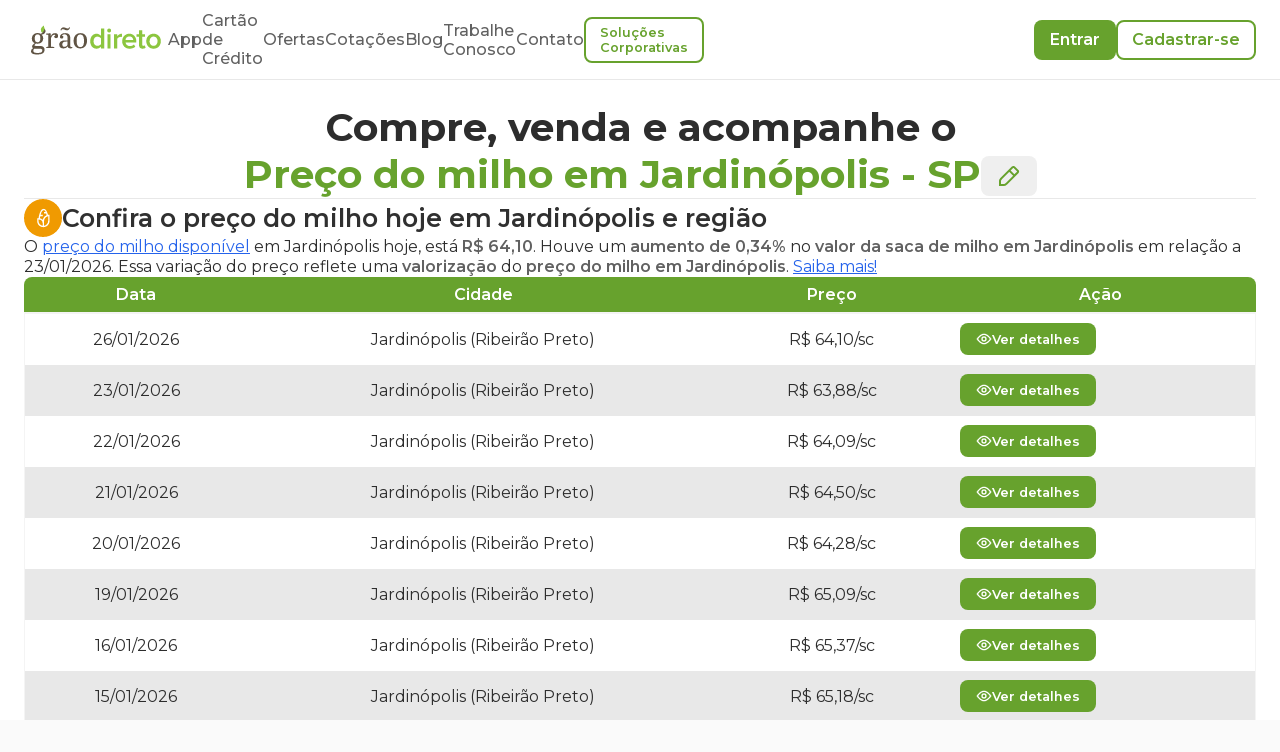

--- FILE ---
content_type: text/html; charset=utf-8
request_url: https://www.graodireto.com.br/ofertas/milho/sp/jardinopolis/
body_size: 39924
content:
<!DOCTYPE html><html lang="pt-BR"><head><meta charSet="utf-8"/><meta name="viewport" content="width=device-width"/><script type="application/ld+json">{"@context":"https://schema.org","@type":"WebPage","description":"Encontre as melhores ofertas de compra e venda de milho em Jardinópolis - SP. Acompanhe os preços do milho em Jardinópolis, SP hoje e nos últimos 30 dias e tome decisões informadas para suas transações agrícolas.","mainEntity":[{"@context":"https://schema.org","@Type":"Text","name":"Preços Médios de milho em Jardinópolis - SP"},[{"@context":"http://schema.org/","@type":"Product","name":"milho","url":"https://graodireto.com.br/ofertas/milho/sp/jardinopolis","image":"https://www.graodireto.com.br/Milho.jpg","description":"Preço do milho para Jardinópolis-SP","offers":[{"@context":"https://schema.org/","@type":"Offer","availability":"https://schema.org/InStock","price":"63.5","image":"https://www.graodireto.com.br/Milho.jpg","name":"milho","priceCurrency":"BRL","url":"https://www.graodireto.com.br/ofertas/milho/sp/jardinopolis","additionalProperty":{"@context":"https://schema.org/","@type":"PropertyValue","name":"Weight","unitCode":"Kilos","value":"60kg"}},{"@context":"https://schema.org/","@type":"Offer","availability":"https://schema.org/InStock","price":"65","image":"https://www.graodireto.com.br/Milho.jpg","name":"milho","priceCurrency":"BRL","url":"https://www.graodireto.com.br/ofertas/milho/sp/jardinopolis","additionalProperty":{"@context":"https://schema.org/","@type":"PropertyValue","name":"Weight","unitCode":"Kilos","value":"60kg"}},{"@context":"https://schema.org/","@type":"Offer","availability":"https://schema.org/InStock","price":"65","image":"https://www.graodireto.com.br/Milho.jpg","name":"milho","priceCurrency":"BRL","url":"https://www.graodireto.com.br/ofertas/milho/sp/jardinopolis","additionalProperty":{"@context":"https://schema.org/","@type":"PropertyValue","name":"Weight","unitCode":"Kilos","value":"60kg"}},{"@context":"https://schema.org/","@type":"Offer","availability":"https://schema.org/InStock","price":"63.47","image":"https://www.graodireto.com.br/Milho.jpg","name":"milho","priceCurrency":"BRL","url":"https://www.graodireto.com.br/ofertas/milho/sp/jardinopolis","additionalProperty":{"@context":"https://schema.org/","@type":"PropertyValue","name":"Weight","unitCode":"Kilos","value":"60kg"}},{"@context":"https://schema.org/","@type":"Offer","availability":"https://schema.org/InStock","price":"66","image":"https://www.graodireto.com.br/Milho.jpg","name":"milho","priceCurrency":"BRL","url":"https://www.graodireto.com.br/ofertas/milho/sp/jardinopolis","additionalProperty":{"@context":"https://schema.org/","@type":"PropertyValue","name":"Weight","unitCode":"Kilos","value":"60kg"}},{"@context":"https://schema.org/","@type":"Offer","availability":"https://schema.org/InStock","price":"63.47","image":"https://www.graodireto.com.br/Milho.jpg","name":"milho","priceCurrency":"BRL","url":"https://www.graodireto.com.br/ofertas/milho/sp/jardinopolis","additionalProperty":{"@context":"https://schema.org/","@type":"PropertyValue","name":"Weight","unitCode":"Kilos","value":"60kg"}}]},{"@context":"http://schema.org/","@type":"Product","name":"milho","url":"https://graodireto.com.br/ofertas/milho/sp/jardinopolis","image":"https://www.graodireto.com.br/Milho.jpg","description":"Preço do milho para Jardinópolis-SP","offers":[{"@context":"https://schema.org/","@type":"Offer","availability":"https://schema.org/InStock","price":"70","image":"https://www.graodireto.com.br/Milho.jpg","name":"milho","priceCurrency":"BRL","url":"https://www.graodireto.com.br/ofertas/milho/sp/jardinopolis","additionalProperty":{"@context":"https://schema.org/","@type":"PropertyValue","name":"Weight","unitCode":"Kilos","value":"60kg"}},{"@context":"https://schema.org/","@type":"Offer","availability":"https://schema.org/InStock","price":"66.8","image":"https://www.graodireto.com.br/Milho.jpg","name":"milho","priceCurrency":"BRL","url":"https://www.graodireto.com.br/ofertas/milho/sp/jardinopolis","additionalProperty":{"@context":"https://schema.org/","@type":"PropertyValue","name":"Weight","unitCode":"Kilos","value":"60kg"}},{"@context":"https://schema.org/","@type":"Offer","availability":"https://schema.org/InStock","price":"70","image":"https://www.graodireto.com.br/Milho.jpg","name":"milho","priceCurrency":"BRL","url":"https://www.graodireto.com.br/ofertas/milho/sp/jardinopolis","additionalProperty":{"@context":"https://schema.org/","@type":"PropertyValue","name":"Weight","unitCode":"Kilos","value":"60kg"}},{"@context":"https://schema.org/","@type":"Offer","availability":"https://schema.org/InStock","price":"61.95","image":"https://www.graodireto.com.br/Milho.jpg","name":"milho","priceCurrency":"BRL","url":"https://www.graodireto.com.br/ofertas/milho/sp/jardinopolis","additionalProperty":{"@context":"https://schema.org/","@type":"PropertyValue","name":"Weight","unitCode":"Kilos","value":"60kg"}},{"@context":"https://schema.org/","@type":"Offer","availability":"https://schema.org/InStock","price":"66.45","image":"https://www.graodireto.com.br/Milho.jpg","name":"milho","priceCurrency":"BRL","url":"https://www.graodireto.com.br/ofertas/milho/sp/jardinopolis","additionalProperty":{"@context":"https://schema.org/","@type":"PropertyValue","name":"Weight","unitCode":"Kilos","value":"60kg"}},{"@context":"https://schema.org/","@type":"Offer","availability":"https://schema.org/InStock","price":"66.8","image":"https://www.graodireto.com.br/Milho.jpg","name":"milho","priceCurrency":"BRL","url":"https://www.graodireto.com.br/ofertas/milho/sp/jardinopolis","additionalProperty":{"@context":"https://schema.org/","@type":"PropertyValue","name":"Weight","unitCode":"Kilos","value":"60kg"}}]},{"@context":"http://schema.org/","@type":"Product","name":"milho","url":"https://graodireto.com.br/ofertas/milho/sp/jardinopolis","image":"https://www.graodireto.com.br/Milho.jpg","description":"Preço do milho para Jardinópolis-SP","offers":[{"@context":"https://schema.org/","@type":"Offer","availability":"https://schema.org/InStock","price":"54.05","image":"https://www.graodireto.com.br/Milho.jpg","name":"milho","priceCurrency":"BRL","url":"https://www.graodireto.com.br/ofertas/milho/sp/jardinopolis","additionalProperty":{"@context":"https://schema.org/","@type":"PropertyValue","name":"Weight","unitCode":"Kilos","value":"60kg"}},{"@context":"https://schema.org/","@type":"Offer","availability":"https://schema.org/InStock","price":"53.6","image":"https://www.graodireto.com.br/Milho.jpg","name":"milho","priceCurrency":"BRL","url":"https://www.graodireto.com.br/ofertas/milho/sp/jardinopolis","additionalProperty":{"@context":"https://schema.org/","@type":"PropertyValue","name":"Weight","unitCode":"Kilos","value":"60kg"}},{"@context":"https://schema.org/","@type":"Offer","availability":"https://schema.org/InStock","price":"54.05","image":"https://www.graodireto.com.br/Milho.jpg","name":"milho","priceCurrency":"BRL","url":"https://www.graodireto.com.br/ofertas/milho/sp/jardinopolis","additionalProperty":{"@context":"https://schema.org/","@type":"PropertyValue","name":"Weight","unitCode":"Kilos","value":"60kg"}},{"@context":"https://schema.org/","@type":"Offer","availability":"https://schema.org/InStock","price":"53.1","image":"https://www.graodireto.com.br/Milho.jpg","name":"milho","priceCurrency":"BRL","url":"https://www.graodireto.com.br/ofertas/milho/sp/jardinopolis","additionalProperty":{"@context":"https://schema.org/","@type":"PropertyValue","name":"Weight","unitCode":"Kilos","value":"60kg"}},{"@context":"https://schema.org/","@type":"Offer","availability":"https://schema.org/InStock","price":"52.9","image":"https://www.graodireto.com.br/Milho.jpg","name":"milho","priceCurrency":"BRL","url":"https://www.graodireto.com.br/ofertas/milho/sp/jardinopolis","additionalProperty":{"@context":"https://schema.org/","@type":"PropertyValue","name":"Weight","unitCode":"Kilos","value":"60kg"}},{"@context":"https://schema.org/","@type":"Offer","availability":"https://schema.org/InStock","price":"52.7","image":"https://www.graodireto.com.br/Milho.jpg","name":"milho","priceCurrency":"BRL","url":"https://www.graodireto.com.br/ofertas/milho/sp/jardinopolis","additionalProperty":{"@context":"https://schema.org/","@type":"PropertyValue","name":"Weight","unitCode":"Kilos","value":"60kg"}}]}],{"@context":"https://schema.org","@type":"Table","name":"Tabela de Preços do milho em Jardinópolis (SP) e região.","description":"Tabela de Preços do milho em Jardinópolis (SP) e região para os últimos 30 dias.","image":"https://www.graodireto.com.br/Milho.jpg","mainEntity":{"@context":"http://schema.org/","@type":"Product","name":"milho","url":"https://graodireto.com.br/ofertas/milho/SP/Jardinópolis","image":"https://www.graodireto.com.br/Milho.jpg","description":"Preço do milho para Jardinópolis - SP","offers":[{"@context":"https://schema.org","@type":"Offer","validFrom":"26/01/2026","areaServed":"Jardinópolis (Jardinópolis (Ribeirão Preto))","priceCurrency":"BRL","price":" 64.10","priceSpecification":{"@type":"UnitPriceSpecification","referenceQuantity":{"@type":"QuantitativeValue","value":60,"unitText":"kg","unitCode":"KG"}}},{"@context":"https://schema.org","@type":"Offer","validFrom":"23/01/2026","areaServed":"Jardinópolis (Jardinópolis (Ribeirão Preto))","priceCurrency":"BRL","price":" 63.88","priceSpecification":{"@type":"UnitPriceSpecification","referenceQuantity":{"@type":"QuantitativeValue","value":60,"unitText":"kg","unitCode":"KG"}}},{"@context":"https://schema.org","@type":"Offer","validFrom":"22/01/2026","areaServed":"Jardinópolis (Jardinópolis (Ribeirão Preto))","priceCurrency":"BRL","price":" 64.09","priceSpecification":{"@type":"UnitPriceSpecification","referenceQuantity":{"@type":"QuantitativeValue","value":60,"unitText":"kg","unitCode":"KG"}}},{"@context":"https://schema.org","@type":"Offer","validFrom":"21/01/2026","areaServed":"Jardinópolis (Jardinópolis (Ribeirão Preto))","priceCurrency":"BRL","price":" 64.50","priceSpecification":{"@type":"UnitPriceSpecification","referenceQuantity":{"@type":"QuantitativeValue","value":60,"unitText":"kg","unitCode":"KG"}}},{"@context":"https://schema.org","@type":"Offer","validFrom":"20/01/2026","areaServed":"Jardinópolis (Jardinópolis (Ribeirão Preto))","priceCurrency":"BRL","price":" 64.28","priceSpecification":{"@type":"UnitPriceSpecification","referenceQuantity":{"@type":"QuantitativeValue","value":60,"unitText":"kg","unitCode":"KG"}}},{"@context":"https://schema.org","@type":"Offer","validFrom":"19/01/2026","areaServed":"Jardinópolis (Jardinópolis (Ribeirão Preto))","priceCurrency":"BRL","price":" 65.09","priceSpecification":{"@type":"UnitPriceSpecification","referenceQuantity":{"@type":"QuantitativeValue","value":60,"unitText":"kg","unitCode":"KG"}}},{"@context":"https://schema.org","@type":"Offer","validFrom":"16/01/2026","areaServed":"Jardinópolis (Jardinópolis (Ribeirão Preto))","priceCurrency":"BRL","price":" 65.37","priceSpecification":{"@type":"UnitPriceSpecification","referenceQuantity":{"@type":"QuantitativeValue","value":60,"unitText":"kg","unitCode":"KG"}}},{"@context":"https://schema.org","@type":"Offer","validFrom":"15/01/2026","areaServed":"Jardinópolis (Jardinópolis (Ribeirão Preto))","priceCurrency":"BRL","price":" 65.18","priceSpecification":{"@type":"UnitPriceSpecification","referenceQuantity":{"@type":"QuantitativeValue","value":60,"unitText":"kg","unitCode":"KG"}}}]}}],"producer":{"@type":"Organization","name":"Grão Direto","contactPoint":{"@type":"ContactPoint","contactType":"SAC","telephone":"+55 (34) 99903-4134","email":"contato@graodireto.com.br","areaServed":"BR"},"sameAs":["https://www.facebook.com/graodireto","https://www.instagram.com/graodireto","https://www.linkedin.com/company/graodireto","https://twitter.com/graodireto"],"description":"Compre ou venda grãos de forma fácil e segura pelo seu celular. Acompanhe o preço do milho, preço da soja e preço do sorgo todos os dias.","url":"https://www.graodireto.com.br/","logo":"https://graodireto-public-3.s3.sa-east-1.amazonaws.com/images/grao-direto-standard-logo.png","foundingDate":"2016-01-01","founders":[{"@type":"Person","name":"Alexandre Borges"},{"@type":"Person","name":"Pedro Paiva"},{"@type":"Person","name":"Frederico Marques"}],"address":{"@type":"PostalAddress","streetAddress":"Av. Santos Dumont, 950","addressLocality":"São Sebastião","addressRegion":"MG","postalCode":"38060-600","addressCountry":"BRA"}}}</script><title>Preço do milho em  Jardinópolis-SP via Grão Direto</title><link rel="shortcut icon" type="image/x-icon" href="/assets/favicon.ico"/><meta name="description" content="Confira o preço do milho em Jardinópolis/SP e região. Encontre as melhores ofertas, compre ou venda milho disponível e futuro, de forma fácil e segura."/><meta name="keywords" content="preço do milho em jardinópolis, oferta de milho jardinópolis, grãos, produtor, comprar milho em jardinópolis, vender milho em jardinópolis"/><meta name="robots" content="index, follow"/><meta name="googlebot" content="all"/><meta name="LANGUAGE" content="Portuguese"/><link rel="canonical" href="https://www.graodireto.com.br/ofertas/milho/sp/jardinopolis/"/><meta name="next-head-count" content="11"/><script type="text/javascript">window.NREUM||(NREUM={});NREUM.info = {"agent":"","beacon":"bam.nr-data.net","errorBeacon":"bam.nr-data.net","licenseKey":"NRJS-18ce5fc29caca8f369e","applicationID":"1020280374","agentToken":null,"applicationTime":3248.255047,"transactionName":"blFWbENZC0tWBhdcVlcbY11TfhdZWgAUWktSYUZRHnYAQEMPEBp+fGAbF15eA11FFkxuSUtbUE1STDgXbBYXVE1caRtjUlERQWo=","queueTime":0,"ttGuid":"ec87ff09ccc378a5"}; (window.NREUM||(NREUM={})).init={privacy:{cookies_enabled:true},ajax:{deny_list:[]},session_replay:{sampling_rate:10.0,mask_text_selector:"*",block_selector:"",mask_input_options:{date:false,text_area:false,week:false,select:false,color:false,range:false,textarea:false,url:false,number:false,search:false,month:false,datetime_local:false,tel:false,text:false,time:false,email:false},fix_stylesheets:true,mask_all_inputs:true,preload:false,enabled:true,error_sampling_rate:100.0,autoStart:true},session_trace:{sampling_rate:0.0,mode:"FIXED_RATE",enabled:true,error_sampling_rate:0.0},feature_flags:["soft_nav"],distributed_tracing:{enabled:true}};(window.NREUM||(NREUM={})).loader_config={agentID:"1103332868",accountID:"3339374",trustKey:"3339374",xpid:"VwUEWFVUDBABVFNSBQkHVVMF",licenseKey:"NRJS-18ce5fc29caca8f369e",applicationID:"1020280374",browserID:"1103332868"};;/*! For license information please see nr-loader-spa-1.308.0.min.js.LICENSE.txt */
(()=>{var e,t,r={384:(e,t,r)=>{"use strict";r.d(t,{NT:()=>a,US:()=>u,Zm:()=>o,bQ:()=>d,dV:()=>c,pV:()=>l});var n=r(6154),i=r(1863),s=r(1910);const a={beacon:"bam.nr-data.net",errorBeacon:"bam.nr-data.net"};function o(){return n.gm.NREUM||(n.gm.NREUM={}),void 0===n.gm.newrelic&&(n.gm.newrelic=n.gm.NREUM),n.gm.NREUM}function c(){let e=o();return e.o||(e.o={ST:n.gm.setTimeout,SI:n.gm.setImmediate||n.gm.setInterval,CT:n.gm.clearTimeout,XHR:n.gm.XMLHttpRequest,REQ:n.gm.Request,EV:n.gm.Event,PR:n.gm.Promise,MO:n.gm.MutationObserver,FETCH:n.gm.fetch,WS:n.gm.WebSocket},(0,s.i)(...Object.values(e.o))),e}function d(e,t){let r=o();r.initializedAgents??={},t.initializedAt={ms:(0,i.t)(),date:new Date},r.initializedAgents[e]=t}function u(e,t){o()[e]=t}function l(){return function(){let e=o();const t=e.info||{};e.info={beacon:a.beacon,errorBeacon:a.errorBeacon,...t}}(),function(){let e=o();const t=e.init||{};e.init={...t}}(),c(),function(){let e=o();const t=e.loader_config||{};e.loader_config={...t}}(),o()}},782:(e,t,r)=>{"use strict";r.d(t,{T:()=>n});const n=r(860).K7.pageViewTiming},860:(e,t,r)=>{"use strict";r.d(t,{$J:()=>u,K7:()=>c,P3:()=>d,XX:()=>i,Yy:()=>o,df:()=>s,qY:()=>n,v4:()=>a});const n="events",i="jserrors",s="browser/blobs",a="rum",o="browser/logs",c={ajax:"ajax",genericEvents:"generic_events",jserrors:i,logging:"logging",metrics:"metrics",pageAction:"page_action",pageViewEvent:"page_view_event",pageViewTiming:"page_view_timing",sessionReplay:"session_replay",sessionTrace:"session_trace",softNav:"soft_navigations",spa:"spa"},d={[c.pageViewEvent]:1,[c.pageViewTiming]:2,[c.metrics]:3,[c.jserrors]:4,[c.spa]:5,[c.ajax]:6,[c.sessionTrace]:7,[c.softNav]:8,[c.sessionReplay]:9,[c.logging]:10,[c.genericEvents]:11},u={[c.pageViewEvent]:a,[c.pageViewTiming]:n,[c.ajax]:n,[c.spa]:n,[c.softNav]:n,[c.metrics]:i,[c.jserrors]:i,[c.sessionTrace]:s,[c.sessionReplay]:s,[c.logging]:o,[c.genericEvents]:"ins"}},944:(e,t,r)=>{"use strict";r.d(t,{R:()=>i});var n=r(3241);function i(e,t){"function"==typeof console.debug&&(console.debug("New Relic Warning: https://github.com/newrelic/newrelic-browser-agent/blob/main/docs/warning-codes.md#".concat(e),t),(0,n.W)({agentIdentifier:null,drained:null,type:"data",name:"warn",feature:"warn",data:{code:e,secondary:t}}))}},993:(e,t,r)=>{"use strict";r.d(t,{A$:()=>s,ET:()=>a,TZ:()=>o,p_:()=>i});var n=r(860);const i={ERROR:"ERROR",WARN:"WARN",INFO:"INFO",DEBUG:"DEBUG",TRACE:"TRACE"},s={OFF:0,ERROR:1,WARN:2,INFO:3,DEBUG:4,TRACE:5},a="log",o=n.K7.logging},1541:(e,t,r)=>{"use strict";r.d(t,{U:()=>i,f:()=>n});const n={MFE:"MFE",BA:"BA"};function i(e,t){if(2!==t?.harvestEndpointVersion)return{};const r=t.agentRef.runtime.appMetadata.agents[0].entityGuid;return e?{"source.id":e.id,"source.name":e.name,"source.type":e.type,"parent.id":e.parent?.id||r,"parent.type":e.parent?.type||n.BA}:{"entity.guid":r,appId:t.agentRef.info.applicationID}}},1687:(e,t,r)=>{"use strict";r.d(t,{Ak:()=>d,Ze:()=>h,x3:()=>u});var n=r(3241),i=r(7836),s=r(3606),a=r(860),o=r(2646);const c={};function d(e,t){const r={staged:!1,priority:a.P3[t]||0};l(e),c[e].get(t)||c[e].set(t,r)}function u(e,t){e&&c[e]&&(c[e].get(t)&&c[e].delete(t),p(e,t,!1),c[e].size&&f(e))}function l(e){if(!e)throw new Error("agentIdentifier required");c[e]||(c[e]=new Map)}function h(e="",t="feature",r=!1){if(l(e),!e||!c[e].get(t)||r)return p(e,t);c[e].get(t).staged=!0,f(e)}function f(e){const t=Array.from(c[e]);t.every(([e,t])=>t.staged)&&(t.sort((e,t)=>e[1].priority-t[1].priority),t.forEach(([t])=>{c[e].delete(t),p(e,t)}))}function p(e,t,r=!0){const a=e?i.ee.get(e):i.ee,c=s.i.handlers;if(!a.aborted&&a.backlog&&c){if((0,n.W)({agentIdentifier:e,type:"lifecycle",name:"drain",feature:t}),r){const e=a.backlog[t],r=c[t];if(r){for(let t=0;e&&t<e.length;++t)g(e[t],r);Object.entries(r).forEach(([e,t])=>{Object.values(t||{}).forEach(t=>{t[0]?.on&&t[0]?.context()instanceof o.y&&t[0].on(e,t[1])})})}}a.isolatedBacklog||delete c[t],a.backlog[t]=null,a.emit("drain-"+t,[])}}function g(e,t){var r=e[1];Object.values(t[r]||{}).forEach(t=>{var r=e[0];if(t[0]===r){var n=t[1],i=e[3],s=e[2];n.apply(i,s)}})}},1738:(e,t,r)=>{"use strict";r.d(t,{U:()=>f,Y:()=>h});var n=r(3241),i=r(9908),s=r(1863),a=r(944),o=r(5701),c=r(3969),d=r(8362),u=r(860),l=r(4261);function h(e,t,r,s){const h=s||r;!h||h[e]&&h[e]!==d.d.prototype[e]||(h[e]=function(){(0,i.p)(c.xV,["API/"+e+"/called"],void 0,u.K7.metrics,r.ee),(0,n.W)({agentIdentifier:r.agentIdentifier,drained:!!o.B?.[r.agentIdentifier],type:"data",name:"api",feature:l.Pl+e,data:{}});try{return t.apply(this,arguments)}catch(e){(0,a.R)(23,e)}})}function f(e,t,r,n,a){const o=e.info;null===r?delete o.jsAttributes[t]:o.jsAttributes[t]=r,(a||null===r)&&(0,i.p)(l.Pl+n,[(0,s.t)(),t,r],void 0,"session",e.ee)}},1741:(e,t,r)=>{"use strict";r.d(t,{W:()=>s});var n=r(944),i=r(4261);class s{#e(e,...t){if(this[e]!==s.prototype[e])return this[e](...t);(0,n.R)(35,e)}addPageAction(e,t){return this.#e(i.hG,e,t)}register(e){return this.#e(i.eY,e)}recordCustomEvent(e,t){return this.#e(i.fF,e,t)}setPageViewName(e,t){return this.#e(i.Fw,e,t)}setCustomAttribute(e,t,r){return this.#e(i.cD,e,t,r)}noticeError(e,t){return this.#e(i.o5,e,t)}setUserId(e,t=!1){return this.#e(i.Dl,e,t)}setApplicationVersion(e){return this.#e(i.nb,e)}setErrorHandler(e){return this.#e(i.bt,e)}addRelease(e,t){return this.#e(i.k6,e,t)}log(e,t){return this.#e(i.$9,e,t)}start(){return this.#e(i.d3)}finished(e){return this.#e(i.BL,e)}recordReplay(){return this.#e(i.CH)}pauseReplay(){return this.#e(i.Tb)}addToTrace(e){return this.#e(i.U2,e)}setCurrentRouteName(e){return this.#e(i.PA,e)}interaction(e){return this.#e(i.dT,e)}wrapLogger(e,t,r){return this.#e(i.Wb,e,t,r)}measure(e,t){return this.#e(i.V1,e,t)}consent(e){return this.#e(i.Pv,e)}}},1863:(e,t,r)=>{"use strict";function n(){return Math.floor(performance.now())}r.d(t,{t:()=>n})},1910:(e,t,r)=>{"use strict";r.d(t,{i:()=>s});var n=r(944);const i=new Map;function s(...e){return e.every(e=>{if(i.has(e))return i.get(e);const t="function"==typeof e?e.toString():"",r=t.includes("[native code]"),s=t.includes("nrWrapper");return r||s||(0,n.R)(64,e?.name||t),i.set(e,r),r})}},2555:(e,t,r)=>{"use strict";r.d(t,{D:()=>o,f:()=>a});var n=r(384),i=r(8122);const s={beacon:n.NT.beacon,errorBeacon:n.NT.errorBeacon,licenseKey:void 0,applicationID:void 0,sa:void 0,queueTime:void 0,applicationTime:void 0,ttGuid:void 0,user:void 0,account:void 0,product:void 0,extra:void 0,jsAttributes:{},userAttributes:void 0,atts:void 0,transactionName:void 0,tNamePlain:void 0};function a(e){try{return!!e.licenseKey&&!!e.errorBeacon&&!!e.applicationID}catch(e){return!1}}const o=e=>(0,i.a)(e,s)},2614:(e,t,r)=>{"use strict";r.d(t,{BB:()=>a,H3:()=>n,g:()=>d,iL:()=>c,tS:()=>o,uh:()=>i,wk:()=>s});const n="NRBA",i="SESSION",s=144e5,a=18e5,o={STARTED:"session-started",PAUSE:"session-pause",RESET:"session-reset",RESUME:"session-resume",UPDATE:"session-update"},c={SAME_TAB:"same-tab",CROSS_TAB:"cross-tab"},d={OFF:0,FULL:1,ERROR:2}},2646:(e,t,r)=>{"use strict";r.d(t,{y:()=>n});class n{constructor(e){this.contextId=e}}},2843:(e,t,r)=>{"use strict";r.d(t,{G:()=>s,u:()=>i});var n=r(3878);function i(e,t=!1,r,i){(0,n.DD)("visibilitychange",function(){if(t)return void("hidden"===document.visibilityState&&e());e(document.visibilityState)},r,i)}function s(e,t,r){(0,n.sp)("pagehide",e,t,r)}},3241:(e,t,r)=>{"use strict";r.d(t,{W:()=>s});var n=r(6154);const i="newrelic";function s(e={}){try{n.gm.dispatchEvent(new CustomEvent(i,{detail:e}))}catch(e){}}},3304:(e,t,r)=>{"use strict";r.d(t,{A:()=>s});var n=r(7836);const i=()=>{const e=new WeakSet;return(t,r)=>{if("object"==typeof r&&null!==r){if(e.has(r))return;e.add(r)}return r}};function s(e){try{return JSON.stringify(e,i())??""}catch(e){try{n.ee.emit("internal-error",[e])}catch(e){}return""}}},3333:(e,t,r)=>{"use strict";r.d(t,{$v:()=>u,TZ:()=>n,Xh:()=>c,Zp:()=>i,kd:()=>d,mq:()=>o,nf:()=>a,qN:()=>s});const n=r(860).K7.genericEvents,i=["auxclick","click","copy","keydown","paste","scrollend"],s=["focus","blur"],a=4,o=1e3,c=2e3,d=["PageAction","UserAction","BrowserPerformance"],u={RESOURCES:"experimental.resources",REGISTER:"register"}},3434:(e,t,r)=>{"use strict";r.d(t,{Jt:()=>s,YM:()=>d});var n=r(7836),i=r(5607);const s="nr@original:".concat(i.W),a=50;var o=Object.prototype.hasOwnProperty,c=!1;function d(e,t){return e||(e=n.ee),r.inPlace=function(e,t,n,i,s){n||(n="");const a="-"===n.charAt(0);for(let o=0;o<t.length;o++){const c=t[o],d=e[c];l(d)||(e[c]=r(d,a?c+n:n,i,c,s))}},r.flag=s,r;function r(t,r,n,c,d){return l(t)?t:(r||(r=""),nrWrapper[s]=t,function(e,t,r){if(Object.defineProperty&&Object.keys)try{return Object.keys(e).forEach(function(r){Object.defineProperty(t,r,{get:function(){return e[r]},set:function(t){return e[r]=t,t}})}),t}catch(e){u([e],r)}for(var n in e)o.call(e,n)&&(t[n]=e[n])}(t,nrWrapper,e),nrWrapper);function nrWrapper(){var s,o,l,h;let f;try{o=this,s=[...arguments],l="function"==typeof n?n(s,o):n||{}}catch(t){u([t,"",[s,o,c],l],e)}i(r+"start",[s,o,c],l,d);const p=performance.now();let g;try{return h=t.apply(o,s),g=performance.now(),h}catch(e){throw g=performance.now(),i(r+"err",[s,o,e],l,d),f=e,f}finally{const e=g-p,t={start:p,end:g,duration:e,isLongTask:e>=a,methodName:c,thrownError:f};t.isLongTask&&i("long-task",[t,o],l,d),i(r+"end",[s,o,h],l,d)}}}function i(r,n,i,s){if(!c||t){var a=c;c=!0;try{e.emit(r,n,i,t,s)}catch(t){u([t,r,n,i],e)}c=a}}}function u(e,t){t||(t=n.ee);try{t.emit("internal-error",e)}catch(e){}}function l(e){return!(e&&"function"==typeof e&&e.apply&&!e[s])}},3606:(e,t,r)=>{"use strict";r.d(t,{i:()=>s});var n=r(9908);s.on=a;var i=s.handlers={};function s(e,t,r,s){a(s||n.d,i,e,t,r)}function a(e,t,r,i,s){s||(s="feature"),e||(e=n.d);var a=t[s]=t[s]||{};(a[r]=a[r]||[]).push([e,i])}},3738:(e,t,r)=>{"use strict";r.d(t,{He:()=>i,Kp:()=>o,Lc:()=>d,Rz:()=>u,TZ:()=>n,bD:()=>s,d3:()=>a,jx:()=>l,sl:()=>h,uP:()=>c});const n=r(860).K7.sessionTrace,i="bstResource",s="resource",a="-start",o="-end",c="fn"+a,d="fn"+o,u="pushState",l=1e3,h=3e4},3785:(e,t,r)=>{"use strict";r.d(t,{R:()=>c,b:()=>d});var n=r(9908),i=r(1863),s=r(860),a=r(3969),o=r(993);function c(e,t,r={},c=o.p_.INFO,d=!0,u,l=(0,i.t)()){(0,n.p)(a.xV,["API/logging/".concat(c.toLowerCase(),"/called")],void 0,s.K7.metrics,e),(0,n.p)(o.ET,[l,t,r,c,d,u],void 0,s.K7.logging,e)}function d(e){return"string"==typeof e&&Object.values(o.p_).some(t=>t===e.toUpperCase().trim())}},3878:(e,t,r)=>{"use strict";function n(e,t){return{capture:e,passive:!1,signal:t}}function i(e,t,r=!1,i){window.addEventListener(e,t,n(r,i))}function s(e,t,r=!1,i){document.addEventListener(e,t,n(r,i))}r.d(t,{DD:()=>s,jT:()=>n,sp:()=>i})},3962:(e,t,r)=>{"use strict";r.d(t,{AM:()=>a,O2:()=>l,OV:()=>s,Qu:()=>h,TZ:()=>c,ih:()=>f,pP:()=>o,t1:()=>u,tC:()=>i,wD:()=>d});var n=r(860);const i=["click","keydown","submit"],s="popstate",a="api",o="initialPageLoad",c=n.K7.softNav,d=5e3,u=500,l={INITIAL_PAGE_LOAD:"",ROUTE_CHANGE:1,UNSPECIFIED:2},h={INTERACTION:1,AJAX:2,CUSTOM_END:3,CUSTOM_TRACER:4},f={IP:"in progress",PF:"pending finish",FIN:"finished",CAN:"cancelled"}},3969:(e,t,r)=>{"use strict";r.d(t,{TZ:()=>n,XG:()=>o,rs:()=>i,xV:()=>a,z_:()=>s});const n=r(860).K7.metrics,i="sm",s="cm",a="storeSupportabilityMetrics",o="storeEventMetrics"},4234:(e,t,r)=>{"use strict";r.d(t,{W:()=>s});var n=r(7836),i=r(1687);class s{constructor(e,t){this.agentIdentifier=e,this.ee=n.ee.get(e),this.featureName=t,this.blocked=!1}deregisterDrain(){(0,i.x3)(this.agentIdentifier,this.featureName)}}},4261:(e,t,r)=>{"use strict";r.d(t,{$9:()=>u,BL:()=>c,CH:()=>p,Dl:()=>R,Fw:()=>w,PA:()=>v,Pl:()=>n,Pv:()=>A,Tb:()=>h,U2:()=>a,V1:()=>E,Wb:()=>T,bt:()=>y,cD:()=>b,d3:()=>x,dT:()=>d,eY:()=>g,fF:()=>f,hG:()=>s,hw:()=>i,k6:()=>o,nb:()=>m,o5:()=>l});const n="api-",i=n+"ixn-",s="addPageAction",a="addToTrace",o="addRelease",c="finished",d="interaction",u="log",l="noticeError",h="pauseReplay",f="recordCustomEvent",p="recordReplay",g="register",m="setApplicationVersion",v="setCurrentRouteName",b="setCustomAttribute",y="setErrorHandler",w="setPageViewName",R="setUserId",x="start",T="wrapLogger",E="measure",A="consent"},5205:(e,t,r)=>{"use strict";r.d(t,{j:()=>S});var n=r(384),i=r(1741);var s=r(2555),a=r(3333);const o=e=>{if(!e||"string"!=typeof e)return!1;try{document.createDocumentFragment().querySelector(e)}catch{return!1}return!0};var c=r(2614),d=r(944),u=r(8122);const l="[data-nr-mask]",h=e=>(0,u.a)(e,(()=>{const e={feature_flags:[],experimental:{allow_registered_children:!1,resources:!1},mask_selector:"*",block_selector:"[data-nr-block]",mask_input_options:{color:!1,date:!1,"datetime-local":!1,email:!1,month:!1,number:!1,range:!1,search:!1,tel:!1,text:!1,time:!1,url:!1,week:!1,textarea:!1,select:!1,password:!0}};return{ajax:{deny_list:void 0,block_internal:!0,enabled:!0,autoStart:!0},api:{get allow_registered_children(){return e.feature_flags.includes(a.$v.REGISTER)||e.experimental.allow_registered_children},set allow_registered_children(t){e.experimental.allow_registered_children=t},duplicate_registered_data:!1},browser_consent_mode:{enabled:!1},distributed_tracing:{enabled:void 0,exclude_newrelic_header:void 0,cors_use_newrelic_header:void 0,cors_use_tracecontext_headers:void 0,allowed_origins:void 0},get feature_flags(){return e.feature_flags},set feature_flags(t){e.feature_flags=t},generic_events:{enabled:!0,autoStart:!0},harvest:{interval:30},jserrors:{enabled:!0,autoStart:!0},logging:{enabled:!0,autoStart:!0},metrics:{enabled:!0,autoStart:!0},obfuscate:void 0,page_action:{enabled:!0},page_view_event:{enabled:!0,autoStart:!0},page_view_timing:{enabled:!0,autoStart:!0},performance:{capture_marks:!1,capture_measures:!1,capture_detail:!0,resources:{get enabled(){return e.feature_flags.includes(a.$v.RESOURCES)||e.experimental.resources},set enabled(t){e.experimental.resources=t},asset_types:[],first_party_domains:[],ignore_newrelic:!0}},privacy:{cookies_enabled:!0},proxy:{assets:void 0,beacon:void 0},session:{expiresMs:c.wk,inactiveMs:c.BB},session_replay:{autoStart:!0,enabled:!1,preload:!1,sampling_rate:10,error_sampling_rate:100,collect_fonts:!1,inline_images:!1,fix_stylesheets:!0,mask_all_inputs:!0,get mask_text_selector(){return e.mask_selector},set mask_text_selector(t){o(t)?e.mask_selector="".concat(t,",").concat(l):""===t||null===t?e.mask_selector=l:(0,d.R)(5,t)},get block_class(){return"nr-block"},get ignore_class(){return"nr-ignore"},get mask_text_class(){return"nr-mask"},get block_selector(){return e.block_selector},set block_selector(t){o(t)?e.block_selector+=",".concat(t):""!==t&&(0,d.R)(6,t)},get mask_input_options(){return e.mask_input_options},set mask_input_options(t){t&&"object"==typeof t?e.mask_input_options={...t,password:!0}:(0,d.R)(7,t)}},session_trace:{enabled:!0,autoStart:!0},soft_navigations:{enabled:!0,autoStart:!0},spa:{enabled:!0,autoStart:!0},ssl:void 0,user_actions:{enabled:!0,elementAttributes:["id","className","tagName","type"]}}})());var f=r(6154),p=r(9324);let g=0;const m={buildEnv:p.F3,distMethod:p.Xs,version:p.xv,originTime:f.WN},v={consented:!1},b={appMetadata:{},get consented(){return this.session?.state?.consent||v.consented},set consented(e){v.consented=e},customTransaction:void 0,denyList:void 0,disabled:!1,harvester:void 0,isolatedBacklog:!1,isRecording:!1,loaderType:void 0,maxBytes:3e4,obfuscator:void 0,onerror:void 0,ptid:void 0,releaseIds:{},session:void 0,timeKeeper:void 0,registeredEntities:[],jsAttributesMetadata:{bytes:0},get harvestCount(){return++g}},y=e=>{const t=(0,u.a)(e,b),r=Object.keys(m).reduce((e,t)=>(e[t]={value:m[t],writable:!1,configurable:!0,enumerable:!0},e),{});return Object.defineProperties(t,r)};var w=r(5701);const R=e=>{const t=e.startsWith("http");e+="/",r.p=t?e:"https://"+e};var x=r(7836),T=r(3241);const E={accountID:void 0,trustKey:void 0,agentID:void 0,licenseKey:void 0,applicationID:void 0,xpid:void 0},A=e=>(0,u.a)(e,E),_=new Set;function S(e,t={},r,a){let{init:o,info:c,loader_config:d,runtime:u={},exposed:l=!0}=t;if(!c){const e=(0,n.pV)();o=e.init,c=e.info,d=e.loader_config}e.init=h(o||{}),e.loader_config=A(d||{}),c.jsAttributes??={},f.bv&&(c.jsAttributes.isWorker=!0),e.info=(0,s.D)(c);const p=e.init,g=[c.beacon,c.errorBeacon];_.has(e.agentIdentifier)||(p.proxy.assets&&(R(p.proxy.assets),g.push(p.proxy.assets)),p.proxy.beacon&&g.push(p.proxy.beacon),e.beacons=[...g],function(e){const t=(0,n.pV)();Object.getOwnPropertyNames(i.W.prototype).forEach(r=>{const n=i.W.prototype[r];if("function"!=typeof n||"constructor"===n)return;let s=t[r];e[r]&&!1!==e.exposed&&"micro-agent"!==e.runtime?.loaderType&&(t[r]=(...t)=>{const n=e[r](...t);return s?s(...t):n})})}(e),(0,n.US)("activatedFeatures",w.B)),u.denyList=[...p.ajax.deny_list||[],...p.ajax.block_internal?g:[]],u.ptid=e.agentIdentifier,u.loaderType=r,e.runtime=y(u),_.has(e.agentIdentifier)||(e.ee=x.ee.get(e.agentIdentifier),e.exposed=l,(0,T.W)({agentIdentifier:e.agentIdentifier,drained:!!w.B?.[e.agentIdentifier],type:"lifecycle",name:"initialize",feature:void 0,data:e.config})),_.add(e.agentIdentifier)}},5270:(e,t,r)=>{"use strict";r.d(t,{Aw:()=>a,SR:()=>s,rF:()=>o});var n=r(384),i=r(7767);function s(e){return!!(0,n.dV)().o.MO&&(0,i.V)(e)&&!0===e?.session_trace.enabled}function a(e){return!0===e?.session_replay.preload&&s(e)}function o(e,t){try{if("string"==typeof t?.type){if("password"===t.type.toLowerCase())return"*".repeat(e?.length||0);if(void 0!==t?.dataset?.nrUnmask||t?.classList?.contains("nr-unmask"))return e}}catch(e){}return"string"==typeof e?e.replace(/[\S]/g,"*"):"*".repeat(e?.length||0)}},5289:(e,t,r)=>{"use strict";r.d(t,{GG:()=>a,Qr:()=>c,sB:()=>o});var n=r(3878),i=r(6389);function s(){return"undefined"==typeof document||"complete"===document.readyState}function a(e,t){if(s())return e();const r=(0,i.J)(e),a=setInterval(()=>{s()&&(clearInterval(a),r())},500);(0,n.sp)("load",r,t)}function o(e){if(s())return e();(0,n.DD)("DOMContentLoaded",e)}function c(e){if(s())return e();(0,n.sp)("popstate",e)}},5607:(e,t,r)=>{"use strict";r.d(t,{W:()=>n});const n=(0,r(9566).bz)()},5701:(e,t,r)=>{"use strict";r.d(t,{B:()=>s,t:()=>a});var n=r(3241);const i=new Set,s={};function a(e,t){const r=t.agentIdentifier;s[r]??={},e&&"object"==typeof e&&(i.has(r)||(t.ee.emit("rumresp",[e]),s[r]=e,i.add(r),(0,n.W)({agentIdentifier:r,loaded:!0,drained:!0,type:"lifecycle",name:"load",feature:void 0,data:e})))}},6154:(e,t,r)=>{"use strict";r.d(t,{OF:()=>d,RI:()=>i,WN:()=>h,bv:()=>s,eN:()=>f,gm:()=>a,lR:()=>l,m:()=>c,mw:()=>o,sb:()=>u});var n=r(1863);const i="undefined"!=typeof window&&!!window.document,s="undefined"!=typeof WorkerGlobalScope&&("undefined"!=typeof self&&self instanceof WorkerGlobalScope&&self.navigator instanceof WorkerNavigator||"undefined"!=typeof globalThis&&globalThis instanceof WorkerGlobalScope&&globalThis.navigator instanceof WorkerNavigator),a=i?window:"undefined"!=typeof WorkerGlobalScope&&("undefined"!=typeof self&&self instanceof WorkerGlobalScope&&self||"undefined"!=typeof globalThis&&globalThis instanceof WorkerGlobalScope&&globalThis),o=Boolean("hidden"===a?.document?.visibilityState),c=""+a?.location,d=/iPad|iPhone|iPod/.test(a.navigator?.userAgent),u=d&&"undefined"==typeof SharedWorker,l=(()=>{const e=a.navigator?.userAgent?.match(/Firefox[/\s](\d+\.\d+)/);return Array.isArray(e)&&e.length>=2?+e[1]:0})(),h=Date.now()-(0,n.t)(),f=()=>"undefined"!=typeof PerformanceNavigationTiming&&a?.performance?.getEntriesByType("navigation")?.[0]?.responseStart},6344:(e,t,r)=>{"use strict";r.d(t,{BB:()=>u,Qb:()=>l,TZ:()=>i,Ug:()=>a,Vh:()=>s,_s:()=>o,bc:()=>d,yP:()=>c});var n=r(2614);const i=r(860).K7.sessionReplay,s="errorDuringReplay",a=.12,o={DomContentLoaded:0,Load:1,FullSnapshot:2,IncrementalSnapshot:3,Meta:4,Custom:5},c={[n.g.ERROR]:15e3,[n.g.FULL]:3e5,[n.g.OFF]:0},d={RESET:{message:"Session was reset",sm:"Reset"},IMPORT:{message:"Recorder failed to import",sm:"Import"},TOO_MANY:{message:"429: Too Many Requests",sm:"Too-Many"},TOO_BIG:{message:"Payload was too large",sm:"Too-Big"},CROSS_TAB:{message:"Session Entity was set to OFF on another tab",sm:"Cross-Tab"},ENTITLEMENTS:{message:"Session Replay is not allowed and will not be started",sm:"Entitlement"}},u=5e3,l={API:"api",RESUME:"resume",SWITCH_TO_FULL:"switchToFull",INITIALIZE:"initialize",PRELOAD:"preload"}},6389:(e,t,r)=>{"use strict";function n(e,t=500,r={}){const n=r?.leading||!1;let i;return(...r)=>{n&&void 0===i&&(e.apply(this,r),i=setTimeout(()=>{i=clearTimeout(i)},t)),n||(clearTimeout(i),i=setTimeout(()=>{e.apply(this,r)},t))}}function i(e){let t=!1;return(...r)=>{t||(t=!0,e.apply(this,r))}}r.d(t,{J:()=>i,s:()=>n})},6630:(e,t,r)=>{"use strict";r.d(t,{T:()=>n});const n=r(860).K7.pageViewEvent},6774:(e,t,r)=>{"use strict";r.d(t,{T:()=>n});const n=r(860).K7.jserrors},7295:(e,t,r)=>{"use strict";r.d(t,{Xv:()=>a,gX:()=>i,iW:()=>s});var n=[];function i(e){if(!e||s(e))return!1;if(0===n.length)return!0;if("*"===n[0].hostname)return!1;for(var t=0;t<n.length;t++){var r=n[t];if(r.hostname.test(e.hostname)&&r.pathname.test(e.pathname))return!1}return!0}function s(e){return void 0===e.hostname}function a(e){if(n=[],e&&e.length)for(var t=0;t<e.length;t++){let r=e[t];if(!r)continue;if("*"===r)return void(n=[{hostname:"*"}]);0===r.indexOf("http://")?r=r.substring(7):0===r.indexOf("https://")&&(r=r.substring(8));const i=r.indexOf("/");let s,a;i>0?(s=r.substring(0,i),a=r.substring(i)):(s=r,a="*");let[c]=s.split(":");n.push({hostname:o(c),pathname:o(a,!0)})}}function o(e,t=!1){const r=e.replace(/[.+?^${}()|[\]\\]/g,e=>"\\"+e).replace(/\*/g,".*?");return new RegExp((t?"^":"")+r+"$")}},7485:(e,t,r)=>{"use strict";r.d(t,{D:()=>i});var n=r(6154);function i(e){if(0===(e||"").indexOf("data:"))return{protocol:"data"};try{const t=new URL(e,location.href),r={port:t.port,hostname:t.hostname,pathname:t.pathname,search:t.search,protocol:t.protocol.slice(0,t.protocol.indexOf(":")),sameOrigin:t.protocol===n.gm?.location?.protocol&&t.host===n.gm?.location?.host};return r.port&&""!==r.port||("http:"===t.protocol&&(r.port="80"),"https:"===t.protocol&&(r.port="443")),r.pathname&&""!==r.pathname?r.pathname.startsWith("/")||(r.pathname="/".concat(r.pathname)):r.pathname="/",r}catch(e){return{}}}},7699:(e,t,r)=>{"use strict";r.d(t,{It:()=>s,KC:()=>o,No:()=>i,qh:()=>a});var n=r(860);const i=16e3,s=1e6,a="SESSION_ERROR",o={[n.K7.logging]:!0,[n.K7.genericEvents]:!1,[n.K7.jserrors]:!1,[n.K7.ajax]:!1}},7767:(e,t,r)=>{"use strict";r.d(t,{V:()=>i});var n=r(6154);const i=e=>n.RI&&!0===e?.privacy.cookies_enabled},7836:(e,t,r)=>{"use strict";r.d(t,{P:()=>o,ee:()=>c});var n=r(384),i=r(8990),s=r(2646),a=r(5607);const o="nr@context:".concat(a.W),c=function e(t,r){var n={},a={},u={},l=!1;try{l=16===r.length&&d.initializedAgents?.[r]?.runtime.isolatedBacklog}catch(e){}var h={on:p,addEventListener:p,removeEventListener:function(e,t){var r=n[e];if(!r)return;for(var i=0;i<r.length;i++)r[i]===t&&r.splice(i,1)},emit:function(e,r,n,i,s){!1!==s&&(s=!0);if(c.aborted&&!i)return;t&&s&&t.emit(e,r,n);var o=f(n);g(e).forEach(e=>{e.apply(o,r)});var d=v()[a[e]];d&&d.push([h,e,r,o]);return o},get:m,listeners:g,context:f,buffer:function(e,t){const r=v();if(t=t||"feature",h.aborted)return;Object.entries(e||{}).forEach(([e,n])=>{a[n]=t,t in r||(r[t]=[])})},abort:function(){h._aborted=!0,Object.keys(h.backlog).forEach(e=>{delete h.backlog[e]})},isBuffering:function(e){return!!v()[a[e]]},debugId:r,backlog:l?{}:t&&"object"==typeof t.backlog?t.backlog:{},isolatedBacklog:l};return Object.defineProperty(h,"aborted",{get:()=>{let e=h._aborted||!1;return e||(t&&(e=t.aborted),e)}}),h;function f(e){return e&&e instanceof s.y?e:e?(0,i.I)(e,o,()=>new s.y(o)):new s.y(o)}function p(e,t){n[e]=g(e).concat(t)}function g(e){return n[e]||[]}function m(t){return u[t]=u[t]||e(h,t)}function v(){return h.backlog}}(void 0,"globalEE"),d=(0,n.Zm)();d.ee||(d.ee=c)},8122:(e,t,r)=>{"use strict";r.d(t,{a:()=>i});var n=r(944);function i(e,t){try{if(!e||"object"!=typeof e)return(0,n.R)(3);if(!t||"object"!=typeof t)return(0,n.R)(4);const r=Object.create(Object.getPrototypeOf(t),Object.getOwnPropertyDescriptors(t)),s=0===Object.keys(r).length?e:r;for(let a in s)if(void 0!==e[a])try{if(null===e[a]){r[a]=null;continue}Array.isArray(e[a])&&Array.isArray(t[a])?r[a]=Array.from(new Set([...e[a],...t[a]])):"object"==typeof e[a]&&"object"==typeof t[a]?r[a]=i(e[a],t[a]):r[a]=e[a]}catch(e){r[a]||(0,n.R)(1,e)}return r}catch(e){(0,n.R)(2,e)}}},8139:(e,t,r)=>{"use strict";r.d(t,{u:()=>h});var n=r(7836),i=r(3434),s=r(8990),a=r(6154);const o={},c=a.gm.XMLHttpRequest,d="addEventListener",u="removeEventListener",l="nr@wrapped:".concat(n.P);function h(e){var t=function(e){return(e||n.ee).get("events")}(e);if(o[t.debugId]++)return t;o[t.debugId]=1;var r=(0,i.YM)(t,!0);function h(e){r.inPlace(e,[d,u],"-",p)}function p(e,t){return e[1]}return"getPrototypeOf"in Object&&(a.RI&&f(document,h),c&&f(c.prototype,h),f(a.gm,h)),t.on(d+"-start",function(e,t){var n=e[1];if(null!==n&&("function"==typeof n||"object"==typeof n)&&"newrelic"!==e[0]){var i=(0,s.I)(n,l,function(){var e={object:function(){if("function"!=typeof n.handleEvent)return;return n.handleEvent.apply(n,arguments)},function:n}[typeof n];return e?r(e,"fn-",null,e.name||"anonymous"):n});this.wrapped=e[1]=i}}),t.on(u+"-start",function(e){e[1]=this.wrapped||e[1]}),t}function f(e,t,...r){let n=e;for(;"object"==typeof n&&!Object.prototype.hasOwnProperty.call(n,d);)n=Object.getPrototypeOf(n);n&&t(n,...r)}},8362:(e,t,r)=>{"use strict";r.d(t,{d:()=>s});var n=r(9566),i=r(1741);class s extends i.W{agentIdentifier=(0,n.LA)(16)}},8374:(e,t,r)=>{r.nc=(()=>{try{return document?.currentScript?.nonce}catch(e){}return""})()},8990:(e,t,r)=>{"use strict";r.d(t,{I:()=>i});var n=Object.prototype.hasOwnProperty;function i(e,t,r){if(n.call(e,t))return e[t];var i=r();if(Object.defineProperty&&Object.keys)try{return Object.defineProperty(e,t,{value:i,writable:!0,enumerable:!1}),i}catch(e){}return e[t]=i,i}},9119:(e,t,r)=>{"use strict";r.d(t,{L:()=>s});var n=/([^?#]*)[^#]*(#[^?]*|$).*/,i=/([^?#]*)().*/;function s(e,t){return e?e.replace(t?n:i,"$1$2"):e}},9300:(e,t,r)=>{"use strict";r.d(t,{T:()=>n});const n=r(860).K7.ajax},9324:(e,t,r)=>{"use strict";r.d(t,{AJ:()=>a,F3:()=>i,Xs:()=>s,Yq:()=>o,xv:()=>n});const n="1.308.0",i="PROD",s="CDN",a="@newrelic/rrweb",o="1.0.1"},9566:(e,t,r)=>{"use strict";r.d(t,{LA:()=>o,ZF:()=>c,bz:()=>a,el:()=>d});var n=r(6154);const i="xxxxxxxx-xxxx-4xxx-yxxx-xxxxxxxxxxxx";function s(e,t){return e?15&e[t]:16*Math.random()|0}function a(){const e=n.gm?.crypto||n.gm?.msCrypto;let t,r=0;return e&&e.getRandomValues&&(t=e.getRandomValues(new Uint8Array(30))),i.split("").map(e=>"x"===e?s(t,r++).toString(16):"y"===e?(3&s()|8).toString(16):e).join("")}function o(e){const t=n.gm?.crypto||n.gm?.msCrypto;let r,i=0;t&&t.getRandomValues&&(r=t.getRandomValues(new Uint8Array(e)));const a=[];for(var o=0;o<e;o++)a.push(s(r,i++).toString(16));return a.join("")}function c(){return o(16)}function d(){return o(32)}},9908:(e,t,r)=>{"use strict";r.d(t,{d:()=>n,p:()=>i});var n=r(7836).ee.get("handle");function i(e,t,r,i,s){s?(s.buffer([e],i),s.emit(e,t,r)):(n.buffer([e],i),n.emit(e,t,r))}}},n={};function i(e){var t=n[e];if(void 0!==t)return t.exports;var s=n[e]={exports:{}};return r[e](s,s.exports,i),s.exports}i.m=r,i.d=(e,t)=>{for(var r in t)i.o(t,r)&&!i.o(e,r)&&Object.defineProperty(e,r,{enumerable:!0,get:t[r]})},i.f={},i.e=e=>Promise.all(Object.keys(i.f).reduce((t,r)=>(i.f[r](e,t),t),[])),i.u=e=>({212:"nr-spa-compressor",249:"nr-spa-recorder",478:"nr-spa"}[e]+"-1.308.0.min.js"),i.o=(e,t)=>Object.prototype.hasOwnProperty.call(e,t),e={},t="NRBA-1.308.0.PROD:",i.l=(r,n,s,a)=>{if(e[r])e[r].push(n);else{var o,c;if(void 0!==s)for(var d=document.getElementsByTagName("script"),u=0;u<d.length;u++){var l=d[u];if(l.getAttribute("src")==r||l.getAttribute("data-webpack")==t+s){o=l;break}}if(!o){c=!0;var h={478:"sha512-RSfSVnmHk59T/uIPbdSE0LPeqcEdF4/+XhfJdBuccH5rYMOEZDhFdtnh6X6nJk7hGpzHd9Ujhsy7lZEz/ORYCQ==",249:"sha512-ehJXhmntm85NSqW4MkhfQqmeKFulra3klDyY0OPDUE+sQ3GokHlPh1pmAzuNy//3j4ac6lzIbmXLvGQBMYmrkg==",212:"sha512-B9h4CR46ndKRgMBcK+j67uSR2RCnJfGefU+A7FrgR/k42ovXy5x/MAVFiSvFxuVeEk/pNLgvYGMp1cBSK/G6Fg=="};(o=document.createElement("script")).charset="utf-8",i.nc&&o.setAttribute("nonce",i.nc),o.setAttribute("data-webpack",t+s),o.src=r,0!==o.src.indexOf(window.location.origin+"/")&&(o.crossOrigin="anonymous"),h[a]&&(o.integrity=h[a])}e[r]=[n];var f=(t,n)=>{o.onerror=o.onload=null,clearTimeout(p);var i=e[r];if(delete e[r],o.parentNode&&o.parentNode.removeChild(o),i&&i.forEach(e=>e(n)),t)return t(n)},p=setTimeout(f.bind(null,void 0,{type:"timeout",target:o}),12e4);o.onerror=f.bind(null,o.onerror),o.onload=f.bind(null,o.onload),c&&document.head.appendChild(o)}},i.r=e=>{"undefined"!=typeof Symbol&&Symbol.toStringTag&&Object.defineProperty(e,Symbol.toStringTag,{value:"Module"}),Object.defineProperty(e,"__esModule",{value:!0})},i.p="https://js-agent.newrelic.com/",(()=>{var e={38:0,788:0};i.f.j=(t,r)=>{var n=i.o(e,t)?e[t]:void 0;if(0!==n)if(n)r.push(n[2]);else{var s=new Promise((r,i)=>n=e[t]=[r,i]);r.push(n[2]=s);var a=i.p+i.u(t),o=new Error;i.l(a,r=>{if(i.o(e,t)&&(0!==(n=e[t])&&(e[t]=void 0),n)){var s=r&&("load"===r.type?"missing":r.type),a=r&&r.target&&r.target.src;o.message="Loading chunk "+t+" failed: ("+s+": "+a+")",o.name="ChunkLoadError",o.type=s,o.request=a,n[1](o)}},"chunk-"+t,t)}};var t=(t,r)=>{var n,s,[a,o,c]=r,d=0;if(a.some(t=>0!==e[t])){for(n in o)i.o(o,n)&&(i.m[n]=o[n]);if(c)c(i)}for(t&&t(r);d<a.length;d++)s=a[d],i.o(e,s)&&e[s]&&e[s][0](),e[s]=0},r=self["webpackChunk:NRBA-1.308.0.PROD"]=self["webpackChunk:NRBA-1.308.0.PROD"]||[];r.forEach(t.bind(null,0)),r.push=t.bind(null,r.push.bind(r))})(),(()=>{"use strict";i(8374);var e=i(8362),t=i(860);const r=Object.values(t.K7);var n=i(5205);var s=i(9908),a=i(1863),o=i(4261),c=i(1738);var d=i(1687),u=i(4234),l=i(5289),h=i(6154),f=i(944),p=i(5270),g=i(7767),m=i(6389),v=i(7699);class b extends u.W{constructor(e,t){super(e.agentIdentifier,t),this.agentRef=e,this.abortHandler=void 0,this.featAggregate=void 0,this.loadedSuccessfully=void 0,this.onAggregateImported=new Promise(e=>{this.loadedSuccessfully=e}),this.deferred=Promise.resolve(),!1===e.init[this.featureName].autoStart?this.deferred=new Promise((t,r)=>{this.ee.on("manual-start-all",(0,m.J)(()=>{(0,d.Ak)(e.agentIdentifier,this.featureName),t()}))}):(0,d.Ak)(e.agentIdentifier,t)}importAggregator(e,t,r={}){if(this.featAggregate)return;const n=async()=>{let n;await this.deferred;try{if((0,g.V)(e.init)){const{setupAgentSession:t}=await i.e(478).then(i.bind(i,8766));n=t(e)}}catch(e){(0,f.R)(20,e),this.ee.emit("internal-error",[e]),(0,s.p)(v.qh,[e],void 0,this.featureName,this.ee)}try{if(!this.#t(this.featureName,n,e.init))return(0,d.Ze)(this.agentIdentifier,this.featureName),void this.loadedSuccessfully(!1);const{Aggregate:i}=await t();this.featAggregate=new i(e,r),e.runtime.harvester.initializedAggregates.push(this.featAggregate),this.loadedSuccessfully(!0)}catch(e){(0,f.R)(34,e),this.abortHandler?.(),(0,d.Ze)(this.agentIdentifier,this.featureName,!0),this.loadedSuccessfully(!1),this.ee&&this.ee.abort()}};h.RI?(0,l.GG)(()=>n(),!0):n()}#t(e,r,n){if(this.blocked)return!1;switch(e){case t.K7.sessionReplay:return(0,p.SR)(n)&&!!r;case t.K7.sessionTrace:return!!r;default:return!0}}}var y=i(6630),w=i(2614),R=i(3241);class x extends b{static featureName=y.T;constructor(e){var t;super(e,y.T),this.setupInspectionEvents(e.agentIdentifier),t=e,(0,c.Y)(o.Fw,function(e,r){"string"==typeof e&&("/"!==e.charAt(0)&&(e="/"+e),t.runtime.customTransaction=(r||"http://custom.transaction")+e,(0,s.p)(o.Pl+o.Fw,[(0,a.t)()],void 0,void 0,t.ee))},t),this.importAggregator(e,()=>i.e(478).then(i.bind(i,2467)))}setupInspectionEvents(e){const t=(t,r)=>{t&&(0,R.W)({agentIdentifier:e,timeStamp:t.timeStamp,loaded:"complete"===t.target.readyState,type:"window",name:r,data:t.target.location+""})};(0,l.sB)(e=>{t(e,"DOMContentLoaded")}),(0,l.GG)(e=>{t(e,"load")}),(0,l.Qr)(e=>{t(e,"navigate")}),this.ee.on(w.tS.UPDATE,(t,r)=>{(0,R.W)({agentIdentifier:e,type:"lifecycle",name:"session",data:r})})}}var T=i(384);class E extends e.d{constructor(e){var t;(super(),h.gm)?(this.features={},(0,T.bQ)(this.agentIdentifier,this),this.desiredFeatures=new Set(e.features||[]),this.desiredFeatures.add(x),(0,n.j)(this,e,e.loaderType||"agent"),t=this,(0,c.Y)(o.cD,function(e,r,n=!1){if("string"==typeof e){if(["string","number","boolean"].includes(typeof r)||null===r)return(0,c.U)(t,e,r,o.cD,n);(0,f.R)(40,typeof r)}else(0,f.R)(39,typeof e)},t),function(e){(0,c.Y)(o.Dl,function(t,r=!1){if("string"!=typeof t&&null!==t)return void(0,f.R)(41,typeof t);const n=e.info.jsAttributes["enduser.id"];r&&null!=n&&n!==t?(0,s.p)(o.Pl+"setUserIdAndResetSession",[t],void 0,"session",e.ee):(0,c.U)(e,"enduser.id",t,o.Dl,!0)},e)}(this),function(e){(0,c.Y)(o.nb,function(t){if("string"==typeof t||null===t)return(0,c.U)(e,"application.version",t,o.nb,!1);(0,f.R)(42,typeof t)},e)}(this),function(e){(0,c.Y)(o.d3,function(){e.ee.emit("manual-start-all")},e)}(this),function(e){(0,c.Y)(o.Pv,function(t=!0){if("boolean"==typeof t){if((0,s.p)(o.Pl+o.Pv,[t],void 0,"session",e.ee),e.runtime.consented=t,t){const t=e.features.page_view_event;t.onAggregateImported.then(e=>{const r=t.featAggregate;e&&!r.sentRum&&r.sendRum()})}}else(0,f.R)(65,typeof t)},e)}(this),this.run()):(0,f.R)(21)}get config(){return{info:this.info,init:this.init,loader_config:this.loader_config,runtime:this.runtime}}get api(){return this}run(){try{const e=function(e){const t={};return r.forEach(r=>{t[r]=!!e[r]?.enabled}),t}(this.init),n=[...this.desiredFeatures];n.sort((e,r)=>t.P3[e.featureName]-t.P3[r.featureName]),n.forEach(r=>{if(!e[r.featureName]&&r.featureName!==t.K7.pageViewEvent)return;if(r.featureName===t.K7.spa)return void(0,f.R)(67);const n=function(e){switch(e){case t.K7.ajax:return[t.K7.jserrors];case t.K7.sessionTrace:return[t.K7.ajax,t.K7.pageViewEvent];case t.K7.sessionReplay:return[t.K7.sessionTrace];case t.K7.pageViewTiming:return[t.K7.pageViewEvent];default:return[]}}(r.featureName).filter(e=>!(e in this.features));n.length>0&&(0,f.R)(36,{targetFeature:r.featureName,missingDependencies:n}),this.features[r.featureName]=new r(this)})}catch(e){(0,f.R)(22,e);for(const e in this.features)this.features[e].abortHandler?.();const t=(0,T.Zm)();delete t.initializedAgents[this.agentIdentifier]?.features,delete this.sharedAggregator;return t.ee.get(this.agentIdentifier).abort(),!1}}}var A=i(2843),_=i(782);class S extends b{static featureName=_.T;constructor(e){super(e,_.T),h.RI&&((0,A.u)(()=>(0,s.p)("docHidden",[(0,a.t)()],void 0,_.T,this.ee),!0),(0,A.G)(()=>(0,s.p)("winPagehide",[(0,a.t)()],void 0,_.T,this.ee)),this.importAggregator(e,()=>i.e(478).then(i.bind(i,9917))))}}var O=i(3969);class I extends b{static featureName=O.TZ;constructor(e){super(e,O.TZ),h.RI&&document.addEventListener("securitypolicyviolation",e=>{(0,s.p)(O.xV,["Generic/CSPViolation/Detected"],void 0,this.featureName,this.ee)}),this.importAggregator(e,()=>i.e(478).then(i.bind(i,6555)))}}var N=i(6774),P=i(3878),k=i(3304);class D{constructor(e,t,r,n,i){this.name="UncaughtError",this.message="string"==typeof e?e:(0,k.A)(e),this.sourceURL=t,this.line=r,this.column=n,this.__newrelic=i}}function C(e){return M(e)?e:new D(void 0!==e?.message?e.message:e,e?.filename||e?.sourceURL,e?.lineno||e?.line,e?.colno||e?.col,e?.__newrelic,e?.cause)}function j(e){const t="Unhandled Promise Rejection: ";if(!e?.reason)return;if(M(e.reason)){try{e.reason.message.startsWith(t)||(e.reason.message=t+e.reason.message)}catch(e){}return C(e.reason)}const r=C(e.reason);return(r.message||"").startsWith(t)||(r.message=t+r.message),r}function L(e){if(e.error instanceof SyntaxError&&!/:\d+$/.test(e.error.stack?.trim())){const t=new D(e.message,e.filename,e.lineno,e.colno,e.error.__newrelic,e.cause);return t.name=SyntaxError.name,t}return M(e.error)?e.error:C(e)}function M(e){return e instanceof Error&&!!e.stack}function H(e,r,n,i,o=(0,a.t)()){"string"==typeof e&&(e=new Error(e)),(0,s.p)("err",[e,o,!1,r,n.runtime.isRecording,void 0,i],void 0,t.K7.jserrors,n.ee),(0,s.p)("uaErr",[],void 0,t.K7.genericEvents,n.ee)}var B=i(1541),K=i(993),W=i(3785);function U(e,{customAttributes:t={},level:r=K.p_.INFO}={},n,i,s=(0,a.t)()){(0,W.R)(n.ee,e,t,r,!1,i,s)}function F(e,r,n,i,c=(0,a.t)()){(0,s.p)(o.Pl+o.hG,[c,e,r,i],void 0,t.K7.genericEvents,n.ee)}function V(e,r,n,i,c=(0,a.t)()){const{start:d,end:u,customAttributes:l}=r||{},h={customAttributes:l||{}};if("object"!=typeof h.customAttributes||"string"!=typeof e||0===e.length)return void(0,f.R)(57);const p=(e,t)=>null==e?t:"number"==typeof e?e:e instanceof PerformanceMark?e.startTime:Number.NaN;if(h.start=p(d,0),h.end=p(u,c),Number.isNaN(h.start)||Number.isNaN(h.end))(0,f.R)(57);else{if(h.duration=h.end-h.start,!(h.duration<0))return(0,s.p)(o.Pl+o.V1,[h,e,i],void 0,t.K7.genericEvents,n.ee),h;(0,f.R)(58)}}function G(e,r={},n,i,c=(0,a.t)()){(0,s.p)(o.Pl+o.fF,[c,e,r,i],void 0,t.K7.genericEvents,n.ee)}function z(e){(0,c.Y)(o.eY,function(t){return Y(e,t)},e)}function Y(e,r,n){(0,f.R)(54,"newrelic.register"),r||={},r.type=B.f.MFE,r.licenseKey||=e.info.licenseKey,r.blocked=!1,r.parent=n||{},Array.isArray(r.tags)||(r.tags=[]);const i={};r.tags.forEach(e=>{"name"!==e&&"id"!==e&&(i["source.".concat(e)]=!0)}),r.isolated??=!0;let o=()=>{};const c=e.runtime.registeredEntities;if(!r.isolated){const e=c.find(({metadata:{target:{id:e}}})=>e===r.id&&!r.isolated);if(e)return e}const d=e=>{r.blocked=!0,o=e};function u(e){return"string"==typeof e&&!!e.trim()&&e.trim().length<501||"number"==typeof e}e.init.api.allow_registered_children||d((0,m.J)(()=>(0,f.R)(55))),u(r.id)&&u(r.name)||d((0,m.J)(()=>(0,f.R)(48,r)));const l={addPageAction:(t,n={})=>g(F,[t,{...i,...n},e],r),deregister:()=>{d((0,m.J)(()=>(0,f.R)(68)))},log:(t,n={})=>g(U,[t,{...n,customAttributes:{...i,...n.customAttributes||{}}},e],r),measure:(t,n={})=>g(V,[t,{...n,customAttributes:{...i,...n.customAttributes||{}}},e],r),noticeError:(t,n={})=>g(H,[t,{...i,...n},e],r),register:(t={})=>g(Y,[e,t],l.metadata.target),recordCustomEvent:(t,n={})=>g(G,[t,{...i,...n},e],r),setApplicationVersion:e=>p("application.version",e),setCustomAttribute:(e,t)=>p(e,t),setUserId:e=>p("enduser.id",e),metadata:{customAttributes:i,target:r}},h=()=>(r.blocked&&o(),r.blocked);h()||c.push(l);const p=(e,t)=>{h()||(i[e]=t)},g=(r,n,i)=>{if(h())return;const o=(0,a.t)();(0,s.p)(O.xV,["API/register/".concat(r.name,"/called")],void 0,t.K7.metrics,e.ee);try{if(e.init.api.duplicate_registered_data&&"register"!==r.name){let e=n;if(n[1]instanceof Object){const t={"child.id":i.id,"child.type":i.type};e="customAttributes"in n[1]?[n[0],{...n[1],customAttributes:{...n[1].customAttributes,...t}},...n.slice(2)]:[n[0],{...n[1],...t},...n.slice(2)]}r(...e,void 0,o)}return r(...n,i,o)}catch(e){(0,f.R)(50,e)}};return l}class Z extends b{static featureName=N.T;constructor(e){var t;super(e,N.T),t=e,(0,c.Y)(o.o5,(e,r)=>H(e,r,t),t),function(e){(0,c.Y)(o.bt,function(t){e.runtime.onerror=t},e)}(e),function(e){let t=0;(0,c.Y)(o.k6,function(e,r){++t>10||(this.runtime.releaseIds[e.slice(-200)]=(""+r).slice(-200))},e)}(e),z(e);try{this.removeOnAbort=new AbortController}catch(e){}this.ee.on("internal-error",(t,r)=>{this.abortHandler&&(0,s.p)("ierr",[C(t),(0,a.t)(),!0,{},e.runtime.isRecording,r],void 0,this.featureName,this.ee)}),h.gm.addEventListener("unhandledrejection",t=>{this.abortHandler&&(0,s.p)("err",[j(t),(0,a.t)(),!1,{unhandledPromiseRejection:1},e.runtime.isRecording],void 0,this.featureName,this.ee)},(0,P.jT)(!1,this.removeOnAbort?.signal)),h.gm.addEventListener("error",t=>{this.abortHandler&&(0,s.p)("err",[L(t),(0,a.t)(),!1,{},e.runtime.isRecording],void 0,this.featureName,this.ee)},(0,P.jT)(!1,this.removeOnAbort?.signal)),this.abortHandler=this.#r,this.importAggregator(e,()=>i.e(478).then(i.bind(i,2176)))}#r(){this.removeOnAbort?.abort(),this.abortHandler=void 0}}var q=i(8990);let X=1;function J(e){const t=typeof e;return!e||"object"!==t&&"function"!==t?-1:e===h.gm?0:(0,q.I)(e,"nr@id",function(){return X++})}function Q(e){if("string"==typeof e&&e.length)return e.length;if("object"==typeof e){if("undefined"!=typeof ArrayBuffer&&e instanceof ArrayBuffer&&e.byteLength)return e.byteLength;if("undefined"!=typeof Blob&&e instanceof Blob&&e.size)return e.size;if(!("undefined"!=typeof FormData&&e instanceof FormData))try{return(0,k.A)(e).length}catch(e){return}}}var ee=i(8139),te=i(7836),re=i(3434);const ne={},ie=["open","send"];function se(e){var t=e||te.ee;const r=function(e){return(e||te.ee).get("xhr")}(t);if(void 0===h.gm.XMLHttpRequest)return r;if(ne[r.debugId]++)return r;ne[r.debugId]=1,(0,ee.u)(t);var n=(0,re.YM)(r),i=h.gm.XMLHttpRequest,s=h.gm.MutationObserver,a=h.gm.Promise,o=h.gm.setInterval,c="readystatechange",d=["onload","onerror","onabort","onloadstart","onloadend","onprogress","ontimeout"],u=[],l=h.gm.XMLHttpRequest=function(e){const t=new i(e),s=r.context(t);try{r.emit("new-xhr",[t],s),t.addEventListener(c,(a=s,function(){var e=this;e.readyState>3&&!a.resolved&&(a.resolved=!0,r.emit("xhr-resolved",[],e)),n.inPlace(e,d,"fn-",y)}),(0,P.jT)(!1))}catch(e){(0,f.R)(15,e);try{r.emit("internal-error",[e])}catch(e){}}var a;return t};function p(e,t){n.inPlace(t,["onreadystatechange"],"fn-",y)}if(function(e,t){for(var r in e)t[r]=e[r]}(i,l),l.prototype=i.prototype,n.inPlace(l.prototype,ie,"-xhr-",y),r.on("send-xhr-start",function(e,t){p(e,t),function(e){u.push(e),s&&(g?g.then(b):o?o(b):(m=-m,v.data=m))}(t)}),r.on("open-xhr-start",p),s){var g=a&&a.resolve();if(!o&&!a){var m=1,v=document.createTextNode(m);new s(b).observe(v,{characterData:!0})}}else t.on("fn-end",function(e){e[0]&&e[0].type===c||b()});function b(){for(var e=0;e<u.length;e++)p(0,u[e]);u.length&&(u=[])}function y(e,t){return t}return r}var ae="fetch-",oe=ae+"body-",ce=["arrayBuffer","blob","json","text","formData"],de=h.gm.Request,ue=h.gm.Response,le="prototype";const he={};function fe(e){const t=function(e){return(e||te.ee).get("fetch")}(e);if(!(de&&ue&&h.gm.fetch))return t;if(he[t.debugId]++)return t;function r(e,r,n){var i=e[r];"function"==typeof i&&(e[r]=function(){var e,r=[...arguments],s={};t.emit(n+"before-start",[r],s),s[te.P]&&s[te.P].dt&&(e=s[te.P].dt);var a=i.apply(this,r);return t.emit(n+"start",[r,e],a),a.then(function(e){return t.emit(n+"end",[null,e],a),e},function(e){throw t.emit(n+"end",[e],a),e})})}return he[t.debugId]=1,ce.forEach(e=>{r(de[le],e,oe),r(ue[le],e,oe)}),r(h.gm,"fetch",ae),t.on(ae+"end",function(e,r){var n=this;if(r){var i=r.headers.get("content-length");null!==i&&(n.rxSize=i),t.emit(ae+"done",[null,r],n)}else t.emit(ae+"done",[e],n)}),t}var pe=i(7485),ge=i(9566);class me{constructor(e){this.agentRef=e}generateTracePayload(e){const t=this.agentRef.loader_config;if(!this.shouldGenerateTrace(e)||!t)return null;var r=(t.accountID||"").toString()||null,n=(t.agentID||"").toString()||null,i=(t.trustKey||"").toString()||null;if(!r||!n)return null;var s=(0,ge.ZF)(),a=(0,ge.el)(),o=Date.now(),c={spanId:s,traceId:a,timestamp:o};return(e.sameOrigin||this.isAllowedOrigin(e)&&this.useTraceContextHeadersForCors())&&(c.traceContextParentHeader=this.generateTraceContextParentHeader(s,a),c.traceContextStateHeader=this.generateTraceContextStateHeader(s,o,r,n,i)),(e.sameOrigin&&!this.excludeNewrelicHeader()||!e.sameOrigin&&this.isAllowedOrigin(e)&&this.useNewrelicHeaderForCors())&&(c.newrelicHeader=this.generateTraceHeader(s,a,o,r,n,i)),c}generateTraceContextParentHeader(e,t){return"00-"+t+"-"+e+"-01"}generateTraceContextStateHeader(e,t,r,n,i){return i+"@nr=0-1-"+r+"-"+n+"-"+e+"----"+t}generateTraceHeader(e,t,r,n,i,s){if(!("function"==typeof h.gm?.btoa))return null;var a={v:[0,1],d:{ty:"Browser",ac:n,ap:i,id:e,tr:t,ti:r}};return s&&n!==s&&(a.d.tk=s),btoa((0,k.A)(a))}shouldGenerateTrace(e){return this.agentRef.init?.distributed_tracing?.enabled&&this.isAllowedOrigin(e)}isAllowedOrigin(e){var t=!1;const r=this.agentRef.init?.distributed_tracing;if(e.sameOrigin)t=!0;else if(r?.allowed_origins instanceof Array)for(var n=0;n<r.allowed_origins.length;n++){var i=(0,pe.D)(r.allowed_origins[n]);if(e.hostname===i.hostname&&e.protocol===i.protocol&&e.port===i.port){t=!0;break}}return t}excludeNewrelicHeader(){var e=this.agentRef.init?.distributed_tracing;return!!e&&!!e.exclude_newrelic_header}useNewrelicHeaderForCors(){var e=this.agentRef.init?.distributed_tracing;return!!e&&!1!==e.cors_use_newrelic_header}useTraceContextHeadersForCors(){var e=this.agentRef.init?.distributed_tracing;return!!e&&!!e.cors_use_tracecontext_headers}}var ve=i(9300),be=i(7295);function ye(e){return"string"==typeof e?e:e instanceof(0,T.dV)().o.REQ?e.url:h.gm?.URL&&e instanceof URL?e.href:void 0}var we=["load","error","abort","timeout"],Re=we.length,xe=(0,T.dV)().o.REQ,Te=(0,T.dV)().o.XHR;const Ee="X-NewRelic-App-Data";class Ae extends b{static featureName=ve.T;constructor(e){super(e,ve.T),this.dt=new me(e),this.handler=(e,t,r,n)=>(0,s.p)(e,t,r,n,this.ee);try{const e={xmlhttprequest:"xhr",fetch:"fetch",beacon:"beacon"};h.gm?.performance?.getEntriesByType("resource").forEach(r=>{if(r.initiatorType in e&&0!==r.responseStatus){const n={status:r.responseStatus},i={rxSize:r.transferSize,duration:Math.floor(r.duration),cbTime:0};_e(n,r.name),this.handler("xhr",[n,i,r.startTime,r.responseEnd,e[r.initiatorType]],void 0,t.K7.ajax)}})}catch(e){}fe(this.ee),se(this.ee),function(e,r,n,i){function o(e){var t=this;t.totalCbs=0,t.called=0,t.cbTime=0,t.end=T,t.ended=!1,t.xhrGuids={},t.lastSize=null,t.loadCaptureCalled=!1,t.params=this.params||{},t.metrics=this.metrics||{},t.latestLongtaskEnd=0,e.addEventListener("load",function(r){E(t,e)},(0,P.jT)(!1)),h.lR||e.addEventListener("progress",function(e){t.lastSize=e.loaded},(0,P.jT)(!1))}function c(e){this.params={method:e[0]},_e(this,e[1]),this.metrics={}}function d(t,r){e.loader_config.xpid&&this.sameOrigin&&r.setRequestHeader("X-NewRelic-ID",e.loader_config.xpid);var n=i.generateTracePayload(this.parsedOrigin);if(n){var s=!1;n.newrelicHeader&&(r.setRequestHeader("newrelic",n.newrelicHeader),s=!0),n.traceContextParentHeader&&(r.setRequestHeader("traceparent",n.traceContextParentHeader),n.traceContextStateHeader&&r.setRequestHeader("tracestate",n.traceContextStateHeader),s=!0),s&&(this.dt=n)}}function u(e,t){var n=this.metrics,i=e[0],s=this;if(n&&i){var o=Q(i);o&&(n.txSize=o)}this.startTime=(0,a.t)(),this.body=i,this.listener=function(e){try{"abort"!==e.type||s.loadCaptureCalled||(s.params.aborted=!0),("load"!==e.type||s.called===s.totalCbs&&(s.onloadCalled||"function"!=typeof t.onload)&&"function"==typeof s.end)&&s.end(t)}catch(e){try{r.emit("internal-error",[e])}catch(e){}}};for(var c=0;c<Re;c++)t.addEventListener(we[c],this.listener,(0,P.jT)(!1))}function l(e,t,r){this.cbTime+=e,t?this.onloadCalled=!0:this.called+=1,this.called!==this.totalCbs||!this.onloadCalled&&"function"==typeof r.onload||"function"!=typeof this.end||this.end(r)}function f(e,t){var r=""+J(e)+!!t;this.xhrGuids&&!this.xhrGuids[r]&&(this.xhrGuids[r]=!0,this.totalCbs+=1)}function p(e,t){var r=""+J(e)+!!t;this.xhrGuids&&this.xhrGuids[r]&&(delete this.xhrGuids[r],this.totalCbs-=1)}function g(){this.endTime=(0,a.t)()}function m(e,t){t instanceof Te&&"load"===e[0]&&r.emit("xhr-load-added",[e[1],e[2]],t)}function v(e,t){t instanceof Te&&"load"===e[0]&&r.emit("xhr-load-removed",[e[1],e[2]],t)}function b(e,t,r){t instanceof Te&&("onload"===r&&(this.onload=!0),("load"===(e[0]&&e[0].type)||this.onload)&&(this.xhrCbStart=(0,a.t)()))}function y(e,t){this.xhrCbStart&&r.emit("xhr-cb-time",[(0,a.t)()-this.xhrCbStart,this.onload,t],t)}function w(e){var t,r=e[1]||{};if("string"==typeof e[0]?0===(t=e[0]).length&&h.RI&&(t=""+h.gm.location.href):e[0]&&e[0].url?t=e[0].url:h.gm?.URL&&e[0]&&e[0]instanceof URL?t=e[0].href:"function"==typeof e[0].toString&&(t=e[0].toString()),"string"==typeof t&&0!==t.length){t&&(this.parsedOrigin=(0,pe.D)(t),this.sameOrigin=this.parsedOrigin.sameOrigin);var n=i.generateTracePayload(this.parsedOrigin);if(n&&(n.newrelicHeader||n.traceContextParentHeader))if(e[0]&&e[0].headers)o(e[0].headers,n)&&(this.dt=n);else{var s={};for(var a in r)s[a]=r[a];s.headers=new Headers(r.headers||{}),o(s.headers,n)&&(this.dt=n),e.length>1?e[1]=s:e.push(s)}}function o(e,t){var r=!1;return t.newrelicHeader&&(e.set("newrelic",t.newrelicHeader),r=!0),t.traceContextParentHeader&&(e.set("traceparent",t.traceContextParentHeader),t.traceContextStateHeader&&e.set("tracestate",t.traceContextStateHeader),r=!0),r}}function R(e,t){this.params={},this.metrics={},this.startTime=(0,a.t)(),this.dt=t,e.length>=1&&(this.target=e[0]),e.length>=2&&(this.opts=e[1]);var r=this.opts||{},n=this.target;_e(this,ye(n));var i=(""+(n&&n instanceof xe&&n.method||r.method||"GET")).toUpperCase();this.params.method=i,this.body=r.body,this.txSize=Q(r.body)||0}function x(e,r){if(this.endTime=(0,a.t)(),this.params||(this.params={}),(0,be.iW)(this.params))return;let i;this.params.status=r?r.status:0,"string"==typeof this.rxSize&&this.rxSize.length>0&&(i=+this.rxSize);const s={txSize:this.txSize,rxSize:i,duration:(0,a.t)()-this.startTime};n("xhr",[this.params,s,this.startTime,this.endTime,"fetch"],this,t.K7.ajax)}function T(e){const r=this.params,i=this.metrics;if(!this.ended){this.ended=!0;for(let t=0;t<Re;t++)e.removeEventListener(we[t],this.listener,!1);r.aborted||(0,be.iW)(r)||(i.duration=(0,a.t)()-this.startTime,this.loadCaptureCalled||4!==e.readyState?null==r.status&&(r.status=0):E(this,e),i.cbTime=this.cbTime,n("xhr",[r,i,this.startTime,this.endTime,"xhr"],this,t.K7.ajax))}}function E(e,n){e.params.status=n.status;var i=function(e,t){var r=e.responseType;return"json"===r&&null!==t?t:"arraybuffer"===r||"blob"===r||"json"===r?Q(e.response):"text"===r||""===r||void 0===r?Q(e.responseText):void 0}(n,e.lastSize);if(i&&(e.metrics.rxSize=i),e.sameOrigin&&n.getAllResponseHeaders().indexOf(Ee)>=0){var a=n.getResponseHeader(Ee);a&&((0,s.p)(O.rs,["Ajax/CrossApplicationTracing/Header/Seen"],void 0,t.K7.metrics,r),e.params.cat=a.split(", ").pop())}e.loadCaptureCalled=!0}r.on("new-xhr",o),r.on("open-xhr-start",c),r.on("open-xhr-end",d),r.on("send-xhr-start",u),r.on("xhr-cb-time",l),r.on("xhr-load-added",f),r.on("xhr-load-removed",p),r.on("xhr-resolved",g),r.on("addEventListener-end",m),r.on("removeEventListener-end",v),r.on("fn-end",y),r.on("fetch-before-start",w),r.on("fetch-start",R),r.on("fn-start",b),r.on("fetch-done",x)}(e,this.ee,this.handler,this.dt),this.importAggregator(e,()=>i.e(478).then(i.bind(i,3845)))}}function _e(e,t){var r=(0,pe.D)(t),n=e.params||e;n.hostname=r.hostname,n.port=r.port,n.protocol=r.protocol,n.host=r.hostname+":"+r.port,n.pathname=r.pathname,e.parsedOrigin=r,e.sameOrigin=r.sameOrigin}const Se={},Oe=["pushState","replaceState"];function Ie(e){const t=function(e){return(e||te.ee).get("history")}(e);return!h.RI||Se[t.debugId]++||(Se[t.debugId]=1,(0,re.YM)(t).inPlace(window.history,Oe,"-")),t}var Ne=i(3738);function Pe(e){(0,c.Y)(o.BL,function(r=Date.now()){const n=r-h.WN;n<0&&(0,f.R)(62,r),(0,s.p)(O.XG,[o.BL,{time:n}],void 0,t.K7.metrics,e.ee),e.addToTrace({name:o.BL,start:r,origin:"nr"}),(0,s.p)(o.Pl+o.hG,[n,o.BL],void 0,t.K7.genericEvents,e.ee)},e)}const{He:ke,bD:De,d3:Ce,Kp:je,TZ:Le,Lc:Me,uP:He,Rz:Be}=Ne;class Ke extends b{static featureName=Le;constructor(e){var r;super(e,Le),r=e,(0,c.Y)(o.U2,function(e){if(!(e&&"object"==typeof e&&e.name&&e.start))return;const n={n:e.name,s:e.start-h.WN,e:(e.end||e.start)-h.WN,o:e.origin||"",t:"api"};n.s<0||n.e<0||n.e<n.s?(0,f.R)(61,{start:n.s,end:n.e}):(0,s.p)("bstApi",[n],void 0,t.K7.sessionTrace,r.ee)},r),Pe(e);if(!(0,g.V)(e.init))return void this.deregisterDrain();const n=this.ee;let d;Ie(n),this.eventsEE=(0,ee.u)(n),this.eventsEE.on(He,function(e,t){this.bstStart=(0,a.t)()}),this.eventsEE.on(Me,function(e,r){(0,s.p)("bst",[e[0],r,this.bstStart,(0,a.t)()],void 0,t.K7.sessionTrace,n)}),n.on(Be+Ce,function(e){this.time=(0,a.t)(),this.startPath=location.pathname+location.hash}),n.on(Be+je,function(e){(0,s.p)("bstHist",[location.pathname+location.hash,this.startPath,this.time],void 0,t.K7.sessionTrace,n)});try{d=new PerformanceObserver(e=>{const r=e.getEntries();(0,s.p)(ke,[r],void 0,t.K7.sessionTrace,n)}),d.observe({type:De,buffered:!0})}catch(e){}this.importAggregator(e,()=>i.e(478).then(i.bind(i,6974)),{resourceObserver:d})}}var We=i(6344);class Ue extends b{static featureName=We.TZ;#n;recorder;constructor(e){var r;let n;super(e,We.TZ),r=e,(0,c.Y)(o.CH,function(){(0,s.p)(o.CH,[],void 0,t.K7.sessionReplay,r.ee)},r),function(e){(0,c.Y)(o.Tb,function(){(0,s.p)(o.Tb,[],void 0,t.K7.sessionReplay,e.ee)},e)}(e);try{n=JSON.parse(localStorage.getItem("".concat(w.H3,"_").concat(w.uh)))}catch(e){}(0,p.SR)(e.init)&&this.ee.on(o.CH,()=>this.#i()),this.#s(n)&&this.importRecorder().then(e=>{e.startRecording(We.Qb.PRELOAD,n?.sessionReplayMode)}),this.importAggregator(this.agentRef,()=>i.e(478).then(i.bind(i,6167)),this),this.ee.on("err",e=>{this.blocked||this.agentRef.runtime.isRecording&&(this.errorNoticed=!0,(0,s.p)(We.Vh,[e],void 0,this.featureName,this.ee))})}#s(e){return e&&(e.sessionReplayMode===w.g.FULL||e.sessionReplayMode===w.g.ERROR)||(0,p.Aw)(this.agentRef.init)}importRecorder(){return this.recorder?Promise.resolve(this.recorder):(this.#n??=Promise.all([i.e(478),i.e(249)]).then(i.bind(i,4866)).then(({Recorder:e})=>(this.recorder=new e(this),this.recorder)).catch(e=>{throw this.ee.emit("internal-error",[e]),this.blocked=!0,e}),this.#n)}#i(){this.blocked||(this.featAggregate?this.featAggregate.mode!==w.g.FULL&&this.featAggregate.initializeRecording(w.g.FULL,!0,We.Qb.API):this.importRecorder().then(()=>{this.recorder.startRecording(We.Qb.API,w.g.FULL)}))}}var Fe=i(3962);class Ve extends b{static featureName=Fe.TZ;constructor(e){if(super(e,Fe.TZ),function(e){const r=e.ee.get("tracer");function n(){}(0,c.Y)(o.dT,function(e){return(new n).get("object"==typeof e?e:{})},e);const i=n.prototype={createTracer:function(n,i){var o={},c=this,d="function"==typeof i;return(0,s.p)(O.xV,["API/createTracer/called"],void 0,t.K7.metrics,e.ee),function(){if(r.emit((d?"":"no-")+"fn-start",[(0,a.t)(),c,d],o),d)try{return i.apply(this,arguments)}catch(e){const t="string"==typeof e?new Error(e):e;throw r.emit("fn-err",[arguments,this,t],o),t}finally{r.emit("fn-end",[(0,a.t)()],o)}}}};["actionText","setName","setAttribute","save","ignore","onEnd","getContext","end","get"].forEach(r=>{c.Y.apply(this,[r,function(){return(0,s.p)(o.hw+r,[performance.now(),...arguments],this,t.K7.softNav,e.ee),this},e,i])}),(0,c.Y)(o.PA,function(){(0,s.p)(o.hw+"routeName",[performance.now(),...arguments],void 0,t.K7.softNav,e.ee)},e)}(e),!h.RI||!(0,T.dV)().o.MO)return;const r=Ie(this.ee);try{this.removeOnAbort=new AbortController}catch(e){}Fe.tC.forEach(e=>{(0,P.sp)(e,e=>{l(e)},!0,this.removeOnAbort?.signal)});const n=()=>(0,s.p)("newURL",[(0,a.t)(),""+window.location],void 0,this.featureName,this.ee);r.on("pushState-end",n),r.on("replaceState-end",n),(0,P.sp)(Fe.OV,e=>{l(e),(0,s.p)("newURL",[e.timeStamp,""+window.location],void 0,this.featureName,this.ee)},!0,this.removeOnAbort?.signal);let d=!1;const u=new((0,T.dV)().o.MO)((e,t)=>{d||(d=!0,requestAnimationFrame(()=>{(0,s.p)("newDom",[(0,a.t)()],void 0,this.featureName,this.ee),d=!1}))}),l=(0,m.s)(e=>{"loading"!==document.readyState&&((0,s.p)("newUIEvent",[e],void 0,this.featureName,this.ee),u.observe(document.body,{attributes:!0,childList:!0,subtree:!0,characterData:!0}))},100,{leading:!0});this.abortHandler=function(){this.removeOnAbort?.abort(),u.disconnect(),this.abortHandler=void 0},this.importAggregator(e,()=>i.e(478).then(i.bind(i,4393)),{domObserver:u})}}var Ge=i(3333),ze=i(9119);const Ye={},Ze=new Set;function qe(e){return"string"==typeof e?{type:"string",size:(new TextEncoder).encode(e).length}:e instanceof ArrayBuffer?{type:"ArrayBuffer",size:e.byteLength}:e instanceof Blob?{type:"Blob",size:e.size}:e instanceof DataView?{type:"DataView",size:e.byteLength}:ArrayBuffer.isView(e)?{type:"TypedArray",size:e.byteLength}:{type:"unknown",size:0}}class Xe{constructor(e,t){this.timestamp=(0,a.t)(),this.currentUrl=(0,ze.L)(window.location.href),this.socketId=(0,ge.LA)(8),this.requestedUrl=(0,ze.L)(e),this.requestedProtocols=Array.isArray(t)?t.join(","):t||"",this.openedAt=void 0,this.protocol=void 0,this.extensions=void 0,this.binaryType=void 0,this.messageOrigin=void 0,this.messageCount=0,this.messageBytes=0,this.messageBytesMin=0,this.messageBytesMax=0,this.messageTypes=void 0,this.sendCount=0,this.sendBytes=0,this.sendBytesMin=0,this.sendBytesMax=0,this.sendTypes=void 0,this.closedAt=void 0,this.closeCode=void 0,this.closeReason="unknown",this.closeWasClean=void 0,this.connectedDuration=0,this.hasErrors=void 0}}class $e extends b{static featureName=Ge.TZ;constructor(e){super(e,Ge.TZ);const r=e.init.feature_flags.includes("websockets"),n=[e.init.page_action.enabled,e.init.performance.capture_marks,e.init.performance.capture_measures,e.init.performance.resources.enabled,e.init.user_actions.enabled,r];var d;let u,l;if(d=e,(0,c.Y)(o.hG,(e,t)=>F(e,t,d),d),function(e){(0,c.Y)(o.fF,(t,r)=>G(t,r,e),e)}(e),Pe(e),z(e),function(e){(0,c.Y)(o.V1,(t,r)=>V(t,r,e),e)}(e),r&&(l=function(e){if(!(0,T.dV)().o.WS)return e;const t=e.get("websockets");if(Ye[t.debugId]++)return t;Ye[t.debugId]=1,(0,A.G)(()=>{const e=(0,a.t)();Ze.forEach(r=>{r.nrData.closedAt=e,r.nrData.closeCode=1001,r.nrData.closeReason="Page navigating away",r.nrData.closeWasClean=!1,r.nrData.openedAt&&(r.nrData.connectedDuration=e-r.nrData.openedAt),t.emit("ws",[r.nrData],r)})});class r extends WebSocket{static name="WebSocket";static toString(){return"function WebSocket() { [native code] }"}toString(){return"[object WebSocket]"}get[Symbol.toStringTag](){return r.name}#a(e){(e.__newrelic??={}).socketId=this.nrData.socketId,this.nrData.hasErrors??=!0}constructor(...e){super(...e),this.nrData=new Xe(e[0],e[1]),this.addEventListener("open",()=>{this.nrData.openedAt=(0,a.t)(),["protocol","extensions","binaryType"].forEach(e=>{this.nrData[e]=this[e]}),Ze.add(this)}),this.addEventListener("message",e=>{const{type:t,size:r}=qe(e.data);this.nrData.messageOrigin??=(0,ze.L)(e.origin),this.nrData.messageCount++,this.nrData.messageBytes+=r,this.nrData.messageBytesMin=Math.min(this.nrData.messageBytesMin||1/0,r),this.nrData.messageBytesMax=Math.max(this.nrData.messageBytesMax,r),(this.nrData.messageTypes??"").includes(t)||(this.nrData.messageTypes=this.nrData.messageTypes?"".concat(this.nrData.messageTypes,",").concat(t):t)}),this.addEventListener("close",e=>{this.nrData.closedAt=(0,a.t)(),this.nrData.closeCode=e.code,e.reason&&(this.nrData.closeReason=e.reason),this.nrData.closeWasClean=e.wasClean,this.nrData.connectedDuration=this.nrData.closedAt-this.nrData.openedAt,Ze.delete(this),t.emit("ws",[this.nrData],this)})}addEventListener(e,t,...r){const n=this,i="function"==typeof t?function(...e){try{return t.apply(this,e)}catch(e){throw n.#a(e),e}}:t?.handleEvent?{handleEvent:function(...e){try{return t.handleEvent.apply(t,e)}catch(e){throw n.#a(e),e}}}:t;return super.addEventListener(e,i,...r)}send(e){if(this.readyState===WebSocket.OPEN){const{type:t,size:r}=qe(e);this.nrData.sendCount++,this.nrData.sendBytes+=r,this.nrData.sendBytesMin=Math.min(this.nrData.sendBytesMin||1/0,r),this.nrData.sendBytesMax=Math.max(this.nrData.sendBytesMax,r),(this.nrData.sendTypes??"").includes(t)||(this.nrData.sendTypes=this.nrData.sendTypes?"".concat(this.nrData.sendTypes,",").concat(t):t)}try{return super.send(e)}catch(e){throw this.#a(e),e}}close(...e){try{super.close(...e)}catch(e){throw this.#a(e),e}}}return h.gm.WebSocket=r,t}(this.ee)),h.RI){if(fe(this.ee),se(this.ee),u=Ie(this.ee),e.init.user_actions.enabled){function f(t){const r=(0,pe.D)(t);return e.beacons.includes(r.hostname+":"+r.port)}function p(){u.emit("navChange")}Ge.Zp.forEach(e=>(0,P.sp)(e,e=>(0,s.p)("ua",[e],void 0,this.featureName,this.ee),!0)),Ge.qN.forEach(e=>{const t=(0,m.s)(e=>{(0,s.p)("ua",[e],void 0,this.featureName,this.ee)},500,{leading:!0});(0,P.sp)(e,t)}),h.gm.addEventListener("error",()=>{(0,s.p)("uaErr",[],void 0,t.K7.genericEvents,this.ee)},(0,P.jT)(!1,this.removeOnAbort?.signal)),this.ee.on("open-xhr-start",(e,r)=>{f(e[1])||r.addEventListener("readystatechange",()=>{2===r.readyState&&(0,s.p)("uaXhr",[],void 0,t.K7.genericEvents,this.ee)})}),this.ee.on("fetch-start",e=>{e.length>=1&&!f(ye(e[0]))&&(0,s.p)("uaXhr",[],void 0,t.K7.genericEvents,this.ee)}),u.on("pushState-end",p),u.on("replaceState-end",p),window.addEventListener("hashchange",p,(0,P.jT)(!0,this.removeOnAbort?.signal)),window.addEventListener("popstate",p,(0,P.jT)(!0,this.removeOnAbort?.signal))}if(e.init.performance.resources.enabled&&h.gm.PerformanceObserver?.supportedEntryTypes.includes("resource")){new PerformanceObserver(e=>{e.getEntries().forEach(e=>{(0,s.p)("browserPerformance.resource",[e],void 0,this.featureName,this.ee)})}).observe({type:"resource",buffered:!0})}}r&&l.on("ws",e=>{(0,s.p)("ws-complete",[e],void 0,this.featureName,this.ee)});try{this.removeOnAbort=new AbortController}catch(g){}this.abortHandler=()=>{this.removeOnAbort?.abort(),this.abortHandler=void 0},n.some(e=>e)?this.importAggregator(e,()=>i.e(478).then(i.bind(i,8019))):this.deregisterDrain()}}var Je=i(2646);const Qe=new Map;function et(e,t,r,n,i=!0){if("object"!=typeof t||!t||"string"!=typeof r||!r||"function"!=typeof t[r])return(0,f.R)(29);const s=function(e){return(e||te.ee).get("logger")}(e),a=(0,re.YM)(s),o=new Je.y(te.P);o.level=n.level,o.customAttributes=n.customAttributes,o.autoCaptured=i;const c=t[r]?.[re.Jt]||t[r];return Qe.set(c,o),a.inPlace(t,[r],"wrap-logger-",()=>Qe.get(c)),s}var tt=i(1910);class rt extends b{static featureName=K.TZ;constructor(e){var t;super(e,K.TZ),t=e,(0,c.Y)(o.$9,(e,r)=>U(e,r,t),t),function(e){(0,c.Y)(o.Wb,(t,r,{customAttributes:n={},level:i=K.p_.INFO}={})=>{et(e.ee,t,r,{customAttributes:n,level:i},!1)},e)}(e),z(e);const r=this.ee;["log","error","warn","info","debug","trace"].forEach(e=>{(0,tt.i)(h.gm.console[e]),et(r,h.gm.console,e,{level:"log"===e?"info":e})}),this.ee.on("wrap-logger-end",function([e]){const{level:t,customAttributes:n,autoCaptured:i}=this;(0,W.R)(r,e,n,t,i)}),this.importAggregator(e,()=>i.e(478).then(i.bind(i,5288)))}}new E({features:[Ae,x,S,Ke,Ue,I,Z,$e,rt,Ve],loaderType:"spa"})})()})();</script><link rel="preconnect" href="https://fonts.googleapis.com"/><link rel="preconnect" href="https://fonts.gstatic.com" crossorigin="anonymous"/><link rel="icon" href="/assets/favicon.ico"/><link rel="manifest" href="/manifest.json"/><meta prefix="og: http://ogp.me/ns#" property="og:image" content="https://s3.amazonaws.com/ss-usa/companies/MzawMLE0NTMzBQA/uploads/site-institucional/thumbnail-site.png"/><meta name="application-name" content="Grão Direto"/><meta name="apple-mobile-web-app-capable" content="yes"/><meta name="apple-mobile-web-app-status-bar-style" content="default"/><meta name="apple-mobile-web-app-title" content="Grão Direto"/><meta name="format-detection" content="telephone=no"/><meta name="mobile-web-app-capable" content="yes"/><meta name="msapplication-config" content="/icons/browserconfig.xml"/><meta name="msapplication-TileColor" content="#ffffff"/><meta name="msapplication-tap-highlight" content="no"/><meta name="theme-color" content="#ffffff"/><link rel="preload" href="/_next/static/media/904be59b21bd51cb-s.p.woff2" as="font" type="font/woff2" crossorigin="anonymous" data-next-font="size-adjust"/><link rel="preload" href="/_next/static/css/fb372dcd221b2dc4.css" as="style"/><link rel="stylesheet" href="/_next/static/css/fb372dcd221b2dc4.css" data-n-g=""/><noscript data-n-css=""></noscript><script defer="" nomodule="" src="/_next/static/chunks/polyfills-42372ed130431b0a.js"></script><script defer="" src="/_next/static/chunks/5e405f82-c38c9a50e853e222.js"></script><script defer="" src="/_next/static/chunks/9684-cb9c304b58764546.js"></script><script defer="" src="/_next/static/chunks/4643-60f09e5a49b37354.js"></script><script defer="" src="/_next/static/chunks/2739-b37f7df03989cec2.js"></script><script defer="" src="/_next/static/chunks/1722-3abfc16174e796b6.js"></script><script defer="" src="/_next/static/chunks/7533-2fb8380eb02e9a15.js"></script><script defer="" src="/_next/static/chunks/71-b4687fdceca6feec.js"></script><script defer="" src="/_next/static/chunks/5232-94fb9854c033db34.js"></script><script defer="" src="/_next/static/chunks/7755-27306855bfd95255.js"></script><script defer="" src="/_next/static/chunks/6396-c6868ae0605cbb6d.js"></script><script defer="" src="/_next/static/chunks/209-eca02338de4898a7.js"></script><script defer="" src="/_next/static/chunks/9996-5e1a8f937bd1d665.js"></script><script defer="" src="/_next/static/chunks/1589.1af81d2b1b50df8a.js"></script><script src="/_next/static/chunks/webpack-1aa657250404d4e6.js" defer=""></script><script src="/_next/static/chunks/framework-6603b6fce1ea64cf.js" defer=""></script><script src="/_next/static/chunks/main-4f410452c71ae6ad.js" defer=""></script><script src="/_next/static/chunks/pages/_app-e73acedefac72002.js" defer=""></script><script src="/_next/static/chunks/1834-2d92dc6a9642204a.js" defer=""></script><script src="/_next/static/chunks/7507-483d6de910965e5b.js" defer=""></script><script src="/_next/static/chunks/pages/offers/%5Bproduct%5D/%5Bstate%5D/%5Bcity%5D-fe7a1ae03cf14218.js" defer=""></script><script src="/_next/static/RGbLKJ5B-yJ1sH-J6ZuYg/_buildManifest.js" defer=""></script><script src="/_next/static/RGbLKJ5B-yJ1sH-J6ZuYg/_ssgManifest.js" defer=""></script><style id="__jsx-3302419892">html{font-family:'__Montserrat_f56828', '__Montserrat_Fallback_f56828'}</style></head><body><noscript><noscript><img height="1" width="1" style="display:none" src="https://www.facebook.com/tr?id=169467170591978&amp;ev=PageView&amp;noscript=1" alt=""/></noscript><noscript><iframe src="https://www.googletagmanager.com/ns.html?id=GTM-MJZ3ZL5" height="0" width="0" style="display:none;visibility:hidden"></iframe></noscript></noscript><div id="__next"><header class="sticky top-0 z-[3] flex h-20 items-center border-b border-gray-400 bg-white p-6 xl:py-6"><div class="flex w-full items-center justify-between gap-4 max-lg:gap-2"><div class="flex items-center justify-between gap-6"><div class="flex items-center gap-4"><button type="button" aria-label="Menu" class="-m-2.5 flex h-10 w-10 flex-col items-center justify-center xl:hidden"><span class="mb-[0.3rem] block h-0.5 w-5 bg-gray-900 transition-all duration-300 ease-in-out"></span><span class="mb-[0.3rem] block h-0.5 w-5 bg-gray-900 transition-all duration-300 ease-in-out"></span><span class="block h-0.5 w-5 bg-gray-900 transition-all duration-300 ease-in-out"></span></button><a aria-label="Página inicial" href="/"><svg xmlns="http://www.w3.org/2000/svg" width="144" height="44" fill="none" viewBox="0 0 144 44" class="h-10 w-36 max-md:hidden"><g clip-path="url(#gd-logo_svg__a)"><path fill="#605444" d="M7.797 24.503c-1.92 0-3.22-1.082-3.22-4.362s1.496-4.363 3.187-4.363c1.822 0 3.059 1.083 3.059 4.297 0 3.378-1.366 4.428-3.025 4.428zm46.897-8.525c-3.29 0-3.998 3.187-3.998 6.731s.741 7.024 4.095 7.024c3.355 0 3.999-3.186 3.999-6.796 0-3.609-.71-6.959-4.096-6.959m.162-1.56c4.934 0 7.288 3.447 7.288 8.389s-2.773 8.486-7.48 8.486-7.32-3.415-7.32-8.357 2.904-8.52 7.514-8.52zm-14.18 12.063v-2.698H38.87c-2.934 0-3.901 1.235-3.901 3.154 0 1.625.58 2.568 2.29 2.568 1.613 0 3.418-1.041 3.418-3.025zm-3.387-15.868c-.709-.292-1.29-.52-1.903-.52-.547 0-1.063.26-1.547 1.43l-.935-.291c.581-1.983 1.515-3.154 3.387-3.154 1.192 0 1.838.357 2.772.747.645.261 1.257.488 1.903.488.74 0 1.129-.292 1.58-1.398l.903.26c-.644 2.375-1.902 3.187-3.29 3.187-1.127 0-2.03-.39-2.868-.747zm3.387 11.804v-2.211c0-2.83-.678-4.422-3.225-4.422-.968 0-2.709.13-2.709 1.366 0 .13.033.26.065.422h1.065c.097.392.194.813.194 1.172 0 1.105-.774 1.723-1.838 1.723-1.162 0-1.87-.715-1.87-2.015 0-2.374 2.386-4.032 5.578-4.032 4.031 0 5.804 1.592 5.804 6.145v7.414c0 1.398.227 1.82 1 1.82.356 0 .678-.066 1.065-.195l.291 1.107c-.547.293-1.386.553-2.354.553-1.676 0-2.644-.619-2.903-2.31-1 1.497-2.74 2.342-4.74 2.342-2.482 0-4.514-1.106-4.514-4.162 0-3.544 2.87-4.716 6.869-4.716h2.225zM26.04 29.635v1.3h-8.641v-1.3l2.095-.228v-13.07L17.4 16.11V14.84l4.642-.194.226 2.829h.127c.936-1.69 2.26-3.056 4.644-3.056 1.774 0 3.29 1.073 3.29 3.023 0 1.758-.903 2.537-2.257 2.537s-2.096-.814-2.064-2.212l1.033-.422c.032-.131.065-.262.065-.39 0-.586-.486-.78-1.065-.78-1.709 0-3.482 2.243-3.482 4.13v9.104l3.482.228zM8.35 31.523c3.026 0 4.652.196 4.652 1.968 0 2.1-1.886 2.755-5.075 2.755-4.098 0-4.845-.952-4.845-2.493 0-.918.357-1.607.813-2.23h4.457zm8.117-19.375c-.014-1.653-1.184-2.488-1.597-2.718-.365-.203-1.44-.58-2.61.544-.984.943-.584 2.125-.127 2.73l1.1-.233s.24.334.084.746c-.209.555-1.475 1.643-1.928 1.98q-.04.028-.08.058c-.813-.558-2.017-.918-3.48-.918-4.294 0-6.407 2.918-6.407 6.166 0 2.262 1.073 4.198 3.122 4.92C2.95 26.8 1.65 27.72 1.65 29.195c0 .753.357 1.441 1.138 1.803-1.106.656-2.244 1.542-2.244 3.378 0 2.132 1.659 3.543 6.603 3.543 6.179 0 8.229-1.903 8.229-5.183 0-3.706-2.797-4.263-6.538-4.263H5.78c-.911 0-1.333-.065-1.333-.688 0-.46.488-.985 1.529-1.935.65.13 1.041.195 1.854.195 3.383 0 6.082-2.163 6.082-5.903 0-1.902-.748-3.083-1.658-4 .713-.193 1.364-.282 2.49-.892.91-.49 1.736-1.548 1.723-3.102"></path><path fill="#8CC63F" d="M12.61 14.123s-1.803-2.63-1.098-4.531c.799-2.15 2.944-3.522 2.944-3.522s1.17 2.927.727 4.601c-.531 2-2.572 3.452-2.572 3.452M77.5 20.286v6.144c-.795 1.184-2.405 2.009-3.924 2.009-2.556 0-4.273-2.042-4.273-5.08s1.719-5.115 4.273-5.115c1.482 0 3.13.859 3.922 2.042zm62.208 3.04c0 2.463-1.378 5.113-4.4 5.113s-4.367-2.65-4.367-5.113c0-3.492 2.263-5.082 4.367-5.082 3.024 0 4.4 2.635 4.4 5.082m1.494-5.798c-1.472-1.592-3.51-2.433-5.894-2.433-4.638 0-8.004 3.462-8.004 8.233 0 4.77 3.366 8.264 8.004 8.264 2.386 0 4.424-.844 5.894-2.438 1.381-1.498 2.143-3.568 2.143-5.826 0-2.259-.76-4.305-2.143-5.799m-15.581 10.39c-.23.26-.821.522-1.467.522-.86 0-1.416-.674-1.416-1.76V18.53h3.175v-2.935h-3.175v-4.267h-3.439v4.267h-2.646v2.935h2.646v8.989c0 2.628 1.42 4.075 4.026 4.075 1.427 0 2.503-.344 3.21-1.02l.031-.033-.856-2.72-.089.1zm-12.657-5.922h-8.534c.202-1.867 1.587-3.974 4.265-3.974 1.97 0 4.134 1.306 4.269 3.974m-4.269-6.901c-4.509 0-7.907 3.54-7.907 8.233s3.357 8.264 8.163 8.264c2.554 0 4.798-.81 6.319-2.278l.047-.045-1.624-2.353-.065.065c-.999 1.009-2.738 1.752-4.326 1.752-2.164 0-4.486-1.402-4.838-4.07h11.925V23.65c0-2.418-.744-4.595-2.09-6.127-1.394-1.588-3.335-2.427-5.604-2.427M95.49 17.63v-2.036h-3.705v15.74h3.705V20.545c.529-1.055 2.48-2.01 3.863-2.01.407 0 .772.031 1.056.095l.107.021v-3.591h-.132c-1.818 0-3.572.999-4.894 2.57M86.46 9.39c-1.167 0-2.154.995-2.154 2.172s.987 2.171 2.155 2.171 2.153-.974 2.153-2.17a2.166 2.166 0 0 0-2.153-2.173m-1.817 21.944h3.44V15.592h-3.44v15.741000000000001m-7.142-13.835c-1.324-1.53-3.006-2.402-4.882-2.402-4.156 0-6.95 3.322-6.95 8.264s2.794 8.233 6.951 8.233c1.88 0 3.559-.862 4.882-2.373v2.113h3.44V9.455h-3.44v8.04z"></path></g><defs><clipPath id="gd-logo_svg__a"><path fill="#fff" d="M.5 0h143v44H.5z"></path></clipPath></defs></svg><svg xmlns="http://www.w3.org/2000/svg" width="31" height="46" fill="none" viewBox="0 0 31 46" class="md:hidden"><path fill="#605444" d="M14.69 25.847c-2.195 0-3.683-1.228-3.683-4.95 0-3.721 1.71-4.948 3.645-4.948 2.085 0 3.499 1.228 3.499 4.875 0 3.832-1.564 5.022-3.461 5.022zm.633 7.962c3.46 0 5.32.223 5.32 2.232 0 2.382-2.158 3.126-5.804 3.126-4.688 0-5.544-1.08-5.544-2.828 0-1.041.41-1.823.93-2.53zm9.284-21.979c-.016-1.875-1.355-2.822-1.827-3.083-.417-.23-1.646-.657-2.985.617-1.126 1.07-.668 2.41-.145 3.097l1.258-.264s.274.378.096.847c-.24.629-1.686 1.863-2.205 2.245q-.045.032-.091.066c-.93-.633-2.306-1.042-3.98-1.042-4.912 0-7.33 3.312-7.33 6.995 0 2.568 1.228 4.762 3.571 5.581-1.823 1.562-3.31 2.605-3.31 4.28 0 .855.409 1.635 1.301 2.045-1.265.744-2.567 1.75-2.567 3.832 0 2.419 1.897 4.018 7.553 4.018 7.069 0 9.413-2.158 9.413-5.879 0-4.203-3.2-4.837-7.478-4.837h-3.497c-1.043 0-1.527-.073-1.527-.78 0-.52.559-1.117 1.75-2.196.744.149 1.19.223 2.12.223 3.87 0 6.958-2.455 6.958-6.697 0-2.158-.855-3.497-1.897-4.54.816-.218 1.561-.32 2.85-1.01 1.04-.558 1.985-1.757 1.969-3.519z"></path><path fill="#8CC63F" d="M20.198 14.072s-2.065-2.984-1.257-5.14c.914-2.437 3.367-3.995 3.367-3.995s1.339 3.32.831 5.22c-.606 2.268-2.941 3.915-2.941 3.915"></path></svg></a></div><nav class="flex max-xl:hidden"><ul class="flex items-center gap-6 font-medium text-gray-800 "><li><a class="hover:text-primary-600" href="/#downloadApp">App</a></li><li class="max-[1340px]:max-w-min"><a class="hover:text-primary-600" href="/#credit-card">Cartão de Crédito</a></li><li><a class="hover:text-primary-600" href="/#offers">Ofertas</a></li><li><a class="hover:text-primary-600" href="/#quotations">Cotações</a></li><li><a class="hover:text-primary-600" target="_blank" href="https://blog.graodireto.com.br?header">Blog</a></li><li class="max-[1340px]:max-w-min"><a class="hover:text-primary-600" target="_blank" href="https://vagas.graodireto.com.br/trabalhe-conosco">Trabalhe Conosco</a></li><li><a class="hover:text-primary-600" target="_blank" href="https://api.whatsapp.com/send?phone=5534999034134&amp;text=Ol%C3%A1,+tenho+d%C3%BAvidas+no+site+da+Gr%C3%A3o+Direto.+Pode+me+ajudar%3F&amp;type=phone_number&amp;app_absent=0">Contato</a></li><li class="max-[1340px]:max-w-min"><a class="relative flex shrink-0 items-center justify-center gap-2 rounded-lg border-[0.125rem] px-3.5 font-semibold outline-none transition [&amp;_[fill]]:fill-current [&amp;_[stroke]]:stroke-current [&amp;_svg]:shrink-0 border-current text-primary-600 hover:text-primary-500 focus-visible:border-primary-800 active:shadow-gd-light py-1.5 text-web-body-2 [&amp;_.inline-svg]:h-4 [&amp;_.inline-svg]:w-4 [&amp;_svg]:h-4 [&amp;_svg]:w-4" href="/#corporate-solutions">Soluções Corporativas</a></li></ul></nav></div><div class="flex items-center justify-center gap-6"><div class="gap-2 rounded-full bg-gray-300 p-2 max-xl:hidden hidden"><a class="overflow-hidden rounded-full p-1 bg-gray-600" href="/"><img alt="Bandeira do Brasil" loading="lazy" width="36" height="24" decoding="async" data-nimg="1" class="w-[2.25rem]" style="color:transparent" src="/assets/commons/flags/br.svg"/></a><a class="overflow-hidden rounded-full p-1" href="/en/"><img alt="Bandeira dos Estados Unidos" loading="lazy" width="36" height="24" decoding="async" data-nimg="1" class="w-[2.25rem]" style="color:transparent" src="/assets/commons/flags/us.svg"/></a></div><div class="flex gap-2"><a class="relative flex shrink-0 items-center justify-center gap-2 rounded-lg border-[0.125rem] px-3.5 font-semibold outline-none transition [&amp;_[fill]]:fill-current [&amp;_[stroke]]:stroke-current [&amp;_svg]:shrink-0 border-transparent bg-primary-600 text-white hover:bg-primary-500 focus-visible:border-primary-800 active:shadow-gd-light py-1.5 text-web-body-1 [&amp;_.inline-svg]:h-4 [&amp;_.inline-svg]:w-4 [&amp;_svg]:h-4 [&amp;_svg]:w-4 h-10" href="/auth/signin/?from=sign-in-button&amp;rollbackUrl=%2Foffers%2Fmilho%2Fsp%2Fjardinopolis%2F">Entrar</a><a class="relative flex shrink-0 items-center justify-center gap-2 rounded-lg border-[0.125rem] px-3.5 font-semibold outline-none transition [&amp;_[fill]]:fill-current [&amp;_[stroke]]:stroke-current [&amp;_svg]:shrink-0 border-current text-primary-600 hover:text-primary-500 focus-visible:border-primary-800 active:shadow-gd-light py-1.5 text-web-body-1 [&amp;_.inline-svg]:h-4 [&amp;_.inline-svg]:w-4 [&amp;_svg]:h-4 [&amp;_svg]:w-4 h-10" href="/auth/signin/?from=sign-up-button&amp;rollbackUrl=%2Foffers%2Fmilho%2Fsp%2Fjardinopolis%2F">Cadastrar-se</a></div></div></div><nav class="absolute left-0 right-0 top-full flex-col items-start border-b-[0.0625rem] border-gray-400 bg-white p-4 xl:hidden hidden"><ul class="flex flex-col gap-2 text-lg font-medium text-gray-800"><li><a href="/#downloadApp">App</a></li><li><a href="/#offers">Ofertas</a></li><li><a href="/#quotations">Cotações</a></li><li class=""><a href="/#corporate-solutions">Soluções Corporativas</a></li><li><a target="_blank" href="https://blog.graodireto.com.br?header">Blog</a></li><li><a target="_blank" href="https://vagas.graodireto.com.br/trabalhe-conosco">Trabalhe Conosco</a></li><li><a target="_blank" href="https://api.whatsapp.com/send?phone=5534999034134&amp;text=Ol%C3%A1,+tenho+d%C3%BAvidas+no+site+da+Gr%C3%A3o+Direto.+Pode+me+ajudar%3F&amp;type=phone_number&amp;app_absent=0">Contato</a></li><li class="flex max-w-[5.625rem] gap-2 rounded-full bg-gray-300 p-2"><a href="/offers/[product]/[state]/"><img alt="Bandeira do Brasil" loading="lazy" width="35" height="25" decoding="async" data-nimg="1" class="w-[2.1875rem] overflow-hidden rounded-full p-1 bg-gray-600" style="color:transparent" src="/assets/commons/flags/br.svg"/></a><a href="/en/offers/[product]/[state]/"><img alt="Bandeira dos Estados Unidos" loading="lazy" width="35" height="25" decoding="async" data-nimg="1" class="w-[2.1875rem] overflow-hidden rounded-full p-1" style="color:transparent" src="/assets/commons/flags/us.svg"/></a></li></ul></nav></header><div class="flex w-full justify-center bg-white"><div class="flex w-[80rem] flex-col justify-center gap-6 p-6"><section class="flex flex-col items-center text-center [&amp;&gt;*]:text-mobile-title [&amp;&gt;*]:font-bold [&amp;&gt;*]:max-lg:max-w-[19rem] [&amp;&gt;*]:lg:text-web-display-1"><p class="[&amp;&gt;*]:text-gray-950">Compre, venda e acompanhe o</p><div class="text-center text-primary-600 lg:gap-2 [&amp;_*]:fill-primary-600"><h1 class="inline">Preço do milho em Jardinópolis<!-- --> </h1> <span><span>- <!-- -->SP</span><button class="relative shrink-0 items-center justify-center gap-2 rounded-lg border-[0.125rem] px-3.5 font-semibold outline-none transition [&amp;_[fill]]:fill-current [&amp;_[stroke]]:stroke-current [&amp;_svg]:shrink-0 border-transparent text-primary-600 hover:text-primary-500 focus-visible:border-gray-400 py-1.5 text-web-subheading-2 [&amp;_.inline-svg]:h-6 [&amp;_.inline-svg]:w-6 [&amp;_svg]:h-6 [&amp;_svg]:w-6 inline-block bg-none"><svg xmlns="http://www.w3.org/2000/svg" width="24" height="24" fill="none" viewBox="0 0 24 24" class="lg:h-7 lg:w-7"><path fill="#303030" fill-rule="evenodd" d="M16.437 2c.655 0 1.283.261 1.741.723l3.101 3.101a2.46 2.46 0 0 1 0 3.482L9.958 20.624c-.699.806-1.69 1.3-2.823 1.378H2v-1l.003-4.215c.085-1.054.576-2.035 1.323-2.694l11.37-11.368A2.46 2.46 0 0 1 16.436 2M7.064 20.005c.534-.038 1.031-.287 1.43-.743l7.563-7.562-3.755-3.755-7.606 7.605c-.405.358-.656.86-.696 1.318v3.135zM13.717 6.53l3.754 3.755 2.394-2.394a.46.46 0 0 0 0-.653L16.76 4.135a.456.456 0 0 0-.647 0z" clip-rule="evenodd"></path></svg></button></span></div></section><div class="m-0 border-gray-400 border-b-[0.0625rem]"></div><section class="flex flex-col gap-6"><div class="flex flex-col gap-2"><div class="flex items-center gap-3"><div class="min-w-fit"><div class="flex h-[2.375rem] w-[2.375rem] shrink-0 items-center justify-center rounded-full p-1 bg-products-corn"><img alt="Ícone de milho" loading="lazy" width="24" height="24" decoding="async" data-nimg="1" class="h-5 w-5" style="color:transparent" src="/assets/website/quotations/corn.svg"/></div></div><h2 class="text-mobile-body-1 font-semibold text-gray-900 max-lg:max-w-[16rem] lg:text-web-title">Confira o <strong class="font-semibold">preço do milho hoje em Jardinópolis</strong> e região</h2></div><div class="text-web-body-1 max-lg:text-mobile-body-2"><p>
      O <strong class="font-normal"><a href="/precos/milho/" class="text-blue-600 underline">preço do milho disponível</a>
      em Jardinópolis hoje</strong>,  está <span class="font-semibold text-gray-800">R$ 64,10</span>.
      Houve um <span class="font-semibold text-gray-800">aumento de 0,34%</span>
      no <strong class="font-semibold text-gray-800">valor da saca de milho em Jardinópolis</strong> em relação a 23/01/2026.
      Essa variação do preço reflete uma <span class="font-semibold text-gray-800">valorização</span> do <strong class="font-semibold text-gray-800">preço do milho em Jardinópolis</strong>.
      <a class="text-blue-600 underline" href="/auth/signin?rollbackUrl=/ofertas/milho/sp/jardinópolis/&from=click-here-for-more-details-link">Saiba mais!</a>
      </p></div></div><div class="flex w-full flex-col items-center gap-6"><div class="w-full"><div class="overflow-x-auto"><table class="w-full overflow-hidden rounded-t-lg max-lg:rounded-t-lg"><thead class="text-left h-[3.125rem] text-white bg-primary-600"><tr><th class="whitespace-nowrap px-4 py-2 font-semibold lg:text-center">Data</th><th class="whitespace-nowrap px-4 py-2 font-semibold max-md:hidden table-cell lg:text-center">Cidade</th><th class="whitespace-nowrap px-4 py-2 font-semibold lg:text-center">Preço</th><th class="whitespace-nowrap px-4 py-2 font-semibold w-0 text-center">Ação</th></tr></thead><tbody class="border-2 border-gray-300 bg-white"><tr class="odd:bg-white even:bg-gray-400"><td class="whitespace-nowrap lg:p-4 p-3 lg:text-center"><a href="/web-app/quotation/844/?from=quotation-city-table-row-26%2F01%2F2026&amp;rollbackUrl=%2Foffers%2Fmilho%2Fsp%2Fjardinopolis%2F"><p>26/01/2026</p></a></td><td class="p-3 lg:p-4 whitespace-normal hidden md:table-cell lg:text-center"><a href="/web-app/quotation/844/?from=quotation-city-table-row-26%2F01%2F2026&amp;rollbackUrl=%2Foffers%2Fmilho%2Fsp%2Fjardinopolis%2F"><p>Jardinópolis (Ribeirão Preto)</p></a></td><td class="whitespace-nowrap px-4 py-2 lg:text-center"><a href="/web-app/quotation/844/?from=quotation-city-table-row-26%2F01%2F2026&amp;rollbackUrl=%2Foffers%2Fmilho%2Fsp%2Fjardinopolis%2F"><p>R$ 64,10/sc</p></a></td><td class="whitespace-nowrap px-4 py-2"><a class="relative flex shrink-0 items-center justify-center gap-2 rounded-lg border-[0.125rem] px-3.5 font-semibold outline-none transition [&amp;_[fill]]:fill-current [&amp;_[stroke]]:stroke-current [&amp;_svg]:shrink-0 border-transparent bg-primary-600 text-white hover:bg-primary-500 focus-visible:border-primary-800 active:shadow-gd-light py-1.5 text-web-body-2 [&amp;_.inline-svg]:h-4 [&amp;_.inline-svg]:w-4 [&amp;_svg]:h-4 [&amp;_svg]:w-4 w-fit" href="/web-app/quotation/844/?from=quotation-city-table-row-26%2F01%2F2026&amp;rollbackUrl=%2Foffers%2Fmilho%2Fsp%2Fjardinopolis%2F"><svg xmlns="http://www.w3.org/2000/svg" width="24" height="24" fill="none" viewBox="0 0 24 24"><path fill="#303030" fill-rule="evenodd" d="M12 4c2.728 0 5.336 1.43 7.766 3.781a23 23 0 0 1 2.24 2.515c.399.516.681.923.837 1.165l.344.539-.344.539a23.314 23.314 0 0 1-3.076 3.68C17.335 18.569 14.726 20 12 20s-5.336-1.43-7.766-3.781a23 23 0 0 1-2.24-2.515 18 18 0 0 1-.836-1.165L.813 12l.345-.539c.155-.242.437-.649.836-1.165.66-.857 1.41-1.713 2.24-2.515C6.664 5.431 9.272 4 12 4m8.422 7.517a21 21 0 0 0-2.046-2.298C16.282 7.194 14.106 6 12 6 9.895 6 7.718 7.194 5.624 9.219A21.3 21.3 0 0 0 3.216 12q.165.229.362.483a21 21 0 0 0 2.046 2.298C7.718 16.806 9.895 18 12 18s4.282-1.194 6.376-3.219A21.3 21.3 0 0 0 20.784 12q-.165-.229-.362-.483M8 12a4 4 0 1 0 8 0 4 4 0 0 0-8 0m6 0a2 2 0 1 1-4 0 2 2 0 0 1 4 0" clip-rule="evenodd"></path></svg><span class="w-fit whitespace-nowrap max-xl:hidden">Ver detalhes</span></a></td></tr><tr class="odd:bg-white even:bg-gray-400"><td class="whitespace-nowrap lg:p-4 p-3 lg:text-center"><a href="/web-app/quotation/844/?from=quotation-city-table-row-23%2F01%2F2026&amp;rollbackUrl=%2Foffers%2Fmilho%2Fsp%2Fjardinopolis%2F"><p>23/01/2026</p></a></td><td class="p-3 lg:p-4 whitespace-normal hidden md:table-cell lg:text-center"><a href="/web-app/quotation/844/?from=quotation-city-table-row-23%2F01%2F2026&amp;rollbackUrl=%2Foffers%2Fmilho%2Fsp%2Fjardinopolis%2F"><p>Jardinópolis (Ribeirão Preto)</p></a></td><td class="whitespace-nowrap px-4 py-2 lg:text-center"><a href="/web-app/quotation/844/?from=quotation-city-table-row-23%2F01%2F2026&amp;rollbackUrl=%2Foffers%2Fmilho%2Fsp%2Fjardinopolis%2F"><p>R$ 63,88/sc</p></a></td><td class="whitespace-nowrap px-4 py-2"><a class="relative flex shrink-0 items-center justify-center gap-2 rounded-lg border-[0.125rem] px-3.5 font-semibold outline-none transition [&amp;_[fill]]:fill-current [&amp;_[stroke]]:stroke-current [&amp;_svg]:shrink-0 border-transparent bg-primary-600 text-white hover:bg-primary-500 focus-visible:border-primary-800 active:shadow-gd-light py-1.5 text-web-body-2 [&amp;_.inline-svg]:h-4 [&amp;_.inline-svg]:w-4 [&amp;_svg]:h-4 [&amp;_svg]:w-4 w-fit" href="/web-app/quotation/844/?from=quotation-city-table-row-23%2F01%2F2026&amp;rollbackUrl=%2Foffers%2Fmilho%2Fsp%2Fjardinopolis%2F"><svg xmlns="http://www.w3.org/2000/svg" width="24" height="24" fill="none" viewBox="0 0 24 24"><path fill="#303030" fill-rule="evenodd" d="M12 4c2.728 0 5.336 1.43 7.766 3.781a23 23 0 0 1 2.24 2.515c.399.516.681.923.837 1.165l.344.539-.344.539a23.314 23.314 0 0 1-3.076 3.68C17.335 18.569 14.726 20 12 20s-5.336-1.43-7.766-3.781a23 23 0 0 1-2.24-2.515 18 18 0 0 1-.836-1.165L.813 12l.345-.539c.155-.242.437-.649.836-1.165.66-.857 1.41-1.713 2.24-2.515C6.664 5.431 9.272 4 12 4m8.422 7.517a21 21 0 0 0-2.046-2.298C16.282 7.194 14.106 6 12 6 9.895 6 7.718 7.194 5.624 9.219A21.3 21.3 0 0 0 3.216 12q.165.229.362.483a21 21 0 0 0 2.046 2.298C7.718 16.806 9.895 18 12 18s4.282-1.194 6.376-3.219A21.3 21.3 0 0 0 20.784 12q-.165-.229-.362-.483M8 12a4 4 0 1 0 8 0 4 4 0 0 0-8 0m6 0a2 2 0 1 1-4 0 2 2 0 0 1 4 0" clip-rule="evenodd"></path></svg><span class="w-fit whitespace-nowrap max-xl:hidden">Ver detalhes</span></a></td></tr><tr class="odd:bg-white even:bg-gray-400"><td class="whitespace-nowrap lg:p-4 p-3 lg:text-center"><a href="/web-app/quotation/844/?from=quotation-city-table-row-22%2F01%2F2026&amp;rollbackUrl=%2Foffers%2Fmilho%2Fsp%2Fjardinopolis%2F"><p>22/01/2026</p></a></td><td class="p-3 lg:p-4 whitespace-normal hidden md:table-cell lg:text-center"><a href="/web-app/quotation/844/?from=quotation-city-table-row-22%2F01%2F2026&amp;rollbackUrl=%2Foffers%2Fmilho%2Fsp%2Fjardinopolis%2F"><p>Jardinópolis (Ribeirão Preto)</p></a></td><td class="whitespace-nowrap px-4 py-2 lg:text-center"><a href="/web-app/quotation/844/?from=quotation-city-table-row-22%2F01%2F2026&amp;rollbackUrl=%2Foffers%2Fmilho%2Fsp%2Fjardinopolis%2F"><p>R$ 64,09/sc</p></a></td><td class="whitespace-nowrap px-4 py-2"><a class="relative flex shrink-0 items-center justify-center gap-2 rounded-lg border-[0.125rem] px-3.5 font-semibold outline-none transition [&amp;_[fill]]:fill-current [&amp;_[stroke]]:stroke-current [&amp;_svg]:shrink-0 border-transparent bg-primary-600 text-white hover:bg-primary-500 focus-visible:border-primary-800 active:shadow-gd-light py-1.5 text-web-body-2 [&amp;_.inline-svg]:h-4 [&amp;_.inline-svg]:w-4 [&amp;_svg]:h-4 [&amp;_svg]:w-4 w-fit" href="/web-app/quotation/844/?from=quotation-city-table-row-22%2F01%2F2026&amp;rollbackUrl=%2Foffers%2Fmilho%2Fsp%2Fjardinopolis%2F"><svg xmlns="http://www.w3.org/2000/svg" width="24" height="24" fill="none" viewBox="0 0 24 24"><path fill="#303030" fill-rule="evenodd" d="M12 4c2.728 0 5.336 1.43 7.766 3.781a23 23 0 0 1 2.24 2.515c.399.516.681.923.837 1.165l.344.539-.344.539a23.314 23.314 0 0 1-3.076 3.68C17.335 18.569 14.726 20 12 20s-5.336-1.43-7.766-3.781a23 23 0 0 1-2.24-2.515 18 18 0 0 1-.836-1.165L.813 12l.345-.539c.155-.242.437-.649.836-1.165.66-.857 1.41-1.713 2.24-2.515C6.664 5.431 9.272 4 12 4m8.422 7.517a21 21 0 0 0-2.046-2.298C16.282 7.194 14.106 6 12 6 9.895 6 7.718 7.194 5.624 9.219A21.3 21.3 0 0 0 3.216 12q.165.229.362.483a21 21 0 0 0 2.046 2.298C7.718 16.806 9.895 18 12 18s4.282-1.194 6.376-3.219A21.3 21.3 0 0 0 20.784 12q-.165-.229-.362-.483M8 12a4 4 0 1 0 8 0 4 4 0 0 0-8 0m6 0a2 2 0 1 1-4 0 2 2 0 0 1 4 0" clip-rule="evenodd"></path></svg><span class="w-fit whitespace-nowrap max-xl:hidden">Ver detalhes</span></a></td></tr><tr class="odd:bg-white even:bg-gray-400"><td class="whitespace-nowrap lg:p-4 p-3 lg:text-center"><a href="/web-app/quotation/844/?from=quotation-city-table-row-21%2F01%2F2026&amp;rollbackUrl=%2Foffers%2Fmilho%2Fsp%2Fjardinopolis%2F"><p>21/01/2026</p></a></td><td class="p-3 lg:p-4 whitespace-normal hidden md:table-cell lg:text-center"><a href="/web-app/quotation/844/?from=quotation-city-table-row-21%2F01%2F2026&amp;rollbackUrl=%2Foffers%2Fmilho%2Fsp%2Fjardinopolis%2F"><p>Jardinópolis (Ribeirão Preto)</p></a></td><td class="whitespace-nowrap px-4 py-2 lg:text-center"><a href="/web-app/quotation/844/?from=quotation-city-table-row-21%2F01%2F2026&amp;rollbackUrl=%2Foffers%2Fmilho%2Fsp%2Fjardinopolis%2F"><p>R$ 64,50/sc</p></a></td><td class="whitespace-nowrap px-4 py-2"><a class="relative flex shrink-0 items-center justify-center gap-2 rounded-lg border-[0.125rem] px-3.5 font-semibold outline-none transition [&amp;_[fill]]:fill-current [&amp;_[stroke]]:stroke-current [&amp;_svg]:shrink-0 border-transparent bg-primary-600 text-white hover:bg-primary-500 focus-visible:border-primary-800 active:shadow-gd-light py-1.5 text-web-body-2 [&amp;_.inline-svg]:h-4 [&amp;_.inline-svg]:w-4 [&amp;_svg]:h-4 [&amp;_svg]:w-4 w-fit" href="/web-app/quotation/844/?from=quotation-city-table-row-21%2F01%2F2026&amp;rollbackUrl=%2Foffers%2Fmilho%2Fsp%2Fjardinopolis%2F"><svg xmlns="http://www.w3.org/2000/svg" width="24" height="24" fill="none" viewBox="0 0 24 24"><path fill="#303030" fill-rule="evenodd" d="M12 4c2.728 0 5.336 1.43 7.766 3.781a23 23 0 0 1 2.24 2.515c.399.516.681.923.837 1.165l.344.539-.344.539a23.314 23.314 0 0 1-3.076 3.68C17.335 18.569 14.726 20 12 20s-5.336-1.43-7.766-3.781a23 23 0 0 1-2.24-2.515 18 18 0 0 1-.836-1.165L.813 12l.345-.539c.155-.242.437-.649.836-1.165.66-.857 1.41-1.713 2.24-2.515C6.664 5.431 9.272 4 12 4m8.422 7.517a21 21 0 0 0-2.046-2.298C16.282 7.194 14.106 6 12 6 9.895 6 7.718 7.194 5.624 9.219A21.3 21.3 0 0 0 3.216 12q.165.229.362.483a21 21 0 0 0 2.046 2.298C7.718 16.806 9.895 18 12 18s4.282-1.194 6.376-3.219A21.3 21.3 0 0 0 20.784 12q-.165-.229-.362-.483M8 12a4 4 0 1 0 8 0 4 4 0 0 0-8 0m6 0a2 2 0 1 1-4 0 2 2 0 0 1 4 0" clip-rule="evenodd"></path></svg><span class="w-fit whitespace-nowrap max-xl:hidden">Ver detalhes</span></a></td></tr><tr class="odd:bg-white even:bg-gray-400"><td class="whitespace-nowrap lg:p-4 p-3 lg:text-center"><a href="/web-app/quotation/844/?from=quotation-city-table-row-20%2F01%2F2026&amp;rollbackUrl=%2Foffers%2Fmilho%2Fsp%2Fjardinopolis%2F"><p>20/01/2026</p></a></td><td class="p-3 lg:p-4 whitespace-normal hidden md:table-cell lg:text-center"><a href="/web-app/quotation/844/?from=quotation-city-table-row-20%2F01%2F2026&amp;rollbackUrl=%2Foffers%2Fmilho%2Fsp%2Fjardinopolis%2F"><p>Jardinópolis (Ribeirão Preto)</p></a></td><td class="whitespace-nowrap px-4 py-2 lg:text-center"><a href="/web-app/quotation/844/?from=quotation-city-table-row-20%2F01%2F2026&amp;rollbackUrl=%2Foffers%2Fmilho%2Fsp%2Fjardinopolis%2F"><p>R$ 64,28/sc</p></a></td><td class="whitespace-nowrap px-4 py-2"><a class="relative flex shrink-0 items-center justify-center gap-2 rounded-lg border-[0.125rem] px-3.5 font-semibold outline-none transition [&amp;_[fill]]:fill-current [&amp;_[stroke]]:stroke-current [&amp;_svg]:shrink-0 border-transparent bg-primary-600 text-white hover:bg-primary-500 focus-visible:border-primary-800 active:shadow-gd-light py-1.5 text-web-body-2 [&amp;_.inline-svg]:h-4 [&amp;_.inline-svg]:w-4 [&amp;_svg]:h-4 [&amp;_svg]:w-4 w-fit" href="/web-app/quotation/844/?from=quotation-city-table-row-20%2F01%2F2026&amp;rollbackUrl=%2Foffers%2Fmilho%2Fsp%2Fjardinopolis%2F"><svg xmlns="http://www.w3.org/2000/svg" width="24" height="24" fill="none" viewBox="0 0 24 24"><path fill="#303030" fill-rule="evenodd" d="M12 4c2.728 0 5.336 1.43 7.766 3.781a23 23 0 0 1 2.24 2.515c.399.516.681.923.837 1.165l.344.539-.344.539a23.314 23.314 0 0 1-3.076 3.68C17.335 18.569 14.726 20 12 20s-5.336-1.43-7.766-3.781a23 23 0 0 1-2.24-2.515 18 18 0 0 1-.836-1.165L.813 12l.345-.539c.155-.242.437-.649.836-1.165.66-.857 1.41-1.713 2.24-2.515C6.664 5.431 9.272 4 12 4m8.422 7.517a21 21 0 0 0-2.046-2.298C16.282 7.194 14.106 6 12 6 9.895 6 7.718 7.194 5.624 9.219A21.3 21.3 0 0 0 3.216 12q.165.229.362.483a21 21 0 0 0 2.046 2.298C7.718 16.806 9.895 18 12 18s4.282-1.194 6.376-3.219A21.3 21.3 0 0 0 20.784 12q-.165-.229-.362-.483M8 12a4 4 0 1 0 8 0 4 4 0 0 0-8 0m6 0a2 2 0 1 1-4 0 2 2 0 0 1 4 0" clip-rule="evenodd"></path></svg><span class="w-fit whitespace-nowrap max-xl:hidden">Ver detalhes</span></a></td></tr><tr class="odd:bg-white even:bg-gray-400"><td class="whitespace-nowrap lg:p-4 p-3 lg:text-center"><a href="/web-app/quotation/844/?from=quotation-city-table-row-19%2F01%2F2026&amp;rollbackUrl=%2Foffers%2Fmilho%2Fsp%2Fjardinopolis%2F"><p>19/01/2026</p></a></td><td class="p-3 lg:p-4 whitespace-normal hidden md:table-cell lg:text-center"><a href="/web-app/quotation/844/?from=quotation-city-table-row-19%2F01%2F2026&amp;rollbackUrl=%2Foffers%2Fmilho%2Fsp%2Fjardinopolis%2F"><p>Jardinópolis (Ribeirão Preto)</p></a></td><td class="whitespace-nowrap px-4 py-2 lg:text-center"><a href="/web-app/quotation/844/?from=quotation-city-table-row-19%2F01%2F2026&amp;rollbackUrl=%2Foffers%2Fmilho%2Fsp%2Fjardinopolis%2F"><p>R$ 65,09/sc</p></a></td><td class="whitespace-nowrap px-4 py-2"><a class="relative flex shrink-0 items-center justify-center gap-2 rounded-lg border-[0.125rem] px-3.5 font-semibold outline-none transition [&amp;_[fill]]:fill-current [&amp;_[stroke]]:stroke-current [&amp;_svg]:shrink-0 border-transparent bg-primary-600 text-white hover:bg-primary-500 focus-visible:border-primary-800 active:shadow-gd-light py-1.5 text-web-body-2 [&amp;_.inline-svg]:h-4 [&amp;_.inline-svg]:w-4 [&amp;_svg]:h-4 [&amp;_svg]:w-4 w-fit" href="/web-app/quotation/844/?from=quotation-city-table-row-19%2F01%2F2026&amp;rollbackUrl=%2Foffers%2Fmilho%2Fsp%2Fjardinopolis%2F"><svg xmlns="http://www.w3.org/2000/svg" width="24" height="24" fill="none" viewBox="0 0 24 24"><path fill="#303030" fill-rule="evenodd" d="M12 4c2.728 0 5.336 1.43 7.766 3.781a23 23 0 0 1 2.24 2.515c.399.516.681.923.837 1.165l.344.539-.344.539a23.314 23.314 0 0 1-3.076 3.68C17.335 18.569 14.726 20 12 20s-5.336-1.43-7.766-3.781a23 23 0 0 1-2.24-2.515 18 18 0 0 1-.836-1.165L.813 12l.345-.539c.155-.242.437-.649.836-1.165.66-.857 1.41-1.713 2.24-2.515C6.664 5.431 9.272 4 12 4m8.422 7.517a21 21 0 0 0-2.046-2.298C16.282 7.194 14.106 6 12 6 9.895 6 7.718 7.194 5.624 9.219A21.3 21.3 0 0 0 3.216 12q.165.229.362.483a21 21 0 0 0 2.046 2.298C7.718 16.806 9.895 18 12 18s4.282-1.194 6.376-3.219A21.3 21.3 0 0 0 20.784 12q-.165-.229-.362-.483M8 12a4 4 0 1 0 8 0 4 4 0 0 0-8 0m6 0a2 2 0 1 1-4 0 2 2 0 0 1 4 0" clip-rule="evenodd"></path></svg><span class="w-fit whitespace-nowrap max-xl:hidden">Ver detalhes</span></a></td></tr><tr class="odd:bg-white even:bg-gray-400"><td class="whitespace-nowrap lg:p-4 p-3 lg:text-center"><a href="/web-app/quotation/844/?from=quotation-city-table-row-16%2F01%2F2026&amp;rollbackUrl=%2Foffers%2Fmilho%2Fsp%2Fjardinopolis%2F"><p>16/01/2026</p></a></td><td class="p-3 lg:p-4 whitespace-normal hidden md:table-cell lg:text-center"><a href="/web-app/quotation/844/?from=quotation-city-table-row-16%2F01%2F2026&amp;rollbackUrl=%2Foffers%2Fmilho%2Fsp%2Fjardinopolis%2F"><p>Jardinópolis (Ribeirão Preto)</p></a></td><td class="whitespace-nowrap px-4 py-2 lg:text-center"><a href="/web-app/quotation/844/?from=quotation-city-table-row-16%2F01%2F2026&amp;rollbackUrl=%2Foffers%2Fmilho%2Fsp%2Fjardinopolis%2F"><p>R$ 65,37/sc</p></a></td><td class="whitespace-nowrap px-4 py-2"><a class="relative flex shrink-0 items-center justify-center gap-2 rounded-lg border-[0.125rem] px-3.5 font-semibold outline-none transition [&amp;_[fill]]:fill-current [&amp;_[stroke]]:stroke-current [&amp;_svg]:shrink-0 border-transparent bg-primary-600 text-white hover:bg-primary-500 focus-visible:border-primary-800 active:shadow-gd-light py-1.5 text-web-body-2 [&amp;_.inline-svg]:h-4 [&amp;_.inline-svg]:w-4 [&amp;_svg]:h-4 [&amp;_svg]:w-4 w-fit" href="/web-app/quotation/844/?from=quotation-city-table-row-16%2F01%2F2026&amp;rollbackUrl=%2Foffers%2Fmilho%2Fsp%2Fjardinopolis%2F"><svg xmlns="http://www.w3.org/2000/svg" width="24" height="24" fill="none" viewBox="0 0 24 24"><path fill="#303030" fill-rule="evenodd" d="M12 4c2.728 0 5.336 1.43 7.766 3.781a23 23 0 0 1 2.24 2.515c.399.516.681.923.837 1.165l.344.539-.344.539a23.314 23.314 0 0 1-3.076 3.68C17.335 18.569 14.726 20 12 20s-5.336-1.43-7.766-3.781a23 23 0 0 1-2.24-2.515 18 18 0 0 1-.836-1.165L.813 12l.345-.539c.155-.242.437-.649.836-1.165.66-.857 1.41-1.713 2.24-2.515C6.664 5.431 9.272 4 12 4m8.422 7.517a21 21 0 0 0-2.046-2.298C16.282 7.194 14.106 6 12 6 9.895 6 7.718 7.194 5.624 9.219A21.3 21.3 0 0 0 3.216 12q.165.229.362.483a21 21 0 0 0 2.046 2.298C7.718 16.806 9.895 18 12 18s4.282-1.194 6.376-3.219A21.3 21.3 0 0 0 20.784 12q-.165-.229-.362-.483M8 12a4 4 0 1 0 8 0 4 4 0 0 0-8 0m6 0a2 2 0 1 1-4 0 2 2 0 0 1 4 0" clip-rule="evenodd"></path></svg><span class="w-fit whitespace-nowrap max-xl:hidden">Ver detalhes</span></a></td></tr><tr class="odd:bg-white even:bg-gray-400"><td class="whitespace-nowrap lg:p-4 p-3 lg:text-center"><a href="/web-app/quotation/844/?from=quotation-city-table-row-15%2F01%2F2026&amp;rollbackUrl=%2Foffers%2Fmilho%2Fsp%2Fjardinopolis%2F"><p>15/01/2026</p></a></td><td class="p-3 lg:p-4 whitespace-normal hidden md:table-cell lg:text-center"><a href="/web-app/quotation/844/?from=quotation-city-table-row-15%2F01%2F2026&amp;rollbackUrl=%2Foffers%2Fmilho%2Fsp%2Fjardinopolis%2F"><p>Jardinópolis (Ribeirão Preto)</p></a></td><td class="whitespace-nowrap px-4 py-2 lg:text-center"><a href="/web-app/quotation/844/?from=quotation-city-table-row-15%2F01%2F2026&amp;rollbackUrl=%2Foffers%2Fmilho%2Fsp%2Fjardinopolis%2F"><p>R$ 65,18/sc</p></a></td><td class="whitespace-nowrap px-4 py-2"><a class="relative flex shrink-0 items-center justify-center gap-2 rounded-lg border-[0.125rem] px-3.5 font-semibold outline-none transition [&amp;_[fill]]:fill-current [&amp;_[stroke]]:stroke-current [&amp;_svg]:shrink-0 border-transparent bg-primary-600 text-white hover:bg-primary-500 focus-visible:border-primary-800 active:shadow-gd-light py-1.5 text-web-body-2 [&amp;_.inline-svg]:h-4 [&amp;_.inline-svg]:w-4 [&amp;_svg]:h-4 [&amp;_svg]:w-4 w-fit" href="/web-app/quotation/844/?from=quotation-city-table-row-15%2F01%2F2026&amp;rollbackUrl=%2Foffers%2Fmilho%2Fsp%2Fjardinopolis%2F"><svg xmlns="http://www.w3.org/2000/svg" width="24" height="24" fill="none" viewBox="0 0 24 24"><path fill="#303030" fill-rule="evenodd" d="M12 4c2.728 0 5.336 1.43 7.766 3.781a23 23 0 0 1 2.24 2.515c.399.516.681.923.837 1.165l.344.539-.344.539a23.314 23.314 0 0 1-3.076 3.68C17.335 18.569 14.726 20 12 20s-5.336-1.43-7.766-3.781a23 23 0 0 1-2.24-2.515 18 18 0 0 1-.836-1.165L.813 12l.345-.539c.155-.242.437-.649.836-1.165.66-.857 1.41-1.713 2.24-2.515C6.664 5.431 9.272 4 12 4m8.422 7.517a21 21 0 0 0-2.046-2.298C16.282 7.194 14.106 6 12 6 9.895 6 7.718 7.194 5.624 9.219A21.3 21.3 0 0 0 3.216 12q.165.229.362.483a21 21 0 0 0 2.046 2.298C7.718 16.806 9.895 18 12 18s4.282-1.194 6.376-3.219A21.3 21.3 0 0 0 20.784 12q-.165-.229-.362-.483M8 12a4 4 0 1 0 8 0 4 4 0 0 0-8 0m6 0a2 2 0 1 1-4 0 2 2 0 0 1 4 0" clip-rule="evenodd"></path></svg><span class="w-fit whitespace-nowrap max-xl:hidden">Ver detalhes</span></a></td></tr></tbody></table></div></div><a class="relative flex shrink-0 items-center justify-center gap-2 rounded-lg border-[0.125rem] px-3.5 font-semibold outline-none transition [&amp;_[fill]]:fill-current [&amp;_[stroke]]:stroke-current [&amp;_svg]:shrink-0 border-transparent bg-primary-600 text-white hover:bg-primary-500 focus-visible:border-primary-800 active:shadow-gd-light py-1.5 [&amp;_.inline-svg]:h-6 [&amp;_.inline-svg]:w-6 [&amp;_svg]:h-6 [&amp;_svg]:w-6 w-fit text-center text-mobile-body-1 md:text-web-body-1" href="/auth/signin/?from=more-offers-and-quotations-button&amp;rollbackUrl=%2Foffers%2Fmilho%2Fsp%2Fjardinopolis%2F">Ver mais ofertas e cotações</a></div></section></div></div><section class="flex w-full justify-center overflow-hidden bg-gray-300"><section class="flex w-[80rem] flex-col justify-center gap-6 p-6"><div class="flex items-center gap-3"><div class="min-w-fit"><div class="flex h-[2.375rem] w-[2.375rem] shrink-0 items-center justify-center rounded-full p-1 bg-products-corn"><img alt="Ícone de milho" loading="lazy" width="24" height="24" decoding="async" data-nimg="1" class="h-5 w-5" style="color:transparent" src="/assets/website/quotations/corn.svg"/></div></div><h2 class="text-mobile-body-1 font-semibold leading-relaxed text-gray-900 lg:text-web-title">Confira ofertas de compra e venda de <!-- -->milho<!-- --> em <!-- -->Jardinópolis<!-- --> e região</h2></div><button type="button" aria-hidden="true" style="position:fixed;top:1px;left:1px;width:1px;height:0;padding:0;margin:-1px;overflow:hidden;clip:rect(0, 0, 0, 0);white-space:nowrap;border-width:0"></button><div><div class="flex m-auto text-mobile-body-2 md:w-3/5 lg:text-web-body-2" role="tablist" aria-orientation="horizontal"><button class="flex w-full grow flex-wrap items-center justify-center border-b-2 border-t-2 border-gray-400 px-4 py-2 text-web-body-1 font-semibold leading-4 focus-visible:outline-none first:rounded-l-lg first:border-l-2 last:rounded-r-lg last:border-r-2 ui-selected:border-primary-600 ui-selected:bg-primary-600 ui-selected:text-white ui-not-selected:bg-white ui-not-selected:text-gray-700" id="headlessui-tabs-tab-:R2qd2mm:" role="tab" type="button" aria-selected="true" tabindex="0" data-headlessui-state="selected" data-selected="">VER PREÇO DOS COMPRADORES</button><button class="flex w-full grow flex-wrap items-center justify-center border-b-2 border-t-2 border-gray-400 px-4 py-2 text-web-body-1 font-semibold leading-4 focus-visible:outline-none first:rounded-l-lg first:border-l-2 last:rounded-r-lg last:border-r-2 ui-selected:border-primary-600 ui-selected:bg-primary-600 ui-selected:text-white ui-not-selected:bg-white ui-not-selected:text-gray-700" id="headlessui-tabs-tab-:R4qd2mm:" role="tab" type="button" aria-selected="false" tabindex="-1" data-headlessui-state="">VER PREÇO DOS PRODUTORES</button></div><div class="focus-visible:outline-primary-600" id="headlessui-tabs-panel-:R1ad2mm:" role="tabpanel" tabindex="0" data-headlessui-state="selected" data-selected=""><div><div class="flex max-w-[21.25rem] flex-col gap-6 md:min-w-full"><div class="flex flex-col gap-3"><h3 class="text-mobile-body-1 font-semibold md:text-web-subheading-2">Milho Disponível</h3><div class="flex gap-3 overflow-x-auto"><a class="flex shrink-0 overflow-hidden rounded-xl border border-gray-400 bg-white text-left shadow max-md:w-[20rem] text-products-corn hover:border-products-corn" href="/web-app/marketplace/purchase-offers/details/20405341/?from=purchase-offer-card-milho-Pirassununga&amp;rollbackUrl=%2Foffers%2Fmilho%2Fsp%2Fjardinopolis%2F"><div class="flex h-48 "><img height="198" class="h-full w-12 shrink-0 object-cover lg:w-16" src="/assets/website/home/Milho.jpg" alt="Preço do Milho}"/><div class="p-4"><div class="mb-1 flex w-full items-center justify-between"><strong class="text-web-headline font-bold text-gray-900 max-2xl:text-[1.375rem]">R$ 70,00</strong><div class="flex h-6 w-10 shrink-0 items-center justify-center rounded-full border text-mobile-body-2 font-semibold border-products-freight100 bg-products-freight100 text-products-freight">FOB</div></div><p class="mb-4 text-base font-medium text-gray-800">Pirassununga<!-- --> - <!-- -->SP</p><p class="mb-auto text-[0.8rem] font-normal text-gray-800 min-[1024px]:max-[1380px]:text-[11px]">Preço do milho (bruto) por saca de 60kg</p><p class="mb-auto text-[0.8rem] font-normal text-gray-800 min-[1024px]:max-[1380px]:text-[11px]">Frete por conta do comprador</p><button class="mt-4 flex h-[2.25rem] w-full items-center justify-center rounded-lg border-[0.125rem] p-2 text-center text-web-body-2 font-semibold text-white max-md:text-mobile-body-2 bg-products-corn">WhatsApp do COMPRADOR</button></div></div></a><a class="flex shrink-0 overflow-hidden rounded-xl border border-gray-400 bg-white text-left shadow max-md:w-[20rem] text-products-corn hover:border-products-corn" href="/web-app/marketplace/purchase-offers/details/20407815/?from=purchase-offer-card-milho-S%C3%A3o+Jo%C3%A3o+Batista+do+Gl%C3%B3ria&amp;rollbackUrl=%2Foffers%2Fmilho%2Fsp%2Fjardinopolis%2F"><div class="flex h-48 "><img height="198" class="h-full w-12 shrink-0 object-cover lg:w-16" src="/assets/website/home/Milho.jpg" alt="Preço do Milho}"/><div class="p-4"><div class="mb-1 flex w-full items-center justify-between"><strong class="text-web-headline font-bold text-gray-900 max-2xl:text-[1.375rem]">R$ 66,80</strong><div class="flex h-6 w-10 shrink-0 items-center justify-center rounded-full border text-mobile-body-2 font-semibold border-products-freight100 bg-products-freight100 text-products-freight">FOB</div></div><p class="mb-4 text-base font-medium text-gray-800">São João Batista do Glória<!-- --> - <!-- -->MG</p><p class="mb-auto text-[0.8rem] font-normal text-gray-800 min-[1024px]:max-[1380px]:text-[11px]">Preço do milho (bruto) por saca de 60kg</p><p class="mb-auto text-[0.8rem] font-normal text-gray-800 min-[1024px]:max-[1380px]:text-[11px]">Frete por conta do comprador</p><button class="mt-4 flex h-[2.25rem] w-full items-center justify-center rounded-lg border-[0.125rem] p-2 text-center text-web-body-2 font-semibold text-white max-md:text-mobile-body-2 bg-products-corn">WhatsApp do COMPRADOR</button></div></div></a><a class="flex shrink-0 overflow-hidden rounded-xl border border-gray-400 bg-white text-left shadow max-md:w-[20rem] text-products-corn hover:border-products-corn" href="/web-app/marketplace/purchase-offers/details/20408765/?from=purchase-offer-card-milho-Boituva&amp;rollbackUrl=%2Foffers%2Fmilho%2Fsp%2Fjardinopolis%2F"><div class="flex h-48 "><img height="198" class="h-full w-12 shrink-0 object-cover lg:w-16" src="/assets/website/home/Milho.jpg" alt="Preço do Milho}"/><div class="p-4"><div class="mb-1 flex w-full items-center justify-between"><strong class="text-web-headline font-bold text-gray-900 max-2xl:text-[1.375rem]">R$ 70,00</strong><div class="flex h-6 w-10 shrink-0 items-center justify-center rounded-full border text-mobile-body-2 font-semibold border-products-freight bg-products-freight text-white">CIF</div></div><p class="mb-4 text-base font-medium text-gray-800">Boituva<!-- --> - <!-- -->SP</p><p class="mb-auto text-[0.8rem] font-normal text-gray-800 min-[1024px]:max-[1380px]:text-[11px]">Preço do milho (bruto) por saca de 60kg</p><p class="mb-auto text-[0.8rem] font-normal text-gray-800 min-[1024px]:max-[1380px]:text-[11px]">Frete por conta do vendedor</p><button class="mt-4 flex h-[2.25rem] w-full items-center justify-center rounded-lg border-[0.125rem] p-2 text-center text-web-body-2 font-semibold text-white max-md:text-mobile-body-2 bg-products-corn">WhatsApp do COMPRADOR</button></div></div></a><a class="flex shrink-0 overflow-hidden rounded-xl border border-gray-400 bg-white text-left shadow max-md:w-[20rem] text-products-corn hover:border-products-corn" href="/web-app/marketplace/purchase-offers/details/20413158/?from=purchase-offer-card-milho-Delta&amp;rollbackUrl=%2Foffers%2Fmilho%2Fsp%2Fjardinopolis%2F"><div class="flex h-48 "><img height="198" class="h-full w-12 shrink-0 object-cover lg:w-16" src="/assets/website/home/Milho.jpg" alt="Preço do Milho}"/><div class="p-4"><div class="mb-1 flex w-full items-center justify-between"><strong class="text-web-headline font-bold text-gray-900 max-2xl:text-[1.375rem]">R$ 61,95</strong><div class="flex h-6 w-10 shrink-0 items-center justify-center rounded-full border text-mobile-body-2 font-semibold border-products-freight100 bg-products-freight100 text-products-freight">FOB</div></div><p class="mb-4 text-base font-medium text-gray-800">Delta<!-- --> - <!-- -->MG</p><p class="mb-auto text-[0.8rem] font-normal text-gray-800 min-[1024px]:max-[1380px]:text-[11px]">Preço do milho (bruto) por saca de 60kg</p><p class="mb-auto text-[0.8rem] font-normal text-gray-800 min-[1024px]:max-[1380px]:text-[11px]">Frete por conta do comprador</p><button class="mt-4 flex h-[2.25rem] w-full items-center justify-center rounded-lg border-[0.125rem] p-2 text-center text-web-body-2 font-semibold text-white max-md:text-mobile-body-2 bg-products-corn">WhatsApp do COMPRADOR</button></div></div></a><a class="flex shrink-0 overflow-hidden rounded-xl border border-gray-400 bg-white text-left shadow max-md:w-[20rem] text-products-corn hover:border-products-corn" href="/web-app/marketplace/purchase-offers/details/20407796/?from=purchase-offer-card-milho-Passos&amp;rollbackUrl=%2Foffers%2Fmilho%2Fsp%2Fjardinopolis%2F"><div class="flex h-48 "><img height="198" class="h-full w-12 shrink-0 object-cover lg:w-16" src="/assets/website/home/Milho.jpg" alt="Preço do Milho}"/><div class="p-4"><div class="mb-1 flex w-full items-center justify-between"><strong class="text-web-headline font-bold text-gray-900 max-2xl:text-[1.375rem]">R$ 66,45</strong><div class="flex h-6 w-10 shrink-0 items-center justify-center rounded-full border text-mobile-body-2 font-semibold border-products-freight100 bg-products-freight100 text-products-freight">FOB</div></div><p class="mb-4 text-base font-medium text-gray-800">Passos<!-- --> - <!-- -->MG</p><p class="mb-auto text-[0.8rem] font-normal text-gray-800 min-[1024px]:max-[1380px]:text-[11px]">Preço do milho (bruto) por saca de 60kg</p><p class="mb-auto text-[0.8rem] font-normal text-gray-800 min-[1024px]:max-[1380px]:text-[11px]">Frete por conta do comprador</p><button class="mt-4 flex h-[2.25rem] w-full items-center justify-center rounded-lg border-[0.125rem] p-2 text-center text-web-body-2 font-semibold text-white max-md:text-mobile-body-2 bg-products-corn">WhatsApp do COMPRADOR</button></div></div></a><a class="flex shrink-0 overflow-hidden rounded-xl border border-gray-400 bg-white text-left shadow max-md:w-[20rem] text-products-corn hover:border-products-corn" href="/web-app/marketplace/purchase-offers/details/20407797/?from=purchase-offer-card-milho-S%C3%A3o+Jos%C3%A9+da+Barra&amp;rollbackUrl=%2Foffers%2Fmilho%2Fsp%2Fjardinopolis%2F"><div class="flex h-48 "><img height="198" class="h-full w-12 shrink-0 object-cover lg:w-16" src="/assets/website/home/Milho.jpg" alt="Preço do Milho}"/><div class="p-4"><div class="mb-1 flex w-full items-center justify-between"><strong class="text-web-headline font-bold text-gray-900 max-2xl:text-[1.375rem]">R$ 66,80</strong><div class="flex h-6 w-10 shrink-0 items-center justify-center rounded-full border text-mobile-body-2 font-semibold border-products-freight100 bg-products-freight100 text-products-freight">FOB</div></div><p class="mb-4 text-base font-medium text-gray-800">São José da Barra<!-- --> - <!-- -->MG</p><p class="mb-auto text-[0.8rem] font-normal text-gray-800 min-[1024px]:max-[1380px]:text-[11px]">Preço do milho (bruto) por saca de 60kg</p><p class="mb-auto text-[0.8rem] font-normal text-gray-800 min-[1024px]:max-[1380px]:text-[11px]">Frete por conta do comprador</p><button class="mt-4 flex h-[2.25rem] w-full items-center justify-center rounded-lg border-[0.125rem] p-2 text-center text-web-body-2 font-semibold text-white max-md:text-mobile-body-2 bg-products-corn">WhatsApp do COMPRADOR</button></div></div></a></div></div><div class="flex flex-col gap-3"><h3 class="text-mobile-body-1 font-semibold md:text-web-subheading-2">Milho Entrega Futura</h3><div class="flex gap-3 overflow-x-auto"><a class="flex shrink-0 overflow-hidden rounded-xl border border-gray-400 bg-white text-left shadow max-md:w-[20rem] text-products-corn hover:border-products-corn" href="/web-app/marketplace/purchase-offers/details/20414114/?from=purchase-offer-card-milho-Sert%C3%A3ozinho&amp;rollbackUrl=%2Foffers%2Fmilho%2Fsp%2Fjardinopolis%2F"><div class="flex h-48 "><img height="198" class="h-full w-12 shrink-0 object-cover lg:w-16" src="/assets/website/home/Milho.jpg" alt="Preço do Milho}"/><div class="p-4"><div class="mb-1 flex w-full items-center justify-between"><strong class="text-web-headline font-bold text-gray-900 max-2xl:text-[1.375rem]">R$ 54,05</strong><div class="flex h-6 w-10 shrink-0 items-center justify-center rounded-full border text-mobile-body-2 font-semibold border-products-freight100 bg-products-freight100 text-products-freight">FOB</div></div><p class="mb-4 text-base font-medium text-gray-800">Sertãozinho<!-- --> - <!-- -->SP</p><p class="mb-auto text-[0.8rem] font-normal text-gray-800 min-[1024px]:max-[1380px]:text-[11px]">Preço do milho (bruto) por saca de 60kg</p><p class="mb-auto text-[0.8rem] font-normal text-gray-800 min-[1024px]:max-[1380px]:text-[11px]">Frete por conta do comprador</p><button class="mt-4 flex h-[2.25rem] w-full items-center justify-center rounded-lg border-[0.125rem] p-2 text-center text-web-body-2 font-semibold text-white max-md:text-mobile-body-2 bg-products-corn">WhatsApp do COMPRADOR</button></div></div></a><a class="flex shrink-0 overflow-hidden rounded-xl border border-gray-400 bg-white text-left shadow max-md:w-[20rem] text-products-corn hover:border-products-corn" href="/web-app/marketplace/purchase-offers/details/20414010/?from=purchase-offer-card-milho-Orl%C3%A2ndia&amp;rollbackUrl=%2Foffers%2Fmilho%2Fsp%2Fjardinopolis%2F"><div class="flex h-48 "><img height="198" class="h-full w-12 shrink-0 object-cover lg:w-16" src="/assets/website/home/Milho.jpg" alt="Preço do Milho}"/><div class="p-4"><div class="mb-1 flex w-full items-center justify-between"><strong class="text-web-headline font-bold text-gray-900 max-2xl:text-[1.375rem]">R$ 53,60</strong><div class="flex h-6 w-10 shrink-0 items-center justify-center rounded-full border text-mobile-body-2 font-semibold border-products-freight100 bg-products-freight100 text-products-freight">FOB</div></div><p class="mb-4 text-base font-medium text-gray-800">Orlândia<!-- --> - <!-- -->SP</p><p class="mb-auto text-[0.8rem] font-normal text-gray-800 min-[1024px]:max-[1380px]:text-[11px]">Preço do milho (bruto) por saca de 60kg</p><p class="mb-auto text-[0.8rem] font-normal text-gray-800 min-[1024px]:max-[1380px]:text-[11px]">Frete por conta do comprador</p><button class="mt-4 flex h-[2.25rem] w-full items-center justify-center rounded-lg border-[0.125rem] p-2 text-center text-web-body-2 font-semibold text-white max-md:text-mobile-body-2 bg-products-corn">WhatsApp do COMPRADOR</button></div></div></a><a class="flex shrink-0 overflow-hidden rounded-xl border border-gray-400 bg-white text-left shadow max-md:w-[20rem] text-products-corn hover:border-products-corn" href="/web-app/marketplace/purchase-offers/details/20413869/?from=purchase-offer-card-milho-Jaboticabal&amp;rollbackUrl=%2Foffers%2Fmilho%2Fsp%2Fjardinopolis%2F"><div class="flex h-48 "><img height="198" class="h-full w-12 shrink-0 object-cover lg:w-16" src="/assets/website/home/Milho.jpg" alt="Preço do Milho}"/><div class="p-4"><div class="mb-1 flex w-full items-center justify-between"><strong class="text-web-headline font-bold text-gray-900 max-2xl:text-[1.375rem]">R$ 54,05</strong><div class="flex h-6 w-10 shrink-0 items-center justify-center rounded-full border text-mobile-body-2 font-semibold border-products-freight100 bg-products-freight100 text-products-freight">FOB</div></div><p class="mb-4 text-base font-medium text-gray-800">Jaboticabal<!-- --> - <!-- -->SP</p><p class="mb-auto text-[0.8rem] font-normal text-gray-800 min-[1024px]:max-[1380px]:text-[11px]">Preço do milho (bruto) por saca de 60kg</p><p class="mb-auto text-[0.8rem] font-normal text-gray-800 min-[1024px]:max-[1380px]:text-[11px]">Frete por conta do comprador</p><button class="mt-4 flex h-[2.25rem] w-full items-center justify-center rounded-lg border-[0.125rem] p-2 text-center text-web-body-2 font-semibold text-white max-md:text-mobile-body-2 bg-products-corn">WhatsApp do COMPRADOR</button></div></div></a><a class="flex shrink-0 overflow-hidden rounded-xl border border-gray-400 bg-white text-left shadow max-md:w-[20rem] text-products-corn hover:border-products-corn" href="/web-app/marketplace/purchase-offers/details/20414098/?from=purchase-offer-card-milho-Sert%C3%A3ozinho&amp;rollbackUrl=%2Foffers%2Fmilho%2Fsp%2Fjardinopolis%2F"><div class="flex h-48 "><img height="198" class="h-full w-12 shrink-0 object-cover lg:w-16" src="/assets/website/home/Milho.jpg" alt="Preço do Milho}"/><div class="p-4"><div class="mb-1 flex w-full items-center justify-between"><strong class="text-web-headline font-bold text-gray-900 max-2xl:text-[1.375rem]">R$ 53,10</strong><div class="flex h-6 w-10 shrink-0 items-center justify-center rounded-full border text-mobile-body-2 font-semibold border-products-freight100 bg-products-freight100 text-products-freight">FOB</div></div><p class="mb-4 text-base font-medium text-gray-800">Sertãozinho<!-- --> - <!-- -->SP</p><p class="mb-auto text-[0.8rem] font-normal text-gray-800 min-[1024px]:max-[1380px]:text-[11px]">Preço do milho (bruto) por saca de 60kg</p><p class="mb-auto text-[0.8rem] font-normal text-gray-800 min-[1024px]:max-[1380px]:text-[11px]">Frete por conta do comprador</p><button class="mt-4 flex h-[2.25rem] w-full items-center justify-center rounded-lg border-[0.125rem] p-2 text-center text-web-body-2 font-semibold text-white max-md:text-mobile-body-2 bg-products-corn">WhatsApp do COMPRADOR</button></div></div></a><a class="flex shrink-0 overflow-hidden rounded-xl border border-gray-400 bg-white text-left shadow max-md:w-[20rem] text-products-corn hover:border-products-corn" href="/web-app/marketplace/purchase-offers/details/20414085/?from=purchase-offer-card-milho-Sert%C3%A3ozinho&amp;rollbackUrl=%2Foffers%2Fmilho%2Fsp%2Fjardinopolis%2F"><div class="flex h-48 "><img height="198" class="h-full w-12 shrink-0 object-cover lg:w-16" src="/assets/website/home/Milho.jpg" alt="Preço do Milho}"/><div class="p-4"><div class="mb-1 flex w-full items-center justify-between"><strong class="text-web-headline font-bold text-gray-900 max-2xl:text-[1.375rem]">R$ 52,90</strong><div class="flex h-6 w-10 shrink-0 items-center justify-center rounded-full border text-mobile-body-2 font-semibold border-products-freight100 bg-products-freight100 text-products-freight">FOB</div></div><p class="mb-4 text-base font-medium text-gray-800">Sertãozinho<!-- --> - <!-- -->SP</p><p class="mb-auto text-[0.8rem] font-normal text-gray-800 min-[1024px]:max-[1380px]:text-[11px]">Preço do milho (bruto) por saca de 60kg</p><p class="mb-auto text-[0.8rem] font-normal text-gray-800 min-[1024px]:max-[1380px]:text-[11px]">Frete por conta do comprador</p><button class="mt-4 flex h-[2.25rem] w-full items-center justify-center rounded-lg border-[0.125rem] p-2 text-center text-web-body-2 font-semibold text-white max-md:text-mobile-body-2 bg-products-corn">WhatsApp do COMPRADOR</button></div></div></a><a class="flex shrink-0 overflow-hidden rounded-xl border border-gray-400 bg-white text-left shadow max-md:w-[20rem] text-products-corn hover:border-products-corn" href="/web-app/marketplace/purchase-offers/details/20413996/?from=purchase-offer-card-milho-Orl%C3%A2ndia&amp;rollbackUrl=%2Foffers%2Fmilho%2Fsp%2Fjardinopolis%2F"><div class="flex h-48 "><img height="198" class="h-full w-12 shrink-0 object-cover lg:w-16" src="/assets/website/home/Milho.jpg" alt="Preço do Milho}"/><div class="p-4"><div class="mb-1 flex w-full items-center justify-between"><strong class="text-web-headline font-bold text-gray-900 max-2xl:text-[1.375rem]">R$ 52,70</strong><div class="flex h-6 w-10 shrink-0 items-center justify-center rounded-full border text-mobile-body-2 font-semibold border-products-freight100 bg-products-freight100 text-products-freight">FOB</div></div><p class="mb-4 text-base font-medium text-gray-800">Orlândia<!-- --> - <!-- -->SP</p><p class="mb-auto text-[0.8rem] font-normal text-gray-800 min-[1024px]:max-[1380px]:text-[11px]">Preço do milho (bruto) por saca de 60kg</p><p class="mb-auto text-[0.8rem] font-normal text-gray-800 min-[1024px]:max-[1380px]:text-[11px]">Frete por conta do comprador</p><button class="mt-4 flex h-[2.25rem] w-full items-center justify-center rounded-lg border-[0.125rem] p-2 text-center text-web-body-2 font-semibold text-white max-md:text-mobile-body-2 bg-products-corn">WhatsApp do COMPRADOR</button></div></div></a></div></div></div></div></div><span aria-hidden="true" id="headlessui-tabs-panel-:R1qd2mm:" role="tabpanel" tabindex="-1" style="position:fixed;top:1px;left:1px;width:1px;height:0;padding:0;margin:-1px;overflow:hidden;clip:rect(0, 0, 0, 0);white-space:nowrap;border-width:0"></span></div></section></section><section class="flex w-full justify-center bg-white"><div class="flex w-[80rem] justify-center p-6"><div class="flex-col gap-6 rounded-lg border-[0.063rem] border-gray-950  p-4"><div class="mb-6 flex items-center gap-3"><svg xmlns="http://www.w3.org/2000/svg" width="24" height="24" fill="none" viewBox="0 0 24 24" class="min-w-fit [&amp;&gt;*]:fill-primary-600"><path fill="#2D2D2D" fill-rule="evenodd" d="M3 3.75a.75.75 0 0 1 .75.75v14.25H21a.75.75 0 0 1 0 1.5H3a.75.75 0 0 1-.75-.75v-15A.75.75 0 0 1 3 3.75" clip-rule="evenodd"></path><path fill="#2D2D2D" fill-rule="evenodd" d="M20.03 5.47a.75.75 0 0 1 0 1.06l-7.5 7.5a.75.75 0 0 1-1.06 0L9 11.56l-5.47 5.47a.75.75 0 0 1-1.06-1.06l6-6a.75.75 0 0 1 1.06 0L12 12.44l6.97-6.97a.75.75 0 0 1 1.06 0" clip-rule="evenodd"></path><path fill="#2D2D2D" fill-rule="evenodd" d="M15 6a.75.75 0 0 1 .75-.75h3.75a.75.75 0 0 1 .75.75v3.75a.75.75 0 0 1-1.5 0v-3h-3A.75.75 0 0 1 15 6" clip-rule="evenodd"></path></svg><div class="text-mobile-body-1 font-semibold md:text-web-title"><h2 class="inline">Análise dos<!-- --> <strong class="font-semibold">preços <!-- -->do milho<!-- --> <!-- -->em <!-- -->Jardinópolis<!-- --> </strong> </h2> <span>- <!-- -->SP</span></div></div><div class="flex flex-col gap-4"><div class="text-web-body-1 max-lg:text-mobile-body-2"><p>
    Ao longo dos últimos dias, constatou-se uma <span class="font-semibold text-gray-800">variação negativa</span> nos <span class="font-semibold text-gray-800">preços do milho na região Ribeirão Preto</span>.
    No dia 15/01/2026, o <strong>preço do milho em Jardinópolis</strong>
    estava R$ 65,18,
    enquanto, hoje o preço está R$ 64,10.
    Portanto, considerando os valores dos últimos 15 dias, houve uma <span class="font-semibold text-gray-800">desvalorização
    média de 1,66%.
    </span>
</p><br><p>É importante mencionar que o <span class="font-semibold text-gray-800">preço do milho disponível
    </span class="font-semibold">
      é influenciado por uma <span class="font-semibold text-gray-800">série de fatores</span>,
      tanto em <span class="font-semibold text-gray-800">escala global</span> quanto <span class="font-semibold text-gray-800">regional</span>.
      Entre eles estão a oferta e demanda mundiais,
      condições climáticas, políticas governamentais,
      flutuações cambiais, custos de transporte e logística,
      além de eventos geopolíticos. Para compreender essa <span class="font-semibold text-gray-800">variação negativa</span>
      no <span class="font-semibold text-gray-800">preço do milho</span> nos últimos 15 dias e tomar decisões informadas no mercado,
      é essencial <span class="font-semibold text-gray-800">analisar todos esses fatores</span>.</p></div><div class="text-web-body-1 max-lg:text-mobile-body-2"><p>Para uma análise mais detalhada dos <span class="font-semibold text-gray-800">preços do milho</span> na região da sua cidade, visite nossa página com o <span class="font-normal"><a class="underline text-blue-600" href="/ofertas/milho/sp/">preço do milho em São Paulo</a></span>.</p></div></div></div></div></section><section class="flex w-full justify-center bg-white"><div class="flex w-[80rem] justify-center"><article class="[&amp;_p]:text-web-1 flex max-w-[96rem] flex-col gap-4 p-6 lg:mx-auto [&amp;_h3]:text-mobile-body-1 [&amp;_h3]:lg:text-web-subheading-2 [&amp;_p]:max-lg:text-mobile-body-2"><div class="text-center text-web-title font-bold leading-relaxed text-gray-900 max-lg:text-mobile-title"><h2 class="inline-block">Vantagens de negociar milho em Jardinópolis</h2> <!-- -->pela <span class="text-primary-600">Grão Direto</span></div><div class="mt-4 grid grid-cols-1 gap-4 lg:grid-cols-2"><ul class="flex flex-col gap-4 lg:gap-6"><li class="flex gap-4"><svg xmlns="http://www.w3.org/2000/svg" width="24" height="24" fill="none" viewBox="0 0 24 24" class="h-[2.375rem] w-[2.375rem] shrink-0 [&amp;_*]:fill-primary-500"><path fill="#303030" d="M21.99 11.97c-.52-.7-1.22-1.28-2-1.67q.345-.375.57-.84c.28-.59.38-1.24.3-1.89s-.34-1.25-.76-1.75c-.41-.5-.96-.87-1.58-1.07s-1.28-.22-1.91-.06-1.2.5-1.64.97c-.45.47-.74 1.06-.87 1.7a.855.855 0 1 0 1.68.32c.06-.32.21-.61.43-.85s.51-.41.82-.49c.32-.08.65-.07.96.03a1.73 1.73 0 0 1 1.17 1.42c.04.32-.01.65-.15.94s-.36.54-.63.72c-.27.17-.59.27-.92.27-.06 0-.11.02-.17.03-.05.01-.11.01-.16.03s-.09.06-.13.09a.7.7 0 0 0-.14.1c-.03.03-.05.07-.07.11-.04.05-.08.1-.11.16-.02.04-.02.09-.03.14-.02.06-.04.13-.04.2 0 .08.03.16.05.23 0 .03 0 .07.02.1.04.1.1.19.18.26v.01c.07.07.15.12.23.16.01 0 .02.02.04.03.07.03.14.03.21.04.04 0 .08.02.12.02.61 0 1.22.14 1.76.42.55.27 1.03.68 1.39 1.17.17.22.43.34.69.34.18 0 .36-.06.51-.17a.85.85 0 0 0 .17-1.2zM6.54 11.41l.13-.03c.07-.01.14-.01.2-.04.04-.02.07-.05.11-.07.06-.03.11-.06.16-.11.03-.03.05-.08.08-.12.04-.05.08-.1.1-.15s.02-.1.03-.15c.01-.06.04-.12.04-.18 0-.05-.02-.1-.03-.15-.01-.06-.01-.13-.04-.18-.01-.03-.04-.06-.06-.09-.04-.06-.07-.13-.12-.18-.03-.03-.07-.04-.1-.07-.06-.04-.11-.09-.17-.12-.06-.02-.12-.03-.18-.04-.05 0-.1-.03-.15-.03a1.7 1.7 0 0 1-.92-.27c-.27-.17-.49-.42-.63-.72a1.7 1.7 0 0 1-.15-.94 1.727 1.727 0 0 1 1.17-1.42c.31-.1.64-.11.95-.03.32.08.6.25.82.49s.37.53.43.85a.855.855 0 1 0 1.68-.32c-.12-.64-.42-1.23-.87-1.7s-1.01-.81-1.64-.97-1.29-.14-1.91.06S4.3 5.3 3.89 5.8s-.68 1.11-.76 1.75c-.08.65.02 1.3.3 1.89.15.31.34.59.57.85-.78.39-1.48.97-2 1.67a.86.86 0 0 0 .17 1.2c.15.12.33.17.51.17.26 0 .52-.12.69-.34.37-.49.85-.89 1.39-1.17.54-.27 1.15-.42 1.76-.42zM15.18 15.75c-.15-.1-.32-.17-.48-.25.83-.74 1.36-1.81 1.36-3.01 0-2.24-1.82-4.06-4.06-4.06s-4.06 1.82-4.06 4.06c0 1.2.53 2.27 1.36 3.01-.16.08-.32.16-.48.25-.95.6-1.72 1.44-2.21 2.46A.85.85 0 0 0 7 19.35c.12.06.25.09.37.09.32 0 .62-.18.77-.48.35-.72.9-1.33 1.58-1.75 1.36-.85 3.18-.85 4.54 0a4.3 4.3 0 0 1 1.58 1.75.853.853 0 0 0 1.53-.75 5.94 5.94 0 0 0-2.21-2.45zM12 10.13c1.3 0 2.35 1.06 2.35 2.35A2.36 2.36 0 0 1 12 14.83a2.36 2.36 0 0 1-2.35-2.35A2.36 2.36 0 0 1 12 10.13"></path></svg><div class="flex flex-col gap-2"><h3 class="font-semibold text-gray-900">Conecte-se agora com produtores e compradores de<!-- --> <!-- -->milho<!-- --> de <!-- -->Jardinópolis<!-- --> e região</h3><p class="font-medium text-gray-800">Tenha em mãos informações atualizadas sobre o<!-- --> <strong>preço <!-- -->do milho<!-- --> <!-- -->hoje em <!-- -->Jardinópolis</strong> <!-- -->- <!-- -->SP<!-- -->, acesse informações sobre oferta e demanda na sua região e tome decisões estratégicas baseadas em dados atualizados.</p></div></li><li class="flex gap-4"><svg xmlns="http://www.w3.org/2000/svg" width="121" height="120" fill="none" viewBox="0 0 121 120" class="h-[2.375rem] w-[2.375rem] shrink-0 [&amp;_*]:fill-primary-500"><path fill="#8CC63F" fill-rule="evenodd" d="M60.5 115q-45-20.047-45-40V25c0-3.838 1.473-4.73 5.55-7.198 1.234-.748 2.707-1.64 4.45-2.802.809-.54 17.816-10 35-10 14.976 0 27.5 5 35 10a115 115 0 0 0 4.45 2.802c4.077 2.468 5.55 3.36 5.55 7.198.099 1.086.05 24.186.019 38.974-.01 5.042-.019 9.119-.019 11.026q0 20-45 40m35-40c0-1.152.003-3.081.01-6.227l.012-6.357.007-3.409c.007-3.16.012-5.87.016-8.458.019-11.16.014-20.74.003-23.703l-.687-.426c-1.617-1.003-3.724-2.31-4.908-3.1C82.572 18.4 71.801 15 60.5 15c-10.81 0-24.857 5.256-29.453 8.32-1.184.79-3.29 2.097-4.908 3.1l-.639.397V75c0 7.542 11.146 17.844 35.005 29.01C84.36 92.869 95.5 82.571 95.5 75M76.965 41.465 55.5 62.929 44.035 51.464l-7.07 7.072L55.5 77.07l28.536-28.535z" clip-rule="evenodd"></path></svg><div class="flex flex-col gap-2"><h3 class="text-xl font-semibold text-gray-900">A maneira mais rápida e segura de comprar e vender<!-- --> <!-- -->milho</h3><p class="font-medium text-gray-800 ">A plataforma <strong>Grão Direto</strong> é intuitiva e de fácil navegação para você fechar negócios de forma rápida, segura e ainda concorrer a prêmios.</p></div></li><li class="flex gap-4"><svg xmlns="http://www.w3.org/2000/svg" width="24" height="24" fill="none" viewBox="0 0 24 24" class="h-[2.375rem] w-[2.375rem] shrink-0 [&amp;_*]:fill-primary-500"><path fill="#303030" fill-rule="evenodd" d="M11 4.055V3h-1V1h4v2h-1v1.055a8.96 8.96 0 0 1 4.617 1.912l1.674-1.681 1.418 1.41-1.678 1.686A9 9 0 1 1 3 13c0-4.633 3.5-8.448 8-8.945M12 20a7 7 0 1 0 0-14 7 7 0 0 0 0 14m1-6V8h-2v6z" clip-rule="evenodd"></path></svg><div class="flex flex-col gap-2"><h3 class="text-xl font-semibold text-gray-900">Economia de Tempo e Esforço</h3><p class="font-medium text-gray-800 ">Utilize uma plataforma intuitiva e de fácil navegação para listar seus produtos, negociar com potenciais clientes e fechar negócios de forma rápida e eficiente.</p></div></li><li class="flex gap-4"><svg xmlns="http://www.w3.org/2000/svg" width="24" height="24" fill="none" viewBox="0 0 24 24" class="h-[2.375rem] w-[2.375rem] shrink-0 [&amp;_*]:fill-primary-500"><path fill="#2D2D2D" fill-rule="evenodd" d="M18 19.693a.693.693 0 0 1-.693-.693c0-2.18-.697-3.749-1.68-4.77A5.02 5.02 0 0 0 12 12.694c-1.32 0-2.638.513-3.626 1.538C7.39 15.25 6.693 16.82 6.693 19a.693.693 0 0 1-1.386 0c0-2.487.803-4.418 2.07-5.73A6.4 6.4 0 0 1 12 11.306c1.68 0 3.362.654 4.624 1.962 1.266 1.313 2.069 3.244 2.069 5.731 0 .383-.31.693-.693.693" clip-rule="evenodd"></path><path fill="#2D2D2D" fill-rule="evenodd" d="M12 6.695a2.305 2.305 0 1 0 0 4.61 2.305 2.305 0 0 0 0-4.61M8.305 9a3.695 3.695 0 1 1 7.39 0 3.695 3.695 0 0 1-7.39 0" clip-rule="evenodd"></path><path fill="#2D2D2D" fill-rule="evenodd" d="M9.024 5.77C8.242 6.464 7.695 7.522 7.695 9a.695.695 0 0 1-1.39 0c0-1.855.703-3.298 1.796-4.27 1.08-.96 2.501-1.425 3.9-1.425 1.397 0 2.818.465 3.898 1.426 1.093.971 1.796 2.414 1.796 4.27a.695.695 0 0 1-1.39 0c0-1.479-.547-2.537-1.33-3.231-.794-.707-1.873-1.075-2.975-1.075S9.82 5.063 9.024 5.77" clip-rule="evenodd"></path><path fill="#2D2D2D" fill-rule="evenodd" d="M17 8.305c.384 0 .695.311.695.695v.7c0 .55-.445.995-.995.995H13a.695.695 0 1 1 0-1.39h3.305V9c0-.384.311-.695.695-.695" clip-rule="evenodd"></path></svg><div class="flex flex-col gap-2"><h3 class="text-xl font-semibold text-gray-900">Suporte Personalizado</h3><p class="font-medium text-gray-800 ">Receba suporte especializado sempre que precisar, com uma equipe dedicada pronta para te ajudar e orientar em todas as etapas do processo de<!-- --> <strong>transações de <!-- -->milho<!-- --> <!-- -->em <!-- -->Jardinópolis</strong> <span class="font-semibold">- <!-- -->SP</span>.</p></div></li></ul><div class="flex items-center max-lg:hidden"><img alt="Fotos de vendedores de grãos que utilizam a Grão Direto para conferir o preço do milho e negociar ganhando prêmios" loading="lazy" width="800" height="779" decoding="async" data-nimg="1" class="h-[31rem] w-[45rem] object-contain" style="color:transparent" srcSet="/_next/image/?url=%2Fassets%2Fimages%2Fspecial-offer-seller.png&amp;w=828&amp;q=75 1x, /_next/image/?url=%2Fassets%2Fimages%2Fspecial-offer-seller.png&amp;w=1920&amp;q=75 2x" src="/_next/image/?url=%2Fassets%2Fimages%2Fspecial-offer-seller.png&amp;w=1920&amp;q=75"/></div></div></article></div></section><footer class="bg-secondary-900"><article class="container mx-auto p-6 py-12 lg:px-0"><div class="grid grid-cols-1 gap-4 lg:grid-cols-3 xl:grid-cols-5 [&amp;_*]:flex [&amp;_*]:flex-col [&amp;_*]:gap-4 "><div class="row-span-2 flex flex-col gap-4"><img alt="Logo Grão Direto" loading="lazy" width="140" height="40" decoding="async" data-nimg="1" class="w-[8.75rem]" style="color:transparent" src="/assets/commons/logos/gd-logo-white.svg"/></div><div class="row-span-2"><span class="text-xl font-semibold text-primary-600 ">Site</span><ul class="grid gap-2 text-white"><li><a href="/#downloadApp">App</a></li><li><a href="/#offers">Ofertas</a></li><li><a href="/#quotations">Cotações</a></li><li><a target="_blank" href="https://blog.graodireto.com.br?footer">Blog</a></li><li><a href="/#corporate-solutions">Soluções Corporativas</a></li><li><a target="_blank" href="https://vagas.graodireto.com.br/trabalhe-conosco">Trabalhe Conosco</a></li><li><a target="_blank" href="https://api.whatsapp.com/send?phone=5534999034134&amp;text=Ol%C3%A1,%20tenho%20d%C3%BAvidas%20no%20site%20da%20Gr%C3%A3o%20Direto.%20Pode%20me%20ajudar?">Contato</a></li></ul></div><div><span class="text-xl font-semibold text-primary-600">Culturas</span><ul class="grid gap-2 text-white"><li><a href="/precos/milho/">Milho</a></li></ul><ul class="grid gap-2 text-white"><li><a href="/precos/soja/">Soja</a></li></ul><ul class="grid gap-2 text-white"><li><a href="/precos/sorgo/">Sorgo</a></li></ul></div><div><span class="text-xl font-semibold text-primary-600">Links</span><ul class="grid gap-2 text-white"><li><a href="/offers/[product]/[state]/[city]/">Termos de uso e Política de Privacidade</a></li><li><a href="/offers/[product]/[state]/[city]/">Política de Cookies</a></li></ul></div><div><span class=" text-xl font-semibold text-primary-600">Contatos</span><ul class="grid gap-2 text-white"><li><a target="_blank" href="https://api.whatsapp.com/send?phone=5534999034134&amp;text=Ol%C3%A1,%20tenho%20d%C3%BAvidas%20no%20site%20da%20Gr%C3%A3o%20Direto.%20Pode%20me%20ajudar?">(34) 9 9903-4134</a></li><li>(34) 3331-1163</li><li><a href="mailto:contato@graodireto.com.br">contato@graodireto.com.br</a></li></ul></div><div><span class="text-xl font-semibold text-primary-600">Serviços Financeiros</span><ul class="flex flex-col gap-2 text-white"><li><a href="/solucoes/cartao-de-credito-grao-direto/">Cartão de Crédito</a></li><li><a href="/solucoes/simulador/">Antecipação de Crédito Rural</a></li></ul></div><div><span class="text-xl font-semibold text-primary-600">Local</span><ul class="grid gap-2 text-white"><li><a target="_blank" href="https://goo.gl/maps/jvUkN2DCAHYmq38fA">Av. Santos Dumont, 950 - São Sebastião, Uberaba - MG, 38060-600</a></li></ul></div></div></article><article class="bg-primary-600"><div class="container mx-auto py-2 text-center"><div class=" text-sm font-medium text-white">© 2026 Grão Direto. Todos os direitos reservados.</div></div></article></footer><form id="city-page-navigator-form"><span hidden="" style="position:fixed;top:1px;left:1px;width:1px;height:0;padding:0;margin:-1px;overflow:hidden;clip:rect(0, 0, 0, 0);white-space:nowrap;border-width:0;display:none"></span></form><div id="_rht_toaster" style="position:fixed;z-index:9999;top:12px;left:16px;right:16px;bottom:16px;pointer-events:none"></div><div class="background-blur"></div><div class="snackbar fixed left-1/2 top-1/2 flex h-fit max-w-[24.375rem] -translate-x-1/2 -translate-y-1/2 transform items-center justify-center rounded-lg bg-white  hidden-snackbar invisible"><section class="snackbar-message flex flex-col items-center  py-6 "><div></div><span class="mt-6 w-fit px-6 text-center text-xl font-semibold text-gray-950"></span></section></div></div><script id="__NEXT_DATA__" type="application/json">{"props":{"pageProps":{"_nextI18Next":{"initialI18nStore":{"pt-BR":{"common":{"header.menu.link.app":"App","header.menu.link.offers":"Ofertas","header.menu.link.quotations":"Cotações","header.menu.link.corporate-solutions":"Soluções Corporativas","header.menu.link.credit-card":"Cartão de Crédito","header.menu.link.news":"Notícias","header.menu.link.blog":"Blog","header.menu.link.work-with-us":"Trabalhe Conosco","header.menu.link.whats-app":"Contato","header.actions.link.signin":"Entrar","header.actions.link.signup":"Cadastrar-se","footer.site.title":"Site","footer.site.link.app":"App","footer.site.link.offers":"Ofertas","footer.menu.link.quotations":"Cotações","footer.site.link.contract-management":"Gestão de Contratos","footer.site.link.corporate-solutions":"Soluções Corporativas","footer.menu.link.news":"Notícias","footer.site.link.blog":"Blog","footer.site.link.work-with-us":"Trabalhe Conosco","footer.site.link.whats-app":"Contato","footer.cultivations.title":"Culturas","footer.cultivations.link.corn":"Milho","footer.cultivations.link.soy":"Soja","footer.cultivations.link.sorghum":"Sorgo","footer.financial-services.title":"Serviços Financeiros","footer.financial-services.link.credit-card":"Cartão de Crédito","footer.financial-services.link.rural-credit-advance":"Antecipação de Crédito Rural","footer.links.title":"Links","footer.links.link.terms-of-use":"Termos de uso e Política de Privacidade","footer.links.link.cookies-policy":"Política de Cookies","footer.contacts.title":"Contatos","footer.contacts.label.cellphone":"(34) 9 9903-4134","footer.contacts.label.phone":"(34) 3331-1163","footer.contacts.label.email":"contato@graodireto.com.br","footer.local.title":"Local","footer.local.label.address":"Av. Santos Dumont, 950 - São Sebastião, Uberaba - MG, 38060-600","footer.copyright.label":"© {{year}} Grão Direto. Todos os direitos reservados."}}},"initialLocale":"pt-BR","ns":["common"],"userConfig":{"i18n":{"defaultLocale":"pt-BR","locales":["pt-BR","en"],"localeDetection":false},"defaultNS":"common","reloadOnPrerender":false,"default":{"i18n":{"defaultLocale":"pt-BR","locales":["pt-BR","en"],"localeDetection":false},"defaultNS":"common","reloadOnPrerender":false}}},"productId":51,"product":"milho","quotationAnalysisContent":{"title":"Confira o \u003cstrong class=\"font-semibold\"\u003epreço do milho hoje em Jardinópolis\u003c/strong\u003e e região","dailyContent":"\u003cp\u003e\n      O \u003cstrong class=\"font-normal\"\u003e\u003ca href=\"/precos/milho/\" class=\"text-blue-600 underline\"\u003epreço do milho disponível\u003c/a\u003e\n      em Jardinópolis hoje\u003c/strong\u003e,  está \u003cspan class=\"font-semibold text-gray-800\"\u003eR$ 64,10\u003c/span\u003e.\n      Houve um \u003cspan class=\"font-semibold text-gray-800\"\u003eaumento de 0,34%\u003c/span\u003e\n      no \u003cstrong class=\"font-semibold text-gray-800\"\u003evalor da saca de milho em Jardinópolis\u003c/strong\u003e em relação a 23/01/2026.\n      Essa variação do preço reflete uma \u003cspan class=\"font-semibold text-gray-800\"\u003evalorização\u003c/span\u003e do \u003cstrong class=\"font-semibold text-gray-800\"\u003epreço do milho em Jardinópolis\u003c/strong\u003e.\n      \u003ca class=\"text-blue-600 underline\" href=\"/auth/signin?rollbackUrl=/ofertas/milho/sp/jardinópolis/\u0026from=click-here-for-more-details-link\"\u003eSaiba mais!\u003c/a\u003e\n      \u003c/p\u003e","weeklyContent":"\u003cp\u003e\n    Ao longo dos últimos dias, constatou-se uma \u003cspan class=\"font-semibold text-gray-800\"\u003evariação negativa\u003c/span\u003e nos \u003cspan class=\"font-semibold text-gray-800\"\u003epreços do milho na região Ribeirão Preto\u003c/span\u003e.\n    No dia 15/01/2026, o \u003cstrong\u003epreço do milho em Jardinópolis\u003c/strong\u003e\n    estava R$ 65,18,\n    enquanto, hoje o preço está R$ 64,10.\n    Portanto, considerando os valores dos últimos 15 dias, houve uma \u003cspan class=\"font-semibold text-gray-800\"\u003edesvalorização\n    média de 1,66%.\n    \u003c/span\u003e\n\u003c/p\u003e\u003cbr\u003e\u003cp\u003eÉ importante mencionar que o \u003cspan class=\"font-semibold text-gray-800\"\u003epreço do milho disponível\n    \u003c/span class=\"font-semibold\"\u003e\n      é influenciado por uma \u003cspan class=\"font-semibold text-gray-800\"\u003esérie de fatores\u003c/span\u003e,\n      tanto em \u003cspan class=\"font-semibold text-gray-800\"\u003eescala global\u003c/span\u003e quanto \u003cspan class=\"font-semibold text-gray-800\"\u003eregional\u003c/span\u003e.\n      Entre eles estão a oferta e demanda mundiais,\n      condições climáticas, políticas governamentais,\n      flutuações cambiais, custos de transporte e logística,\n      além de eventos geopolíticos. Para compreender essa \u003cspan class=\"font-semibold text-gray-800\"\u003evariação negativa\u003c/span\u003e\n      no \u003cspan class=\"font-semibold text-gray-800\"\u003epreço do milho\u003c/span\u003e nos últimos 15 dias e tomar decisões informadas no mercado,\n      é essencial \u003cspan class=\"font-semibold text-gray-800\"\u003eanalisar todos esses fatores\u003c/span\u003e.\u003c/p\u003e","stateContent":"\u003cp\u003ePara uma análise mais detalhada dos \u003cspan class=\"font-semibold text-gray-800\"\u003epreços do milho\u003c/span\u003e na região da sua cidade, visite nossa página com o \u003cspan class=\"font-normal\"\u003e\u003ca class=\"underline text-blue-600\" href=\"/ofertas/milho/sp/\"\u003epreço do milho em São Paulo\u003c/a\u003e\u003c/span\u003e.\u003c/p\u003e","isCepea":false,"emptyState":""},"formattedQuotationIntraDayValues":[{"quotationId":844,"value":"R$ 64,10/sc","region":"Jardinópolis (Ribeirão Preto)","createdAt":"26/01/2026","productName":"milho"},{"quotationId":844,"value":"R$ 63,88/sc","region":"Jardinópolis (Ribeirão Preto)","createdAt":"23/01/2026","productName":"milho"},{"quotationId":844,"value":"R$ 64,09/sc","region":"Jardinópolis (Ribeirão Preto)","createdAt":"22/01/2026","productName":"milho"},{"quotationId":844,"value":"R$ 64,50/sc","region":"Jardinópolis (Ribeirão Preto)","createdAt":"21/01/2026","productName":"milho"},{"quotationId":844,"value":"R$ 64,28/sc","region":"Jardinópolis (Ribeirão Preto)","createdAt":"20/01/2026","productName":"milho"},{"quotationId":844,"value":"R$ 65,09/sc","region":"Jardinópolis (Ribeirão Preto)","createdAt":"19/01/2026","productName":"milho"},{"quotationId":844,"value":"R$ 65,37/sc","region":"Jardinópolis (Ribeirão Preto)","createdAt":"16/01/2026","productName":"milho"},{"quotationId":844,"value":"R$ 65,18/sc","region":"Jardinópolis (Ribeirão Preto)","createdAt":"15/01/2026","productName":"milho"}],"city":{"id":5067,"name":"Jardinópolis","state":"SP","enabled_site":1,"region":3502,"slug":"jardinopolis-sp","isNamesake":false},"offers":{"purchase":{"type":"purchase","total":12,"data":[{"label":"\n        Oferta de compra de Milho Disponível\n        para Jardinópolis","offers":[{"id":20405341,"quantity":null,"futureModalityDate":null,"price":70,"createdAt":"2026-01-25 16:15:06","updatedAt":"2026-01-25 16:15:06","cityId":5222,"cityName":"Pirassununga","state":"SP","regionId":3507,"regionName":"Campinas","productName":"Milho","isFuture":null,"transactionTypeName":"Disponível","offerPriceWithFreight":67.73,"estimatedPrice":72.73,"priceReferenceIsFob":1},{"id":20407815,"quantity":530,"futureModalityDate":"2026-01-01T03:00:00.000Z","price":66.8,"createdAt":"2026-01-26 14:09:22","updatedAt":"2026-01-26 14:09:22","cityId":2071,"cityName":"São João Batista do Glória","state":"MG","regionId":3110,"regionName":"Sul/Sudoeste de Minas","productName":"Milho","isFuture":null,"transactionTypeName":"Disponível","offerPriceWithFreight":63.59,"estimatedPrice":69.09,"priceReferenceIsFob":1},{"id":20408765,"quantity":null,"futureModalityDate":null,"price":70,"createdAt":"2026-01-27 08:49:49","updatedAt":"2026-01-27 08:49:49","cityId":4859,"cityName":"Boituva","state":"SP","regionId":3511,"regionName":"Itapetininga SP","productName":"Milho","isFuture":null,"transactionTypeName":"Disponível","offerPriceWithFreight":61.36,"estimatedPrice":65.23372,"priceReferenceIsFob":0},{"id":20413158,"quantity":5000,"futureModalityDate":null,"price":61.95,"createdAt":"2026-01-28 14:36:59","updatedAt":"2026-01-28 14:36:59","cityId":1582,"cityName":"Delta","state":"MG","regionId":3105,"regionName":"Triângulo Mineiro/Alto Paranaíba","productName":"Milho","isFuture":null,"transactionTypeName":"Disponível","offerPriceWithFreight":59.56,"estimatedPrice":65.06,"priceReferenceIsFob":1},{"id":20407796,"quantity":530,"futureModalityDate":"2026-01-01T03:00:00.000Z","price":66.45,"createdAt":"2026-01-26 14:09:22","updatedAt":"2026-01-26 14:09:22","cityId":1905,"cityName":"Passos","state":"MG","regionId":3110,"regionName":"Sul/Sudoeste de Minas","productName":"Milho","isFuture":null,"transactionTypeName":"Disponível","offerPriceWithFreight":63.53,"estimatedPrice":64.03,"priceReferenceIsFob":1},{"id":20407797,"quantity":530,"futureModalityDate":"2026-01-01T03:00:00.000Z","price":66.8,"createdAt":"2026-01-26 14:09:22","updatedAt":"2026-01-26 14:09:22","cityId":2085,"cityName":"São José da Barra","state":"MG","regionId":3110,"regionName":"Sul/Sudoeste de Minas","productName":"Milho","isFuture":null,"transactionTypeName":"Disponível","offerPriceWithFreight":63.3,"estimatedPrice":63.8,"priceReferenceIsFob":1}]},{"label":"\n        Oferta de compra de Milho Entrega Futura\n        para Jardinópolis","offers":[{"id":20414114,"quantity":null,"futureModalityDate":"2026-09-30","price":54.05,"createdAt":"2026-01-29 09:00:34","updatedAt":"2026-01-29 17:47:04","cityId":5359,"cityName":"Sertãozinho","state":"SP","regionId":3502,"regionName":"Ribeirão Preto","productName":"Milho","isFuture":1,"transactionTypeName":"Entrega Futura","offerPriceWithFreight":53.51,"estimatedPrice":64.36099999999999,"priceReferenceIsFob":1},{"id":20414010,"quantity":null,"futureModalityDate":"2026-09-30","price":53.6,"createdAt":"2026-01-29 09:00:27","updatedAt":"2026-01-29 17:46:56","cityId":5169,"cityName":"Orlândia","state":"SP","regionId":3502,"regionName":"Ribeirão Preto","productName":"Milho","isFuture":1,"transactionTypeName":"Entrega Futura","offerPriceWithFreight":52.79,"estimatedPrice":58.569,"priceReferenceIsFob":1},{"id":20413869,"quantity":null,"futureModalityDate":"2026-09-30","price":54.05,"createdAt":"2026-01-29 09:00:19","updatedAt":"2026-01-29 17:46:47","cityId":5059,"cityName":"Jaboticabal","state":"SP","regionId":3502,"regionName":"Ribeirão Preto","productName":"Milho","isFuture":1,"transactionTypeName":"Entrega Futura","offerPriceWithFreight":52.73,"estimatedPrice":58.503,"priceReferenceIsFob":1},{"id":20414098,"quantity":null,"futureModalityDate":"2026-08-31","price":53.1,"createdAt":"2026-01-29 09:00:34","updatedAt":"2026-01-29 17:47:04","cityId":5359,"cityName":"Sertãozinho","state":"SP","regionId":3502,"regionName":"Ribeirão Preto","productName":"Milho","isFuture":1,"transactionTypeName":"Entrega Futura","offerPriceWithFreight":52.56,"estimatedPrice":58.316,"priceReferenceIsFob":1},{"id":20414085,"quantity":null,"futureModalityDate":"2026-07-31","price":52.9,"createdAt":"2026-01-29 09:00:34","updatedAt":"2026-01-29 17:47:04","cityId":5359,"cityName":"Sertãozinho","state":"SP","regionId":3502,"regionName":"Ribeirão Preto","productName":"Milho","isFuture":1,"transactionTypeName":"Entrega Futura","offerPriceWithFreight":52.36,"estimatedPrice":58.096000000000004,"priceReferenceIsFob":1},{"id":20413996,"quantity":null,"futureModalityDate":"2026-08-31","price":52.7,"createdAt":"2026-01-29 09:00:26","updatedAt":"2026-01-29 17:46:56","cityId":5169,"cityName":"Orlândia","state":"SP","regionId":3502,"regionName":"Ribeirão Preto","productName":"Milho","isFuture":1,"transactionTypeName":"Entrega Futura","offerPriceWithFreight":51.89,"estimatedPrice":57.579,"priceReferenceIsFob":1}]}]},"sale":{"type":"sale","total":6,"data":[{"label":"\n        Oferta de venda de Milho Disponível\n        para Jardinópolis","offers":[{"id":1387825,"quantity":5000,"futureModalityDate":null,"price":63.5,"createdAt":"2026-01-29 07:37:12","updatedAt":"2026-01-29 07:37:12","cityId":4981,"cityName":"Guaíra","state":"SP","regionId":3502,"regionName":"Ribeirão Preto","productName":"Milho","isFuture":null,"transactionTypeName":"Disponível","offerPriceWithFreight":68.96,"estimatedPrice":63.459999999999994},{"id":1386828,"quantity":2500,"futureModalityDate":null,"price":65,"createdAt":"2026-01-26 13:17:30","updatedAt":"2026-01-26 13:17:30","cityId":5057,"cityName":"Ituverava","state":"SP","regionId":3502,"regionName":"Ribeirão Preto","productName":"Milho","isFuture":null,"transactionTypeName":"Disponível","offerPriceWithFreight":70,"estimatedPrice":64.5},{"id":1387571,"quantity":16500,"futureModalityDate":null,"price":65,"createdAt":"2026-01-28 11:33:17","updatedAt":"2026-01-28 11:33:17","cityId":4981,"cityName":"Guaíra","state":"SP","regionId":3502,"regionName":"Ribeirão Preto","productName":"Milho","isFuture":null,"transactionTypeName":"Disponível","offerPriceWithFreight":70.46,"estimatedPrice":64.96},{"id":1387095,"quantity":1000,"futureModalityDate":null,"price":63.47,"createdAt":"2026-01-27 11:37:31","updatedAt":"2026-01-27 11:37:31","cityId":2170,"cityName":"Uberlândia","state":"MG","regionId":3105,"regionName":"Triângulo Mineiro/Alto Paranaíba","productName":"Milho","isFuture":null,"transactionTypeName":"Disponível","offerPriceWithFreight":72.17,"estimatedPrice":82.29396},{"id":1387612,"quantity":20000,"futureModalityDate":null,"price":66,"createdAt":"2026-01-28 13:10:58","updatedAt":"2026-01-28 13:10:58","cityId":1695,"cityName":"Indianópolis","state":"MG","regionId":3105,"regionName":"Triângulo Mineiro/Alto Paranaíba","productName":"Milho","isFuture":null,"transactionTypeName":"Disponível","offerPriceWithFreight":74.67,"estimatedPrice":85.24677},{"id":1387096,"quantity":5000,"futureModalityDate":null,"price":63.47,"createdAt":"2026-01-27 11:40:07","updatedAt":"2026-01-27 11:40:07","cityId":2170,"cityName":"Uberlândia","state":"MG","regionId":3105,"regionName":"Triângulo Mineiro/Alto Paranaíba","productName":"Milho","isFuture":null,"transactionTypeName":"Disponível","offerPriceWithFreight":72.17,"estimatedPrice":87.29396}]},{"label":"\n        Oferta de venda de Milho Entrega Futura\n        para Jardinópolis","offers":[]}]}}},"__N_SSG":true},"page":"/offers/[product]/[state]/[city]","query":{"product":"milho","state":"sp","city":"jardinopolis"},"buildId":"RGbLKJ5B-yJ1sH-J6ZuYg","isFallback":false,"isExperimentalCompile":false,"dynamicIds":[61589],"gsp":true,"locale":"pt-BR","locales":["pt-BR","en"],"defaultLocale":"pt-BR","scriptLoader":[]}</script></body></html>

--- FILE ---
content_type: application/javascript; charset=UTF-8
request_url: https://www.graodireto.com.br/_next/static/chunks/584d4b86-7d47ded29ef5a3a4.js
body_size: 1642
content:
"use strict";(self.webpackChunk_N_E=self.webpackChunk_N_E||[]).push([[8979],{27928:function(e,t,n){n.d(t,{Y$:function(){return m},YF:function(){return C}});var l,r=n(75271),o=n(1112),u=n(52676),s=n(45358);n(30967);var i=n(17533);let f={...l||(l=n.t(r,2))},c=!1,a=0,d=()=>"floating-ui-"+Math.random().toString(36).slice(2,6)+a++,g=f.useId||function(){let[e,t]=r.useState(()=>c?d():void 0);return(0,o.Xj)(()=>{null==e&&t(d())},[]),r.useEffect(()=>{c=!0},[]),e},m=r.forwardRef(function(e,t){let{context:{placement:n,elements:{floating:l},middlewareData:{arrow:i,shift:f}},width:c=14,height:a=7,tipRadius:d=0,strokeWidth:m=0,staticOffset:h,stroke:x,d:p,style:{transform:v,...C}={},...R}=e,k=g(),[j,M]=r.useState(!1);if((0,o.Xj)(()=>{l&&"rtl"===(0,s.Dx)(l).direction&&M(!0)},[l]),!l)return null;let[w,b]=n.split("-"),S="top"===w||"bottom"===w,E=h;(S&&null!=f&&f.x||!S&&null!=f&&f.y)&&(E=null);let y=2*m,K=y/2,X=c/2*(-(d/8)+1),_=a/2*d/4,B=!!p,Y=E&&"end"===b?"bottom":"top",D=E&&"end"===b?"right":"left";E&&j&&(D="end"===b?"left":"right");let F=(null==i?void 0:i.x)!=null?E||i.x:"",N=(null==i?void 0:i.y)!=null?E||i.y:"",P=p||"M0,0 H"+c+" L"+(c-X)+","+(a-_)+(" Q"+c/2+","+a+" ")+X+","+(a-_)+" Z",W={top:B?"rotate(180deg)":"",left:B?"rotate(90deg)":"rotate(-90deg)",bottom:B?"":"rotate(180deg)",right:B?"rotate(-90deg)":"rotate(90deg)"}[w];return(0,u.jsxs)("svg",{...R,"aria-hidden":!0,ref:t,width:B?c:c+y,height:c,viewBox:"0 0 "+c+" "+(a>c?a:c),style:{position:"absolute",pointerEvents:"none",[D]:F,[Y]:N,[w]:S||B?"100%":"calc(100% - "+y/2+"px)",transform:[W,v].filter(e=>!!e).join(" "),...C},children:[y>0&&(0,u.jsx)("path",{clipPath:"url(#"+k+")",fill:"none",stroke:x,strokeWidth:y+(p?0:1),d:P}),(0,u.jsx)("path",{stroke:y&&!p?R.fill:"none",d:P}),(0,u.jsx)("clipPath",{id:k,children:(0,u.jsx)("rect",{x:-K,y:K*(B?-1:1),width:c+y,height:c})})]})}),h=r.createContext(null),x=r.createContext(null),p=()=>{var e;return(null==(e=r.useContext(h))?void 0:e.id)||null},v=()=>r.useContext(x);function C(e){void 0===e&&(e={});let{nodeId:t}=e,n=function(e){let{open:t=!1,onOpenChange:n,elements:l}=e,u=g(),s=r.useRef({}),[i]=r.useState(()=>(function(){let e=new Map;return{emit(t,n){var l;null==(l=e.get(t))||l.forEach(e=>e(n))},on(t,n){e.has(t)||e.set(t,new Set),e.get(t).add(n)},off(t,n){var l;null==(l=e.get(t))||l.delete(n)}}})()),f=null!=p(),[c,a]=r.useState(l.reference),d=(0,o.iW)((e,t,l)=>{s.current.openEvent=e?t:void 0,i.emit("openchange",{open:e,event:t,reason:l,nested:f}),null==n||n(e,t,l)}),m=r.useMemo(()=>({setPositionReference:a}),[]),h=r.useMemo(()=>({reference:c||l.reference||null,floating:l.floating||null,domReference:l.reference}),[c,l.reference,l.floating]);return r.useMemo(()=>({dataRef:s,open:t,onOpenChange:d,elements:h,events:i,floatingId:u,refs:m}),[t,d,h,i,u,m])}({...e,elements:{reference:null,floating:null,...e.elements}}),l=e.rootContext||n,u=l.elements,[f,c]=r.useState(null),[a,d]=r.useState(null),m=(null==u?void 0:u.domReference)||f,h=r.useRef(null),x=v();(0,o.Xj)(()=>{m&&(h.current=m)},[m]);let C=(0,i.YF)({...e,elements:{...u,...a&&{reference:a}}}),R=r.useCallback(e=>{let t=(0,s.kK)(e)?{getBoundingClientRect:()=>e.getBoundingClientRect(),getClientRects:()=>e.getClientRects(),contextElement:e}:e;d(t),C.refs.setReference(t)},[C.refs]),k=r.useCallback(e=>{((0,s.kK)(e)||null===e)&&(h.current=e,c(e)),((0,s.kK)(C.refs.reference.current)||null===C.refs.reference.current||null!==e&&!(0,s.kK)(e))&&C.refs.setReference(e)},[C.refs]),j=r.useMemo(()=>({...C.refs,setReference:k,setPositionReference:R,domReference:h}),[C.refs,k,R]),M=r.useMemo(()=>({...C.elements,domReference:m}),[C.elements,m]),w=r.useMemo(()=>({...C,...l,refs:j,elements:M,nodeId:t}),[C,j,M,t,l]);return(0,o.Xj)(()=>{l.dataRef.current.floatingContext=w;let e=null==x?void 0:x.nodesRef.current.find(e=>e.id===t);e&&(e.context=w)}),r.useMemo(()=>({...C,context:w,refs:j,elements:M}),[C,j,M,w])}}}]);

--- FILE ---
content_type: application/javascript; charset=UTF-8
request_url: https://www.graodireto.com.br/_next/static/chunks/2206-564e0be5cbcabfe4.js
body_size: 6555
content:
"use strict";(self.webpackChunk_N_E=self.webpackChunk_N_E||[]).push([[2206],{14893:function(t,e,r){r.d(e,{Z:function(){return n}});function n(t,e){if(null==t)throw TypeError("assign requires that input parameter not be null or undefined");for(var r in e)Object.prototype.hasOwnProperty.call(e,r)&&(t[r]=e[r]);return t}},59042:function(t,e,r){r.d(e,{qk:function(){return i},vh:function(){return a},yJ:function(){return n}});var n=6e4,a=36e5,i=1e3},51096:function(t,e,r){r.d(e,{Z:function(){return tR}});var n=r(74502),a=r(57171);function i(t,e){var r="undefined"!=typeof Symbol&&t[Symbol.iterator]||t["@@iterator"];if(!r){if(Array.isArray(t)||(r=(0,a.Z)(t))||e&&t&&"number"==typeof t.length){r&&(t=r);var n=0,i=function(){};return{s:i,n:function(){return n>=t.length?{done:!0}:{done:!1,value:t[n++]}},e:function(t){throw t},f:i}}throw TypeError("Invalid attempt to iterate non-iterable instance.\nIn order to be iterable, non-array objects must have a [Symbol.iterator]() method.")}var o,u=!0,s=!1;return{s:function(){r=r.call(t)},n:function(){var t=r.next();return u=t.done,t},e:function(t){s=!0,o=t},f:function(){try{u||null==r.return||r.return()}finally{if(s)throw o}}}}var o=r(80392),u=r(64838),s=r(1365),c=r(14893),l=r(35467),d=r(85568),h=r(29063),f=r(18885),v=r(51465),y=r(62948),Z=r(71925),w=r(98838),p=r(26409),g=r(78608),m=r(97335),b=function(){function t(){(0,p.Z)(this,t),(0,m.Z)(this,"priority",void 0),(0,m.Z)(this,"subPriority",0)}return(0,g.Z)(t,[{key:"validate",value:function(t,e){return!0}}]),t}(),k=function(t){(0,Z.Z)(r,t);var e=(0,w.Z)(r);function r(t,n,a,i,o){var u;return(0,p.Z)(this,r),(u=e.call(this)).value=t,u.validateValue=n,u.setValue=a,u.priority=i,o&&(u.subPriority=o),u}return(0,g.Z)(r,[{key:"validate",value:function(t,e){return this.validateValue(t,this.value,e)}},{key:"set",value:function(t,e,r){return this.setValue(t,e,this.value,r)}}]),r}(b),T=function(t){(0,Z.Z)(r,t);var e=(0,w.Z)(r);function r(){var t;(0,p.Z)(this,r);for(var n=arguments.length,a=Array(n),i=0;i<n;i++)a[i]=arguments[i];return t=e.call.apply(e,[this].concat(a)),(0,m.Z)((0,y.Z)(t),"priority",10),(0,m.Z)((0,y.Z)(t),"subPriority",-1),t}return(0,g.Z)(r,[{key:"set",value:function(t,e){if(e.timestampIsSet)return t;var r=new Date(0);return r.setFullYear(t.getUTCFullYear(),t.getUTCMonth(),t.getUTCDate()),r.setHours(t.getUTCHours(),t.getUTCMinutes(),t.getUTCSeconds(),t.getUTCMilliseconds()),r}}]),r}(b),x=function(){function t(){(0,p.Z)(this,t),(0,m.Z)(this,"incompatibleTokens",void 0),(0,m.Z)(this,"priority",void 0),(0,m.Z)(this,"subPriority",void 0)}return(0,g.Z)(t,[{key:"run",value:function(t,e,r,n){var a=this.parse(t,e,r,n);return a?{setter:new k(a.value,this.validate,this.set,this.priority,this.subPriority),rest:a.rest}:null}},{key:"validate",value:function(t,e,r){return!0}}]),t}(),C=function(t){(0,Z.Z)(r,t);var e=(0,w.Z)(r);function r(){var t;(0,p.Z)(this,r);for(var n=arguments.length,a=Array(n),i=0;i<n;i++)a[i]=arguments[i];return t=e.call.apply(e,[this].concat(a)),(0,m.Z)((0,y.Z)(t),"priority",140),(0,m.Z)((0,y.Z)(t),"incompatibleTokens",["R","u","t","T"]),t}return(0,g.Z)(r,[{key:"parse",value:function(t,e,r){switch(e){case"G":case"GG":case"GGG":return r.era(t,{width:"abbreviated"})||r.era(t,{width:"narrow"});case"GGGGG":return r.era(t,{width:"narrow"});default:return r.era(t,{width:"wide"})||r.era(t,{width:"abbreviated"})||r.era(t,{width:"narrow"})}}},{key:"set",value:function(t,e,r){return e.era=r,t.setUTCFullYear(r,0,1),t.setUTCHours(0,0,0,0),t}}]),r}(x),D=r(59042),U={month:/^(1[0-2]|0?\d)/,date:/^(3[0-1]|[0-2]?\d)/,dayOfYear:/^(36[0-6]|3[0-5]\d|[0-2]?\d?\d)/,week:/^(5[0-3]|[0-4]?\d)/,hour23h:/^(2[0-3]|[0-1]?\d)/,hour24h:/^(2[0-4]|[0-1]?\d)/,hour11h:/^(1[0-1]|0?\d)/,hour12h:/^(1[0-2]|0?\d)/,minute:/^[0-5]?\d/,second:/^[0-5]?\d/,singleDigit:/^\d/,twoDigits:/^\d{1,2}/,threeDigits:/^\d{1,3}/,fourDigits:/^\d{1,4}/,anyDigitsSigned:/^-?\d+/,singleDigitSigned:/^-?\d/,twoDigitsSigned:/^-?\d{1,2}/,threeDigitsSigned:/^-?\d{1,3}/,fourDigitsSigned:/^-?\d{1,4}/},M={basicOptionalMinutes:/^([+-])(\d{2})(\d{2})?|Z/,basic:/^([+-])(\d{2})(\d{2})|Z/,basicOptionalSeconds:/^([+-])(\d{2})(\d{2})((\d{2}))?|Z/,extended:/^([+-])(\d{2}):(\d{2})|Z/,extendedOptionalSeconds:/^([+-])(\d{2}):(\d{2})(:(\d{2}))?|Z/};function S(t,e){return t?{value:e(t.value),rest:t.rest}:t}function R(t,e){var r=e.match(t);return r?{value:parseInt(r[0],10),rest:e.slice(r[0].length)}:null}function q(t,e){var r=e.match(t);if(!r)return null;if("Z"===r[0])return{value:0,rest:e.slice(1)};var n="+"===r[1]?1:-1,a=r[2]?parseInt(r[2],10):0,i=r[3]?parseInt(r[3],10):0,o=r[5]?parseInt(r[5],10):0;return{value:n*(a*D.vh+i*D.yJ+o*D.qk),rest:e.slice(r[0].length)}}function O(t){return R(U.anyDigitsSigned,t)}function A(t,e){switch(t){case 1:return R(U.singleDigit,e);case 2:return R(U.twoDigits,e);case 3:return R(U.threeDigits,e);case 4:return R(U.fourDigits,e);default:return R(RegExp("^\\d{1,"+t+"}"),e)}}function E(t,e){switch(t){case 1:return R(U.singleDigitSigned,e);case 2:return R(U.twoDigitsSigned,e);case 3:return R(U.threeDigitsSigned,e);case 4:return R(U.fourDigitsSigned,e);default:return R(RegExp("^-?\\d{1,"+t+"}"),e)}}function H(t){switch(t){case"morning":return 4;case"evening":return 17;case"pm":case"noon":case"afternoon":return 12;default:return 0}}function Y(t,e){var r,n=e>0,a=n?e:1-e;if(a<=50)r=t||100;else{var i=a+50;r=t+100*Math.floor(i/100)-(t>=i%100?100:0)}return n?r:1-r}function N(t){return t%400==0||t%4==0&&t%100!=0}var L=function(t){(0,Z.Z)(r,t);var e=(0,w.Z)(r);function r(){var t;(0,p.Z)(this,r);for(var n=arguments.length,a=Array(n),i=0;i<n;i++)a[i]=arguments[i];return t=e.call.apply(e,[this].concat(a)),(0,m.Z)((0,y.Z)(t),"priority",130),(0,m.Z)((0,y.Z)(t),"incompatibleTokens",["Y","R","u","w","I","i","e","c","t","T"]),t}return(0,g.Z)(r,[{key:"parse",value:function(t,e,r){var n=function(t){return{year:t,isTwoDigitYear:"yy"===e}};switch(e){case"y":return S(A(4,t),n);case"yo":return S(r.ordinalNumber(t,{unit:"year"}),n);default:return S(A(e.length,t),n)}}},{key:"validate",value:function(t,e){return e.isTwoDigitYear||e.year>0}},{key:"set",value:function(t,e,r){var n=t.getUTCFullYear();if(r.isTwoDigitYear){var a=Y(r.year,n);return t.setUTCFullYear(a,0,1),t.setUTCHours(0,0,0,0),t}var i="era"in e&&1!==e.era?1-r.year:r.year;return t.setUTCFullYear(i,0,1),t.setUTCHours(0,0,0,0),t}}]),r}(x),P=r(88992),I=r(51105),Q=function(t){(0,Z.Z)(r,t);var e=(0,w.Z)(r);function r(){var t;(0,p.Z)(this,r);for(var n=arguments.length,a=Array(n),i=0;i<n;i++)a[i]=arguments[i];return t=e.call.apply(e,[this].concat(a)),(0,m.Z)((0,y.Z)(t),"priority",130),(0,m.Z)((0,y.Z)(t),"incompatibleTokens",["y","R","u","Q","q","M","L","I","d","D","i","t","T"]),t}return(0,g.Z)(r,[{key:"parse",value:function(t,e,r){var n=function(t){return{year:t,isTwoDigitYear:"YY"===e}};switch(e){case"Y":return S(A(4,t),n);case"Yo":return S(r.ordinalNumber(t,{unit:"year"}),n);default:return S(A(e.length,t),n)}}},{key:"validate",value:function(t,e){return e.isTwoDigitYear||e.year>0}},{key:"set",value:function(t,e,r,n){var a=(0,P.Z)(t,n);if(r.isTwoDigitYear){var i=Y(r.year,a);return t.setUTCFullYear(i,0,n.firstWeekContainsDate),t.setUTCHours(0,0,0,0),(0,I.Z)(t,n)}var o="era"in e&&1!==e.era?1-r.year:r.year;return t.setUTCFullYear(o,0,n.firstWeekContainsDate),t.setUTCHours(0,0,0,0),(0,I.Z)(t,n)}}]),r}(x),B=r(7718),G=function(t){(0,Z.Z)(r,t);var e=(0,w.Z)(r);function r(){var t;(0,p.Z)(this,r);for(var n=arguments.length,a=Array(n),i=0;i<n;i++)a[i]=arguments[i];return t=e.call.apply(e,[this].concat(a)),(0,m.Z)((0,y.Z)(t),"priority",130),(0,m.Z)((0,y.Z)(t),"incompatibleTokens",["G","y","Y","u","Q","q","M","L","w","d","D","e","c","t","T"]),t}return(0,g.Z)(r,[{key:"parse",value:function(t,e){return"R"===e?E(4,t):E(e.length,t)}},{key:"set",value:function(t,e,r){var n=new Date(0);return n.setUTCFullYear(r,0,4),n.setUTCHours(0,0,0,0),(0,B.Z)(n)}}]),r}(x),X=function(t){(0,Z.Z)(r,t);var e=(0,w.Z)(r);function r(){var t;(0,p.Z)(this,r);for(var n=arguments.length,a=Array(n),i=0;i<n;i++)a[i]=arguments[i];return t=e.call.apply(e,[this].concat(a)),(0,m.Z)((0,y.Z)(t),"priority",130),(0,m.Z)((0,y.Z)(t),"incompatibleTokens",["G","y","Y","R","w","I","i","e","c","t","T"]),t}return(0,g.Z)(r,[{key:"parse",value:function(t,e){return"u"===e?E(4,t):E(e.length,t)}},{key:"set",value:function(t,e,r){return t.setUTCFullYear(r,0,1),t.setUTCHours(0,0,0,0),t}}]),r}(x),F=function(t){(0,Z.Z)(r,t);var e=(0,w.Z)(r);function r(){var t;(0,p.Z)(this,r);for(var n=arguments.length,a=Array(n),i=0;i<n;i++)a[i]=arguments[i];return t=e.call.apply(e,[this].concat(a)),(0,m.Z)((0,y.Z)(t),"priority",120),(0,m.Z)((0,y.Z)(t),"incompatibleTokens",["Y","R","q","M","L","w","I","d","D","i","e","c","t","T"]),t}return(0,g.Z)(r,[{key:"parse",value:function(t,e,r){switch(e){case"Q":case"QQ":return A(e.length,t);case"Qo":return r.ordinalNumber(t,{unit:"quarter"});case"QQQ":return r.quarter(t,{width:"abbreviated",context:"formatting"})||r.quarter(t,{width:"narrow",context:"formatting"});case"QQQQQ":return r.quarter(t,{width:"narrow",context:"formatting"});default:return r.quarter(t,{width:"wide",context:"formatting"})||r.quarter(t,{width:"abbreviated",context:"formatting"})||r.quarter(t,{width:"narrow",context:"formatting"})}}},{key:"validate",value:function(t,e){return e>=1&&e<=4}},{key:"set",value:function(t,e,r){return t.setUTCMonth((r-1)*3,1),t.setUTCHours(0,0,0,0),t}}]),r}(x),W=function(t){(0,Z.Z)(r,t);var e=(0,w.Z)(r);function r(){var t;(0,p.Z)(this,r);for(var n=arguments.length,a=Array(n),i=0;i<n;i++)a[i]=arguments[i];return t=e.call.apply(e,[this].concat(a)),(0,m.Z)((0,y.Z)(t),"priority",120),(0,m.Z)((0,y.Z)(t),"incompatibleTokens",["Y","R","Q","M","L","w","I","d","D","i","e","c","t","T"]),t}return(0,g.Z)(r,[{key:"parse",value:function(t,e,r){switch(e){case"q":case"qq":return A(e.length,t);case"qo":return r.ordinalNumber(t,{unit:"quarter"});case"qqq":return r.quarter(t,{width:"abbreviated",context:"standalone"})||r.quarter(t,{width:"narrow",context:"standalone"});case"qqqqq":return r.quarter(t,{width:"narrow",context:"standalone"});default:return r.quarter(t,{width:"wide",context:"standalone"})||r.quarter(t,{width:"abbreviated",context:"standalone"})||r.quarter(t,{width:"narrow",context:"standalone"})}}},{key:"validate",value:function(t,e){return e>=1&&e<=4}},{key:"set",value:function(t,e,r){return t.setUTCMonth((r-1)*3,1),t.setUTCHours(0,0,0,0),t}}]),r}(x),V=function(t){(0,Z.Z)(r,t);var e=(0,w.Z)(r);function r(){var t;(0,p.Z)(this,r);for(var n=arguments.length,a=Array(n),i=0;i<n;i++)a[i]=arguments[i];return t=e.call.apply(e,[this].concat(a)),(0,m.Z)((0,y.Z)(t),"incompatibleTokens",["Y","R","q","Q","L","w","I","D","i","e","c","t","T"]),(0,m.Z)((0,y.Z)(t),"priority",110),t}return(0,g.Z)(r,[{key:"parse",value:function(t,e,r){var n=function(t){return t-1};switch(e){case"M":return S(R(U.month,t),n);case"MM":return S(A(2,t),n);case"Mo":return S(r.ordinalNumber(t,{unit:"month"}),n);case"MMM":return r.month(t,{width:"abbreviated",context:"formatting"})||r.month(t,{width:"narrow",context:"formatting"});case"MMMMM":return r.month(t,{width:"narrow",context:"formatting"});default:return r.month(t,{width:"wide",context:"formatting"})||r.month(t,{width:"abbreviated",context:"formatting"})||r.month(t,{width:"narrow",context:"formatting"})}}},{key:"validate",value:function(t,e){return e>=0&&e<=11}},{key:"set",value:function(t,e,r){return t.setUTCMonth(r,1),t.setUTCHours(0,0,0,0),t}}]),r}(x),K=function(t){(0,Z.Z)(r,t);var e=(0,w.Z)(r);function r(){var t;(0,p.Z)(this,r);for(var n=arguments.length,a=Array(n),i=0;i<n;i++)a[i]=arguments[i];return t=e.call.apply(e,[this].concat(a)),(0,m.Z)((0,y.Z)(t),"priority",110),(0,m.Z)((0,y.Z)(t),"incompatibleTokens",["Y","R","q","Q","M","w","I","D","i","e","c","t","T"]),t}return(0,g.Z)(r,[{key:"parse",value:function(t,e,r){var n=function(t){return t-1};switch(e){case"L":return S(R(U.month,t),n);case"LL":return S(A(2,t),n);case"Lo":return S(r.ordinalNumber(t,{unit:"month"}),n);case"LLL":return r.month(t,{width:"abbreviated",context:"standalone"})||r.month(t,{width:"narrow",context:"standalone"});case"LLLLL":return r.month(t,{width:"narrow",context:"standalone"});default:return r.month(t,{width:"wide",context:"standalone"})||r.month(t,{width:"abbreviated",context:"standalone"})||r.month(t,{width:"narrow",context:"standalone"})}}},{key:"validate",value:function(t,e){return e>=0&&e<=11}},{key:"set",value:function(t,e,r){return t.setUTCMonth(r,1),t.setUTCHours(0,0,0,0),t}}]),r}(x),j=r(22287),$=function(t){(0,Z.Z)(r,t);var e=(0,w.Z)(r);function r(){var t;(0,p.Z)(this,r);for(var n=arguments.length,a=Array(n),i=0;i<n;i++)a[i]=arguments[i];return t=e.call.apply(e,[this].concat(a)),(0,m.Z)((0,y.Z)(t),"priority",100),(0,m.Z)((0,y.Z)(t),"incompatibleTokens",["y","R","u","q","Q","M","L","I","d","D","i","t","T"]),t}return(0,g.Z)(r,[{key:"parse",value:function(t,e,r){switch(e){case"w":return R(U.week,t);case"wo":return r.ordinalNumber(t,{unit:"week"});default:return A(e.length,t)}}},{key:"validate",value:function(t,e){return e>=1&&e<=53}},{key:"set",value:function(t,e,r,n){return(0,I.Z)(function(t,e,r){(0,v.Z)(2,arguments);var n=(0,s.Z)(t),a=(0,f.Z)(e),i=(0,j.Z)(n,r)-a;return n.setUTCDate(n.getUTCDate()-7*i),n}(t,r,n),n)}}]),r}(x),_=r(66711),J=function(t){(0,Z.Z)(r,t);var e=(0,w.Z)(r);function r(){var t;(0,p.Z)(this,r);for(var n=arguments.length,a=Array(n),i=0;i<n;i++)a[i]=arguments[i];return t=e.call.apply(e,[this].concat(a)),(0,m.Z)((0,y.Z)(t),"priority",100),(0,m.Z)((0,y.Z)(t),"incompatibleTokens",["y","Y","u","q","Q","M","L","w","d","D","e","c","t","T"]),t}return(0,g.Z)(r,[{key:"parse",value:function(t,e,r){switch(e){case"I":return R(U.week,t);case"Io":return r.ordinalNumber(t,{unit:"week"});default:return A(e.length,t)}}},{key:"validate",value:function(t,e){return e>=1&&e<=53}},{key:"set",value:function(t,e,r){return(0,B.Z)(function(t,e){(0,v.Z)(2,arguments);var r=(0,s.Z)(t),n=(0,f.Z)(e),a=(0,_.Z)(r)-n;return r.setUTCDate(r.getUTCDate()-7*a),r}(t,r))}}]),r}(x),z=[31,28,31,30,31,30,31,31,30,31,30,31],tt=[31,29,31,30,31,30,31,31,30,31,30,31],te=function(t){(0,Z.Z)(r,t);var e=(0,w.Z)(r);function r(){var t;(0,p.Z)(this,r);for(var n=arguments.length,a=Array(n),i=0;i<n;i++)a[i]=arguments[i];return t=e.call.apply(e,[this].concat(a)),(0,m.Z)((0,y.Z)(t),"priority",90),(0,m.Z)((0,y.Z)(t),"subPriority",1),(0,m.Z)((0,y.Z)(t),"incompatibleTokens",["Y","R","q","Q","w","I","D","i","e","c","t","T"]),t}return(0,g.Z)(r,[{key:"parse",value:function(t,e,r){switch(e){case"d":return R(U.date,t);case"do":return r.ordinalNumber(t,{unit:"date"});default:return A(e.length,t)}}},{key:"validate",value:function(t,e){var r=N(t.getUTCFullYear()),n=t.getUTCMonth();return r?e>=1&&e<=tt[n]:e>=1&&e<=z[n]}},{key:"set",value:function(t,e,r){return t.setUTCDate(r),t.setUTCHours(0,0,0,0),t}}]),r}(x),tr=function(t){(0,Z.Z)(r,t);var e=(0,w.Z)(r);function r(){var t;(0,p.Z)(this,r);for(var n=arguments.length,a=Array(n),i=0;i<n;i++)a[i]=arguments[i];return t=e.call.apply(e,[this].concat(a)),(0,m.Z)((0,y.Z)(t),"priority",90),(0,m.Z)((0,y.Z)(t),"subpriority",1),(0,m.Z)((0,y.Z)(t),"incompatibleTokens",["Y","R","q","Q","M","L","w","I","d","E","i","e","c","t","T"]),t}return(0,g.Z)(r,[{key:"parse",value:function(t,e,r){switch(e){case"D":case"DD":return R(U.dayOfYear,t);case"Do":return r.ordinalNumber(t,{unit:"date"});default:return A(e.length,t)}}},{key:"validate",value:function(t,e){return N(t.getUTCFullYear())?e>=1&&e<=366:e>=1&&e<=365}},{key:"set",value:function(t,e,r){return t.setUTCMonth(0,r),t.setUTCHours(0,0,0,0),t}}]),r}(x),tn=r(86770);function ta(t,e,r){(0,v.Z)(2,arguments);var n,a,i,o,u,c,l,d,h=(0,tn.j)(),y=(0,f.Z)(null!==(n=null!==(a=null!==(i=null!==(o=null==r?void 0:r.weekStartsOn)&&void 0!==o?o:null==r?void 0:null===(u=r.locale)||void 0===u?void 0:null===(c=u.options)||void 0===c?void 0:c.weekStartsOn)&&void 0!==i?i:h.weekStartsOn)&&void 0!==a?a:null===(l=h.locale)||void 0===l?void 0:null===(d=l.options)||void 0===d?void 0:d.weekStartsOn)&&void 0!==n?n:0);if(!(y>=0&&y<=6))throw RangeError("weekStartsOn must be between 0 and 6 inclusively");var Z=(0,s.Z)(t),w=(0,f.Z)(e),p=Z.getUTCDay();return Z.setUTCDate(Z.getUTCDate()+(((w%7+7)%7<y?7:0)+w-p)),Z}var ti=function(t){(0,Z.Z)(r,t);var e=(0,w.Z)(r);function r(){var t;(0,p.Z)(this,r);for(var n=arguments.length,a=Array(n),i=0;i<n;i++)a[i]=arguments[i];return t=e.call.apply(e,[this].concat(a)),(0,m.Z)((0,y.Z)(t),"priority",90),(0,m.Z)((0,y.Z)(t),"incompatibleTokens",["D","i","e","c","t","T"]),t}return(0,g.Z)(r,[{key:"parse",value:function(t,e,r){switch(e){case"E":case"EE":case"EEE":return r.day(t,{width:"abbreviated",context:"formatting"})||r.day(t,{width:"short",context:"formatting"})||r.day(t,{width:"narrow",context:"formatting"});case"EEEEE":return r.day(t,{width:"narrow",context:"formatting"});case"EEEEEE":return r.day(t,{width:"short",context:"formatting"})||r.day(t,{width:"narrow",context:"formatting"});default:return r.day(t,{width:"wide",context:"formatting"})||r.day(t,{width:"abbreviated",context:"formatting"})||r.day(t,{width:"short",context:"formatting"})||r.day(t,{width:"narrow",context:"formatting"})}}},{key:"validate",value:function(t,e){return e>=0&&e<=6}},{key:"set",value:function(t,e,r,n){return(t=ta(t,r,n)).setUTCHours(0,0,0,0),t}}]),r}(x),to=function(t){(0,Z.Z)(r,t);var e=(0,w.Z)(r);function r(){var t;(0,p.Z)(this,r);for(var n=arguments.length,a=Array(n),i=0;i<n;i++)a[i]=arguments[i];return t=e.call.apply(e,[this].concat(a)),(0,m.Z)((0,y.Z)(t),"priority",90),(0,m.Z)((0,y.Z)(t),"incompatibleTokens",["y","R","u","q","Q","M","L","I","d","D","E","i","c","t","T"]),t}return(0,g.Z)(r,[{key:"parse",value:function(t,e,r,n){var a=function(t){return(t+n.weekStartsOn+6)%7+7*Math.floor((t-1)/7)};switch(e){case"e":case"ee":return S(A(e.length,t),a);case"eo":return S(r.ordinalNumber(t,{unit:"day"}),a);case"eee":return r.day(t,{width:"abbreviated",context:"formatting"})||r.day(t,{width:"short",context:"formatting"})||r.day(t,{width:"narrow",context:"formatting"});case"eeeee":return r.day(t,{width:"narrow",context:"formatting"});case"eeeeee":return r.day(t,{width:"short",context:"formatting"})||r.day(t,{width:"narrow",context:"formatting"});default:return r.day(t,{width:"wide",context:"formatting"})||r.day(t,{width:"abbreviated",context:"formatting"})||r.day(t,{width:"short",context:"formatting"})||r.day(t,{width:"narrow",context:"formatting"})}}},{key:"validate",value:function(t,e){return e>=0&&e<=6}},{key:"set",value:function(t,e,r,n){return(t=ta(t,r,n)).setUTCHours(0,0,0,0),t}}]),r}(x),tu=function(t){(0,Z.Z)(r,t);var e=(0,w.Z)(r);function r(){var t;(0,p.Z)(this,r);for(var n=arguments.length,a=Array(n),i=0;i<n;i++)a[i]=arguments[i];return t=e.call.apply(e,[this].concat(a)),(0,m.Z)((0,y.Z)(t),"priority",90),(0,m.Z)((0,y.Z)(t),"incompatibleTokens",["y","R","u","q","Q","M","L","I","d","D","E","i","e","t","T"]),t}return(0,g.Z)(r,[{key:"parse",value:function(t,e,r,n){var a=function(t){return(t+n.weekStartsOn+6)%7+7*Math.floor((t-1)/7)};switch(e){case"c":case"cc":return S(A(e.length,t),a);case"co":return S(r.ordinalNumber(t,{unit:"day"}),a);case"ccc":return r.day(t,{width:"abbreviated",context:"standalone"})||r.day(t,{width:"short",context:"standalone"})||r.day(t,{width:"narrow",context:"standalone"});case"ccccc":return r.day(t,{width:"narrow",context:"standalone"});case"cccccc":return r.day(t,{width:"short",context:"standalone"})||r.day(t,{width:"narrow",context:"standalone"});default:return r.day(t,{width:"wide",context:"standalone"})||r.day(t,{width:"abbreviated",context:"standalone"})||r.day(t,{width:"short",context:"standalone"})||r.day(t,{width:"narrow",context:"standalone"})}}},{key:"validate",value:function(t,e){return e>=0&&e<=6}},{key:"set",value:function(t,e,r,n){return(t=ta(t,r,n)).setUTCHours(0,0,0,0),t}}]),r}(x),ts=function(t){(0,Z.Z)(r,t);var e=(0,w.Z)(r);function r(){var t;(0,p.Z)(this,r);for(var n=arguments.length,a=Array(n),i=0;i<n;i++)a[i]=arguments[i];return t=e.call.apply(e,[this].concat(a)),(0,m.Z)((0,y.Z)(t),"priority",90),(0,m.Z)((0,y.Z)(t),"incompatibleTokens",["y","Y","u","q","Q","M","L","w","d","D","E","e","c","t","T"]),t}return(0,g.Z)(r,[{key:"parse",value:function(t,e,r){var n=function(t){return 0===t?7:t};switch(e){case"i":case"ii":return A(e.length,t);case"io":return r.ordinalNumber(t,{unit:"day"});case"iii":return S(r.day(t,{width:"abbreviated",context:"formatting"})||r.day(t,{width:"short",context:"formatting"})||r.day(t,{width:"narrow",context:"formatting"}),n);case"iiiii":return S(r.day(t,{width:"narrow",context:"formatting"}),n);case"iiiiii":return S(r.day(t,{width:"short",context:"formatting"})||r.day(t,{width:"narrow",context:"formatting"}),n);default:return S(r.day(t,{width:"wide",context:"formatting"})||r.day(t,{width:"abbreviated",context:"formatting"})||r.day(t,{width:"short",context:"formatting"})||r.day(t,{width:"narrow",context:"formatting"}),n)}}},{key:"validate",value:function(t,e){return e>=1&&e<=7}},{key:"set",value:function(t,e,r){return(t=function(t,e){(0,v.Z)(2,arguments);var r=(0,f.Z)(e);r%7==0&&(r-=7);var n=(0,s.Z)(t),a=((r%7+7)%7<1?7:0)+r-n.getUTCDay();return n.setUTCDate(n.getUTCDate()+a),n}(t,r)).setUTCHours(0,0,0,0),t}}]),r}(x),tc=function(t){(0,Z.Z)(r,t);var e=(0,w.Z)(r);function r(){var t;(0,p.Z)(this,r);for(var n=arguments.length,a=Array(n),i=0;i<n;i++)a[i]=arguments[i];return t=e.call.apply(e,[this].concat(a)),(0,m.Z)((0,y.Z)(t),"priority",80),(0,m.Z)((0,y.Z)(t),"incompatibleTokens",["b","B","H","k","t","T"]),t}return(0,g.Z)(r,[{key:"parse",value:function(t,e,r){switch(e){case"a":case"aa":case"aaa":return r.dayPeriod(t,{width:"abbreviated",context:"formatting"})||r.dayPeriod(t,{width:"narrow",context:"formatting"});case"aaaaa":return r.dayPeriod(t,{width:"narrow",context:"formatting"});default:return r.dayPeriod(t,{width:"wide",context:"formatting"})||r.dayPeriod(t,{width:"abbreviated",context:"formatting"})||r.dayPeriod(t,{width:"narrow",context:"formatting"})}}},{key:"set",value:function(t,e,r){return t.setUTCHours(H(r),0,0,0),t}}]),r}(x),tl=function(t){(0,Z.Z)(r,t);var e=(0,w.Z)(r);function r(){var t;(0,p.Z)(this,r);for(var n=arguments.length,a=Array(n),i=0;i<n;i++)a[i]=arguments[i];return t=e.call.apply(e,[this].concat(a)),(0,m.Z)((0,y.Z)(t),"priority",80),(0,m.Z)((0,y.Z)(t),"incompatibleTokens",["a","B","H","k","t","T"]),t}return(0,g.Z)(r,[{key:"parse",value:function(t,e,r){switch(e){case"b":case"bb":case"bbb":return r.dayPeriod(t,{width:"abbreviated",context:"formatting"})||r.dayPeriod(t,{width:"narrow",context:"formatting"});case"bbbbb":return r.dayPeriod(t,{width:"narrow",context:"formatting"});default:return r.dayPeriod(t,{width:"wide",context:"formatting"})||r.dayPeriod(t,{width:"abbreviated",context:"formatting"})||r.dayPeriod(t,{width:"narrow",context:"formatting"})}}},{key:"set",value:function(t,e,r){return t.setUTCHours(H(r),0,0,0),t}}]),r}(x),td=function(t){(0,Z.Z)(r,t);var e=(0,w.Z)(r);function r(){var t;(0,p.Z)(this,r);for(var n=arguments.length,a=Array(n),i=0;i<n;i++)a[i]=arguments[i];return t=e.call.apply(e,[this].concat(a)),(0,m.Z)((0,y.Z)(t),"priority",80),(0,m.Z)((0,y.Z)(t),"incompatibleTokens",["a","b","t","T"]),t}return(0,g.Z)(r,[{key:"parse",value:function(t,e,r){switch(e){case"B":case"BB":case"BBB":return r.dayPeriod(t,{width:"abbreviated",context:"formatting"})||r.dayPeriod(t,{width:"narrow",context:"formatting"});case"BBBBB":return r.dayPeriod(t,{width:"narrow",context:"formatting"});default:return r.dayPeriod(t,{width:"wide",context:"formatting"})||r.dayPeriod(t,{width:"abbreviated",context:"formatting"})||r.dayPeriod(t,{width:"narrow",context:"formatting"})}}},{key:"set",value:function(t,e,r){return t.setUTCHours(H(r),0,0,0),t}}]),r}(x),th=function(t){(0,Z.Z)(r,t);var e=(0,w.Z)(r);function r(){var t;(0,p.Z)(this,r);for(var n=arguments.length,a=Array(n),i=0;i<n;i++)a[i]=arguments[i];return t=e.call.apply(e,[this].concat(a)),(0,m.Z)((0,y.Z)(t),"priority",70),(0,m.Z)((0,y.Z)(t),"incompatibleTokens",["H","K","k","t","T"]),t}return(0,g.Z)(r,[{key:"parse",value:function(t,e,r){switch(e){case"h":return R(U.hour12h,t);case"ho":return r.ordinalNumber(t,{unit:"hour"});default:return A(e.length,t)}}},{key:"validate",value:function(t,e){return e>=1&&e<=12}},{key:"set",value:function(t,e,r){var n=t.getUTCHours()>=12;return n&&r<12?t.setUTCHours(r+12,0,0,0):n||12!==r?t.setUTCHours(r,0,0,0):t.setUTCHours(0,0,0,0),t}}]),r}(x),tf=function(t){(0,Z.Z)(r,t);var e=(0,w.Z)(r);function r(){var t;(0,p.Z)(this,r);for(var n=arguments.length,a=Array(n),i=0;i<n;i++)a[i]=arguments[i];return t=e.call.apply(e,[this].concat(a)),(0,m.Z)((0,y.Z)(t),"priority",70),(0,m.Z)((0,y.Z)(t),"incompatibleTokens",["a","b","h","K","k","t","T"]),t}return(0,g.Z)(r,[{key:"parse",value:function(t,e,r){switch(e){case"H":return R(U.hour23h,t);case"Ho":return r.ordinalNumber(t,{unit:"hour"});default:return A(e.length,t)}}},{key:"validate",value:function(t,e){return e>=0&&e<=23}},{key:"set",value:function(t,e,r){return t.setUTCHours(r,0,0,0),t}}]),r}(x),tv=function(t){(0,Z.Z)(r,t);var e=(0,w.Z)(r);function r(){var t;(0,p.Z)(this,r);for(var n=arguments.length,a=Array(n),i=0;i<n;i++)a[i]=arguments[i];return t=e.call.apply(e,[this].concat(a)),(0,m.Z)((0,y.Z)(t),"priority",70),(0,m.Z)((0,y.Z)(t),"incompatibleTokens",["h","H","k","t","T"]),t}return(0,g.Z)(r,[{key:"parse",value:function(t,e,r){switch(e){case"K":return R(U.hour11h,t);case"Ko":return r.ordinalNumber(t,{unit:"hour"});default:return A(e.length,t)}}},{key:"validate",value:function(t,e){return e>=0&&e<=11}},{key:"set",value:function(t,e,r){return t.getUTCHours()>=12&&r<12?t.setUTCHours(r+12,0,0,0):t.setUTCHours(r,0,0,0),t}}]),r}(x),ty=function(t){(0,Z.Z)(r,t);var e=(0,w.Z)(r);function r(){var t;(0,p.Z)(this,r);for(var n=arguments.length,a=Array(n),i=0;i<n;i++)a[i]=arguments[i];return t=e.call.apply(e,[this].concat(a)),(0,m.Z)((0,y.Z)(t),"priority",70),(0,m.Z)((0,y.Z)(t),"incompatibleTokens",["a","b","h","H","K","t","T"]),t}return(0,g.Z)(r,[{key:"parse",value:function(t,e,r){switch(e){case"k":return R(U.hour24h,t);case"ko":return r.ordinalNumber(t,{unit:"hour"});default:return A(e.length,t)}}},{key:"validate",value:function(t,e){return e>=1&&e<=24}},{key:"set",value:function(t,e,r){return t.setUTCHours(r<=24?r%24:r,0,0,0),t}}]),r}(x),tZ=function(t){(0,Z.Z)(r,t);var e=(0,w.Z)(r);function r(){var t;(0,p.Z)(this,r);for(var n=arguments.length,a=Array(n),i=0;i<n;i++)a[i]=arguments[i];return t=e.call.apply(e,[this].concat(a)),(0,m.Z)((0,y.Z)(t),"priority",60),(0,m.Z)((0,y.Z)(t),"incompatibleTokens",["t","T"]),t}return(0,g.Z)(r,[{key:"parse",value:function(t,e,r){switch(e){case"m":return R(U.minute,t);case"mo":return r.ordinalNumber(t,{unit:"minute"});default:return A(e.length,t)}}},{key:"validate",value:function(t,e){return e>=0&&e<=59}},{key:"set",value:function(t,e,r){return t.setUTCMinutes(r,0,0),t}}]),r}(x),tw=function(t){(0,Z.Z)(r,t);var e=(0,w.Z)(r);function r(){var t;(0,p.Z)(this,r);for(var n=arguments.length,a=Array(n),i=0;i<n;i++)a[i]=arguments[i];return t=e.call.apply(e,[this].concat(a)),(0,m.Z)((0,y.Z)(t),"priority",50),(0,m.Z)((0,y.Z)(t),"incompatibleTokens",["t","T"]),t}return(0,g.Z)(r,[{key:"parse",value:function(t,e,r){switch(e){case"s":return R(U.second,t);case"so":return r.ordinalNumber(t,{unit:"second"});default:return A(e.length,t)}}},{key:"validate",value:function(t,e){return e>=0&&e<=59}},{key:"set",value:function(t,e,r){return t.setUTCSeconds(r,0),t}}]),r}(x),tp=function(t){(0,Z.Z)(r,t);var e=(0,w.Z)(r);function r(){var t;(0,p.Z)(this,r);for(var n=arguments.length,a=Array(n),i=0;i<n;i++)a[i]=arguments[i];return t=e.call.apply(e,[this].concat(a)),(0,m.Z)((0,y.Z)(t),"priority",30),(0,m.Z)((0,y.Z)(t),"incompatibleTokens",["t","T"]),t}return(0,g.Z)(r,[{key:"parse",value:function(t,e){return S(A(e.length,t),function(t){return Math.floor(t*Math.pow(10,-e.length+3))})}},{key:"set",value:function(t,e,r){return t.setUTCMilliseconds(r),t}}]),r}(x),tg=function(t){(0,Z.Z)(r,t);var e=(0,w.Z)(r);function r(){var t;(0,p.Z)(this,r);for(var n=arguments.length,a=Array(n),i=0;i<n;i++)a[i]=arguments[i];return t=e.call.apply(e,[this].concat(a)),(0,m.Z)((0,y.Z)(t),"priority",10),(0,m.Z)((0,y.Z)(t),"incompatibleTokens",["t","T","x"]),t}return(0,g.Z)(r,[{key:"parse",value:function(t,e){switch(e){case"X":return q(M.basicOptionalMinutes,t);case"XX":return q(M.basic,t);case"XXXX":return q(M.basicOptionalSeconds,t);case"XXXXX":return q(M.extendedOptionalSeconds,t);default:return q(M.extended,t)}}},{key:"set",value:function(t,e,r){return e.timestampIsSet?t:new Date(t.getTime()-r)}}]),r}(x),tm=function(t){(0,Z.Z)(r,t);var e=(0,w.Z)(r);function r(){var t;(0,p.Z)(this,r);for(var n=arguments.length,a=Array(n),i=0;i<n;i++)a[i]=arguments[i];return t=e.call.apply(e,[this].concat(a)),(0,m.Z)((0,y.Z)(t),"priority",10),(0,m.Z)((0,y.Z)(t),"incompatibleTokens",["t","T","X"]),t}return(0,g.Z)(r,[{key:"parse",value:function(t,e){switch(e){case"x":return q(M.basicOptionalMinutes,t);case"xx":return q(M.basic,t);case"xxxx":return q(M.basicOptionalSeconds,t);case"xxxxx":return q(M.extendedOptionalSeconds,t);default:return q(M.extended,t)}}},{key:"set",value:function(t,e,r){return e.timestampIsSet?t:new Date(t.getTime()-r)}}]),r}(x),tb=function(t){(0,Z.Z)(r,t);var e=(0,w.Z)(r);function r(){var t;(0,p.Z)(this,r);for(var n=arguments.length,a=Array(n),i=0;i<n;i++)a[i]=arguments[i];return t=e.call.apply(e,[this].concat(a)),(0,m.Z)((0,y.Z)(t),"priority",40),(0,m.Z)((0,y.Z)(t),"incompatibleTokens","*"),t}return(0,g.Z)(r,[{key:"parse",value:function(t){return O(t)}},{key:"set",value:function(t,e,r){return[new Date(1e3*r),{timestampIsSet:!0}]}}]),r}(x),tk=function(t){(0,Z.Z)(r,t);var e=(0,w.Z)(r);function r(){var t;(0,p.Z)(this,r);for(var n=arguments.length,a=Array(n),i=0;i<n;i++)a[i]=arguments[i];return t=e.call.apply(e,[this].concat(a)),(0,m.Z)((0,y.Z)(t),"priority",20),(0,m.Z)((0,y.Z)(t),"incompatibleTokens","*"),t}return(0,g.Z)(r,[{key:"parse",value:function(t){return O(t)}},{key:"set",value:function(t,e,r){return[new Date(r),{timestampIsSet:!0}]}}]),r}(x),tT={G:new C,y:new L,Y:new Q,R:new G,u:new X,Q:new F,q:new W,M:new V,L:new K,w:new $,I:new J,d:new te,D:new tr,E:new ti,e:new to,c:new tu,i:new ts,a:new tc,b:new tl,B:new td,h:new th,H:new tf,K:new tv,k:new ty,m:new tZ,s:new tw,S:new tp,X:new tg,x:new tm,t:new tb,T:new tk},tx=/[yYQqMLwIdDecihHKkms]o|(\w)\1*|''|'(''|[^'])+('|$)|./g,tC=/P+p+|P+|p+|''|'(''|[^'])+('|$)|./g,tD=/^'([^]*?)'?$/,tU=/''/g,tM=/\S/,tS=/[a-zA-Z]/;function tR(t,e,r,a){(0,v.Z)(3,arguments);var y=String(t),Z=String(e),w=(0,tn.j)(),p=null!==(b=null!==(k=null==a?void 0:a.locale)&&void 0!==k?k:w.locale)&&void 0!==b?b:o.Z;if(!p.match)throw RangeError("locale must contain match property");var g=(0,f.Z)(null!==(x=null!==(C=null!==(D=null!==(U=null==a?void 0:a.firstWeekContainsDate)&&void 0!==U?U:null==a?void 0:null===(M=a.locale)||void 0===M?void 0:null===(S=M.options)||void 0===S?void 0:S.firstWeekContainsDate)&&void 0!==D?D:w.firstWeekContainsDate)&&void 0!==C?C:null===(R=w.locale)||void 0===R?void 0:null===(q=R.options)||void 0===q?void 0:q.firstWeekContainsDate)&&void 0!==x?x:1);if(!(g>=1&&g<=7))throw RangeError("firstWeekContainsDate must be between 1 and 7 inclusively");var m=(0,f.Z)(null!==(O=null!==(A=null!==(E=null!==(H=null==a?void 0:a.weekStartsOn)&&void 0!==H?H:null==a?void 0:null===(Y=a.locale)||void 0===Y?void 0:null===(N=Y.options)||void 0===N?void 0:N.weekStartsOn)&&void 0!==E?E:w.weekStartsOn)&&void 0!==A?A:null===(L=w.locale)||void 0===L?void 0:null===(P=L.options)||void 0===P?void 0:P.weekStartsOn)&&void 0!==O?O:0);if(!(m>=0&&m<=6))throw RangeError("weekStartsOn must be between 0 and 6 inclusively");if(""===Z)return""===y?(0,s.Z)(r):new Date(NaN);var b,k,x,C,D,U,M,S,R,q,O,A,E,H,Y,N,L,P,I,Q={firstWeekContainsDate:g,weekStartsOn:m,locale:p},B=[new T],G=Z.match(tC).map(function(t){var e=t[0];return e in l.Z?(0,l.Z[e])(t,p.formatLong):t}).join("").match(tx),X=[],F=i(G);try{for(F.s();!(I=F.n()).done;){var W=function(){var e=I.value;!(null!=a&&a.useAdditionalWeekYearTokens)&&(0,h.Do)(e)&&(0,h.qp)(e,Z,t),!(null!=a&&a.useAdditionalDayOfYearTokens)&&(0,h.Iu)(e)&&(0,h.qp)(e,Z,t);var r=e[0],n=tT[r];if(n){var i=n.incompatibleTokens;if(Array.isArray(i)){var o=X.find(function(t){return i.includes(t.token)||t.token===r});if(o)throw RangeError("The format string mustn't contain `".concat(o.fullToken,"` and `").concat(e,"` at the same time"))}else if("*"===n.incompatibleTokens&&X.length>0)throw RangeError("The format string mustn't contain `".concat(e,"` and any other token at the same time"));X.push({token:r,fullToken:e});var u=n.run(y,e,p.match,Q);if(!u)return{v:new Date(NaN)};B.push(u.setter),y=u.rest}else{if(r.match(tS))throw RangeError("Format string contains an unescaped latin alphabet character `"+r+"`");if("''"===e?e="'":"'"===r&&(e=e.match(tD)[1].replace(tU,"'")),0!==y.indexOf(e))return{v:new Date(NaN)};y=y.slice(e.length)}}();if("object"===(0,n.Z)(W))return W.v}}catch(t){F.e(t)}finally{F.f()}if(y.length>0&&tM.test(y))return new Date(NaN);var V=B.map(function(t){return t.priority}).sort(function(t,e){return e-t}).filter(function(t,e,r){return r.indexOf(t)===e}).map(function(t){return B.filter(function(e){return e.priority===t}).sort(function(t,e){return e.subPriority-t.subPriority})}).map(function(t){return t[0]}),K=(0,s.Z)(r);if(isNaN(K.getTime()))return new Date(NaN);var j,$=(0,u.Z)(K,(0,d.Z)(K)),_={},J=i(V);try{for(J.s();!(j=J.n()).done;){var z=j.value;if(!z.validate($,Q))return new Date(NaN);var tt=z.set($,_,Q);Array.isArray(tt)?($=tt[0],(0,c.Z)(_,tt[1])):$=tt}}catch(t){J.e(t)}finally{J.f()}return $}},98838:function(t,e,r){r.d(e,{Z:function(){return o}});var n=r(79550);function a(){try{var t=!Boolean.prototype.valueOf.call(Reflect.construct(Boolean,[],function(){}))}catch(t){}return(a=function(){return!!t})()}var i=r(90266);function o(t){var e=a();return function(){var r,a=(0,n.Z)(t);return r=e?Reflect.construct(a,arguments,(0,n.Z)(this).constructor):a.apply(this,arguments),(0,i.Z)(this,r)}}},748:function(t,e,r){r.d(e,{D:function(){return h}});var n=r(75271),a=r(92251),i=r(23484),o=r(37562),u=r(33875);class s extends u.l{constructor(t,e){super(),this.client=t,this.setOptions(e),this.bindMethods(),this.updateResult()}bindMethods(){this.mutate=this.mutate.bind(this),this.reset=this.reset.bind(this)}setOptions(t){var e;let r=this.options;this.options=this.client.defaultMutationOptions(t),(0,a.VS)(r,this.options)||this.client.getMutationCache().notify({type:"observerOptionsUpdated",mutation:this.currentMutation,observer:this}),null==(e=this.currentMutation)||e.setOptions(this.options)}onUnsubscribe(){if(!this.hasListeners()){var t;null==(t=this.currentMutation)||t.removeObserver(this)}}onMutationUpdate(t){this.updateResult();let e={listeners:!0};"success"===t.type?e.onSuccess=!0:"error"===t.type&&(e.onError=!0),this.notify(e)}getCurrentResult(){return this.currentResult}reset(){this.currentMutation=void 0,this.updateResult(),this.notify({listeners:!0})}mutate(t,e){return this.mutateOptions=e,this.currentMutation&&this.currentMutation.removeObserver(this),this.currentMutation=this.client.getMutationCache().build(this.client,{...this.options,variables:void 0!==t?t:this.options.variables}),this.currentMutation.addObserver(this),this.currentMutation.execute()}updateResult(){let t=this.currentMutation?this.currentMutation.state:(0,i.R)(),e="loading"===t.status,r={...t,isLoading:e,isPending:e,isSuccess:"success"===t.status,isError:"error"===t.status,isIdle:"idle"===t.status,mutate:this.mutate,reset:this.reset};this.currentResult=r}notify(t){o.V.batch(()=>{if(this.mutateOptions&&this.hasListeners()){var e,r,n,a,i,o,u,s;t.onSuccess?(null==(e=(r=this.mutateOptions).onSuccess)||e.call(r,this.currentResult.data,this.currentResult.variables,this.currentResult.context),null==(n=(a=this.mutateOptions).onSettled)||n.call(a,this.currentResult.data,null,this.currentResult.variables,this.currentResult.context)):t.onError&&(null==(i=(o=this.mutateOptions).onError)||i.call(o,this.currentResult.error,this.currentResult.variables,this.currentResult.context),null==(u=(s=this.mutateOptions).onSettled)||u.call(s,void 0,this.currentResult.error,this.currentResult.variables,this.currentResult.context))}t.listeners&&this.listeners.forEach(({listener:t})=>{t(this.currentResult)})})}}var c=r(46757),l=r(32197),d=r(32465);function h(t,e,r){let i=(0,a.lV)(t,e,r),u=(0,l.NL)({context:i.context}),[h]=n.useState(()=>new s(u,i));n.useEffect(()=>{h.setOptions(i)},[h,i]);let v=(0,c.$)(n.useCallback(t=>h.subscribe(o.V.batchCalls(t)),[h]),()=>h.getCurrentResult(),()=>h.getCurrentResult()),y=n.useCallback((t,e)=>{h.mutate(t,e).catch(f)},[h]);if(v.error&&(0,d.L)(h.options.useErrorBoundary,[v.error]))throw v.error;return{...v,mutate:y,mutateAsync:v.mutate}}function f(){}}}]);

--- FILE ---
content_type: application/javascript; charset=UTF-8
request_url: https://www.graodireto.com.br/_next/static/chunks/4191-6c7c7b2a1ecc265a.js
body_size: 7520
content:
"use strict";(self.webpackChunk_N_E=self.webpackChunk_N_E||[]).push([[4191],{84804:function(e,l,t){var n,a=t(75271);function r(){return(r=Object.assign?Object.assign.bind():function(e){for(var l=1;l<arguments.length;l++){var t=arguments[l];for(var n in t)({}).hasOwnProperty.call(t,n)&&(e[n]=t[n])}return e}).apply(null,arguments)}l.Z=function(e){return a.createElement("svg",r({xmlns:"http://www.w3.org/2000/svg",width:24,height:24,fill:"none",viewBox:"0 0 24 24"},e),n||(n=a.createElement("path",{fill:"#303030",fillRule:"evenodd",d:"M22.442 15.953 15.436 3.978a3.974 3.974 0 0 0-6.873 0l-7.008 11.98a4.007 4.007 0 0 0 3.419 6.04h14.038a4.005 4.005 0 0 0 3.43-6.045m-19.164 1.02 7.013-11.988a1.976 1.976 0 0 1 3.416-.003l7.01 11.985a2.007 2.007 0 0 1-1.714 3.031H4.983a2.004 2.004 0 0 1-1.705-3.024M12 17.999a1 1 0 1 0 0-2 1 1 0 0 0 0 2m1.004-10h-2.001v7h2z",clipRule:"evenodd"})))}},7217:function(e,l,t){var n,a=t(75271);function r(){return(r=Object.assign?Object.assign.bind():function(e){for(var l=1;l<arguments.length;l++){var t=arguments[l];for(var n in t)({}).hasOwnProperty.call(t,n)&&(e[n]=t[n])}return e}).apply(null,arguments)}l.Z=function(e){return a.createElement("svg",r({xmlns:"http://www.w3.org/2000/svg",width:24,height:24,fill:"none",viewBox:"0 0 24 24"},e),n||(n=a.createElement("path",{fill:"#2D2D2D",fillRule:"evenodd",d:"M8 6H6V5H4v3h16V5h-2v1h-2V5H8zm12 4H4v10h16zm-4-7H8V2H6v1H4a2 2 0 0 0-2 2v15a2 2 0 0 0 2 2h16a2 2 0 0 0 2-2V5a2 2 0 0 0-2-2h-2V2h-2zM7 14v-2h2v2zm4 0h2v-2h-2zm4 0v-2h2v2zm-8 2v2h2v-2zm6 2h-2v-2h2z",clipRule:"evenodd"})))}},70273:function(e,l,t){var n,a,r=t(75271);function i(){return(i=Object.assign?Object.assign.bind():function(e){for(var l=1;l<arguments.length;l++){var t=arguments[l];for(var n in t)({}).hasOwnProperty.call(t,n)&&(e[n]=t[n])}return e}).apply(null,arguments)}l.Z=function(e){return r.createElement("svg",i({xmlns:"http://www.w3.org/2000/svg",width:24,height:24,fill:"none",viewBox:"0 0 24 24"},e),n||(n=r.createElement("path",{fill:"#303030",d:"m20.695 15.062-1.666-3.186a1.259 1.259 0 0 0-1.673-.54l-1.535.77h-1.024l-2.206-.994a1.3 1.3 0 0 0-.872-.065l-3.216.944-1.463-.735a1.263 1.263 0 0 0-1.673.548L3.71 14.99c-.08.152-.122.31-.144.476-.015.166 0 .339.058.498.05.158.137.302.245.432s.245.23.389.303l1.608.807 3.633 2.834c.137.108.289.187.476.238l3.944.987q.131.031.274.03.172.002.346-.051a1.3 1.3 0 0 0 .555-.317l2.523-2.531.988-1.16 1.535-.765c.152-.072.282-.18.397-.303a1.277 1.277 0 0 0 .166-1.413zm-3.742 2.2-2.437-1.774a.74.74 0 0 0-.858 0l-.865.649c-.497.375-1.233.367-1.73 0l-.217-.152 2.452-2.451h2.242l1.737 3.316-.331.39zM6.57 12.631l.873.433-1.5 2.87-.872-.433 1.5-2.876zm7.57 7.506-3.77-.945-3.201-2.501 1.737-3.317 3.15-.922.217.093-2.581 2.574q-.195.197-.281.447a1.276 1.276 0 0 0 .425 1.45l.368.28c.995.743 2.465.743 3.46 0l.44-.331 1.86 1.355-1.817 1.817zM18.46 16l-1.493-2.863.873-.432 1.492 2.862zM11.3 21.587l-1.996-.505-1.493-1.297a.72.72 0 1 0-.944 1.089l1.514 1.311c.151.137.339.238.526.282l2.033.511a.73.73 0 0 0 .88-.526.717.717 0 0 0-.527-.872zM12.882 5.308l-.424-.139V3.905a.45.45 0 0 1 .314.139.5.5 0 0 1 .139.336c0 .117.044.241.131.321a.473.473 0 0 0 .643 0 .5.5 0 0 0 .132-.358 1.36 1.36 0 0 0-.417-.957 1.36 1.36 0 0 0-.95-.394.44.44 0 0 0-.131-.322.473.473 0 0 0-.643 0 .44.44 0 0 0-.132.322c-.321 0-.628.116-.877.328a1.4 1.4 0 0 0-.467.833 1.396 1.396 0 0 0 .928 1.535l.424.139V7.09a.477.477 0 0 1-.453-.475.45.45 0 0 0-.132-.322.473.473 0 0 0-.643 0 .5.5 0 0 0-.132.359c.008.365.154.701.417.957.256.248.592.394.95.394q0 .189.131.322c.08.08.205.131.322.131a.45.45 0 0 0 .321-.131.44.44 0 0 0 .132-.322c.322 0 .628-.117.877-.328a1.4 1.4 0 0 0 .467-.833 1.396 1.396 0 0 0-.927-1.535m-.41.826h.008l.131.044c.11.036.197.11.256.204a.5.5 0 0 1 .058.322.466.466 0 0 1-.453.395zm-1.198-2.12a.45.45 0 0 1 .285-.11v.966l-.132-.044a.48.48 0 0 1-.255-.205c-.059-.095-.074-.212-.059-.321a.5.5 0 0 1 .16-.285"})),a||(a=r.createElement("path",{fill:"#303030",fillRule:"evenodd",d:"M12 2.266a3.234 3.234 0 1 0 0 6.468 3.234 3.234 0 0 0 0-6.468M7.5 5.5a4.5 4.5 0 1 1 9 0 4.5 4.5 0 0 1-9 0",clipRule:"evenodd"})))}},50630:function(e,l,t){var n,a,r=t(75271);function i(){return(i=Object.assign?Object.assign.bind():function(e){for(var l=1;l<arguments.length;l++){var t=arguments[l];for(var n in t)({}).hasOwnProperty.call(t,n)&&(e[n]=t[n])}return e}).apply(null,arguments)}l.Z=function(e){return r.createElement("svg",i({xmlns:"http://www.w3.org/2000/svg",width:24,height:24,fill:"none",viewBox:"0 0 24 24"},e),n||(n=r.createElement("path",{fill:"#303030",fillRule:"evenodd",d:"M18.714 19.792a.79.79 0 0 1-.791-.792c0-2.49-.797-4.284-1.921-5.45a5.74 5.74 0 0 0-4.145-1.758c-1.51 0-3.015.586-4.144 1.758-1.125 1.166-1.921 2.96-1.921 5.45a.792.792 0 1 1-1.584 0c0-2.843.918-5.049 2.365-6.55a7.32 7.32 0 0 1 5.284-2.242c1.92 0 3.843.747 5.284 2.242 1.447 1.501 2.365 3.707 2.365 6.55a.79.79 0 0 1-.792.792",clipRule:"evenodd"})),a||(a=r.createElement("path",{fill:"#303030",fillRule:"evenodd",d:"M11.857 4.81a2.69 2.69 0 1 0 0 5.38 2.69 2.69 0 0 0 0-5.38M7.547 7.5a4.31 4.31 0 1 1 8.621 0 4.31 4.31 0 0 1-8.622 0",clipRule:"evenodd"})))}},37745:function(e,l,t){var n,a,r,i,c=t(75271);function o(){return(o=Object.assign?Object.assign.bind():function(e){for(var l=1;l<arguments.length;l++){var t=arguments[l];for(var n in t)({}).hasOwnProperty.call(t,n)&&(e[n]=t[n])}return e}).apply(null,arguments)}l.Z=function(e){return c.createElement("svg",o({xmlns:"http://www.w3.org/2000/svg",width:24,height:24,fill:"none",viewBox:"0 0 24 24"},e),n||(n=c.createElement("path",{fill:"#303030",fillRule:"evenodd",d:"M4.5 12.438a.65.65 0 0 1 .65.65V19.5a.1.1 0 0 0 .1.1h13.5a.1.1 0 0 0 .1-.1v-6.412a.65.65 0 1 1 1.3 0V19.5a1.4 1.4 0 0 1-1.4 1.4H5.25a1.4 1.4 0 0 1-1.4-1.4v-6.412a.65.65 0 0 1 .65-.65M5.062 3.1h13.88a1.41 1.41 0 0 1 1.34 1.01l.003.006 1.34 4.706A.65.65 0 0 1 21 9.65H3a.65.65 0 0 1-.625-.828l1.342-4.713A1.41 1.41 0 0 1 5.057 3.1zm.004 1.3a.11.11 0 0 0-.102.076L3.861 8.35h16.278l-1.103-3.874a.11.11 0 0 0-.102-.076z",clipRule:"evenodd"})),a||(a=c.createElement("path",{fill:"#303030",fillRule:"evenodd",d:"M3 8.35a.65.65 0 0 1 .65.65v1.5a2.35 2.35 0 0 0 4.7 0V9a.65.65 0 1 1 1.3 0v1.5a3.65 3.65 0 0 1-7.3 0V9A.65.65 0 0 1 3 8.35",clipRule:"evenodd"})),r||(r=c.createElement("path",{fill:"#303030",fillRule:"evenodd",d:"M9 8.35a.65.65 0 0 1 .65.65v1.5a2.35 2.35 0 0 0 4.7 0V9a.65.65 0 1 1 1.3 0v1.5a3.65 3.65 0 0 1-7.3 0V9A.65.65 0 0 1 9 8.35",clipRule:"evenodd"})),i||(i=c.createElement("path",{fill:"#303030",fillRule:"evenodd",d:"M15 8.35a.65.65 0 0 1 .65.65v1.5a2.35 2.35 0 0 0 4.7 0V9a.65.65 0 1 1 1.3 0v1.5a3.65 3.65 0 0 1-7.3 0V9a.65.65 0 0 1 .65-.65",clipRule:"evenodd"})))}},82718:function(e,l,t){var n,a,r=t(75271);function i(){return(i=Object.assign?Object.assign.bind():function(e){for(var l=1;l<arguments.length;l++){var t=arguments[l];for(var n in t)({}).hasOwnProperty.call(t,n)&&(e[n]=t[n])}return e}).apply(null,arguments)}l.Z=function(e){return r.createElement("svg",i({xmlns:"http://www.w3.org/2000/svg",width:24,height:24,fill:"none",viewBox:"0 0 24 24"},e),n||(n=r.createElement("path",{fill:"#35A0F5",fillRule:"evenodd",d:"m12.042 0 2.34 2.824 3.654-1.196.614 3.617 3.763.791-1.276 3.44L24 12.038l-2.824 2.343 1.196 3.653-3.616.615-.791 3.764-3.44-1.276L11.963 24l-2.34-2.825-3.658 1.195-.615-3.617-3.763-.791 1.277-3.44L0 11.96l2.825-2.34L1.628 5.96l3.616-.615.792-3.76 3.439 1.277z",clipRule:"evenodd"})),a||(a=r.createElement("path",{fill:"#fff",fillRule:"evenodd",d:"m10.736 14.078 6.658-6.659 1.436 1.436-8.094 8.095-4.24-4.242 1.435-1.435z",clipRule:"evenodd"})))}},93330:function(e,l,t){var n,a,r,i,c=t(75271);function o(){return(o=Object.assign?Object.assign.bind():function(e){for(var l=1;l<arguments.length;l++){var t=arguments[l];for(var n in t)({}).hasOwnProperty.call(t,n)&&(e[n]=t[n])}return e}).apply(null,arguments)}l.Z=function(e){return c.createElement("svg",o({xmlns:"http://www.w3.org/2000/svg",width:22,height:22,fill:"none",viewBox:"0 0 22 22"},e),c.createElement("mask",{id:"car-verified_svg__a",width:19,height:19,x:2,y:2,maskUnits:"userSpaceOnUse",style:{maskType:"alpha"}},n||(n=c.createElement("path",{fill:"#fff",fillRule:"evenodd",d:"M15.04 4.456 13.624 2l-2.456 1.418L8.711 2 7.292 4.456H4.456v2.837L2 8.71l1.418 2.456L2 13.623l2.456 1.418v2.836h2.836l1.418 2.457 2.457-1.418 2.456 1.417 1.418-2.456h2.836v-2.835l2.456-1.419-1.418-2.456 1.418-2.457-2.456-1.418V4.456z",clipRule:"evenodd"}))),a||(a=c.createElement("g",{mask:"url(#car-verified_svg__a)"},c.createElement("path",{fill:"#50B848",d:"M23.592 19.146a8 8 0 1 1-16 0 8 8 0 0 1 16 0"}),c.createElement("path",{fill:"#006B3D",d:"M15.422 19.656a8 8 0 1 1-16 0 8 8 0 0 1 16 0"}),c.createElement("path",{fill:"#00B8DE",d:"M18.826 22.72a8 8 0 1 1-16 0 8 8 0 0 1 16 0"}),c.createElement("path",{fill:"#009247",d:"M17.635 23.741a8 8 0 1 1-16 0 8 8 0 0 1 16 0"}),c.createElement("path",{fill:"#6A5334",d:"M16.443 24.422a8 8 0 1 1-16 0 8 8 0 0 1 16 0"}),c.createElement("path",{fill:"#50B848",d:"M15.933 24.592a8 8 0 1 1-16 0 8 8 0 0 1 16 0"}),c.createElement("path",{fill:"#6A5334",d:"M15.592 24.763a8 8 0 1 1-16 0 8 8 0 0 1 16 0"}),c.createElement("path",{fill:"#50B848",d:"M15.082 24.933a8 8 0 1 1-16 0 8 8 0 0 1 16 0"}),c.createElement("path",{fill:"#6A5334",d:"M14.741 25.103a8 8 0 1 1-16 0 8 8 0 0 1 16 0"}),c.createElement("path",{fill:"#50B848",d:"M14.4 25.273a8 8 0 1 1-16 0 8 8 0 0 1 16 0"}),c.createElement("path",{fill:"#6A5334",d:"M14.06 25.443a8 8 0 1 1-16 0 8 8 0 0 1 16 0"}),c.createElement("path",{fill:"#50B848",d:"M13.55 25.614a8 8 0 1 1-16 0 8 8 0 0 1 16 0"}),c.createElement("path",{fill:"#6A5334",d:"M13.039 25.784a8 8 0 1 1-16 0 8 8 0 0 1 16 0"}),c.createElement("path",{fill:"#50B848",d:"M12.528 25.954a8 8 0 1 1-16 0 8 8 0 0 1 16 0"}),c.createElement("path",{fill:"#6A5334",d:"M12.188 26.124a8 8 0 1 1-16 0 8 8 0 0 1 16 0"}),c.createElement("path",{fill:"#006B3D",d:"M7.802 9.739q-.378 0-.702-.117a1.7 1.7 0 0 1-.558-.342 1.6 1.6 0 0 1-.364-.522 1.7 1.7 0 0 1-.13-.666q0-.365.13-.666a1.56 1.56 0 0 1 .922-.86q.324-.12.702-.121.464 0 .82.162.36.162.593.468l-.67.598a1 1 0 0 0-.31-.27.73.73 0 0 0-.379-.099.8.8 0 0 0-.301.054.7.7 0 0 0-.234.158.8.8 0 0 0-.149.252.9.9 0 0 0-.054.324q0 .18.054.328a.658.658 0 0 0 .382.405q.135.054.302.054a.75.75 0 0 0 .378-.094q.172-.1.31-.275l.671.599a1.6 1.6 0 0 1-.594.468q-.355.162-.819.162M9.136 9.667l1.377-3.15h1.044l1.377 3.15h-1.098L10.819 7.02h.414l-1.017 2.646zm.819-.55.27-.764h1.449l.27.765zM13.103 9.667v-3.15h1.517q.44 0 .76.144.324.144.5.414.175.266.175.63t-.175.63a1.1 1.1 0 0 1-.5.4q-.32.14-.76.14h-.927l.472-.437v1.229zm1.886 0-.774-1.148h1.125l.783 1.148zm-.824-1.112-.472-.481h.86q.22 0 .323-.1a.35.35 0 0 0 .108-.27.35.35 0 0 0-.108-.27q-.104-.098-.324-.098h-.86l.473-.482z"}))),r||(r=c.createElement("mask",{id:"car-verified_svg__b",fill:"#fff"},c.createElement("path",{fillRule:"evenodd",d:"M15.04 4.456 13.624 2l-2.456 1.418L8.71 2 7.292 4.456H4.456v2.836L2 8.711l1.418 2.456L2 13.623l2.456 1.418v2.836h2.836l1.418 2.456 2.457-1.418 2.456 1.418 1.418-2.456h2.836v-2.836l2.456-1.418-1.418-2.456 1.418-2.457-2.456-1.418V4.456z",clipRule:"evenodd"}))),i||(i=c.createElement("path",{fill:"#006B3D",d:"m13.623 2 .866-.5-.5-.866-.866.5zm1.418 2.456-.866.5.289.5h.577zm-3.874-1.038-.5.866.5.289.5-.289zM8.71 2l.5-.866-.867-.5-.5.866zM7.292 4.456v1h.578l.288-.5zm-2.836 0v-1h-1v1zm0 2.836.5.866.5-.288v-.578zM2 8.711l-.5-.867-.866.5.5.867zm1.418 2.456.866.5.289-.5-.289-.5zM2 13.623l-.866-.5-.5.866.866.5zm2.456 1.418h1v-.577l-.5-.29zm0 2.836h-1v1h1zm2.836 0 .866-.5-.288-.5h-.578zm1.418 2.456-.866.5.5.866.866-.5zm2.457-1.418.5-.866-.5-.288-.5.288zm2.456 1.418-.5.866.866.5.5-.866zm1.418-2.456v-1h-.577l-.289.5zm2.836 0v1h1v-1zm0-2.836-.5-.866-.5.289v.577zm2.456-1.418.5.866.866-.5-.5-.866zm-1.418-2.456-.866-.5-.288.5.288.5zm1.418-2.457.866.5.5-.866-.866-.5zm-2.456-1.418h-1v.578l.5.288zm0-2.836h1v-1h-1zM12.757 2.5l1.418 2.456 1.732-1L14.489 1.5zm-1.09 1.784 2.456-1.418-1-1.732-2.456 1.418zm0-1.732L9.21 1.134l-1 1.732 2.456 1.418zM7.844 1.5 6.426 3.956l1.732 1L9.577 2.5zm-.552 1.956H4.456v2h2.836zm-3.836 1v2.836h2V4.456zM2.5 9.576l2.456-1.418-1-1.732L1.5 7.844zm1.784 1.09L2.866 8.212l-1.732 1 1.418 2.456zm-1.732 0-1.418 2.457 1.732 1 1.418-2.456zM1.5 14.49l2.456 1.418 1-1.732L2.5 12.757zm1.956.552v2.836h2v-2.836zm1 3.836h2.836v-2H4.456zm5.12.956-1.418-2.456-1.732 1 1.418 2.456zm1.09-1.784L8.21 19.467l1 1.732 2.457-1.418zm0 1.732 2.457 1.418 1-1.732-2.456-1.418zm3.823 1.052 1.418-2.456-1.732-1-1.418 2.456zm.552-1.956h2.836v-2h-2.836zm3.836-1v-2.836h-2v2.836zm.956-5.12-2.456 1.418 1 1.732 2.456-1.418zm-1.784-1.09 1.418 2.456 1.732-1-1.418-2.456zm1.732 0L21.2 9.21l-1.732-1-1.418 2.457zm1.052-3.823-2.456-1.418-1 1.732 2.456 1.418zm-1.956-.552V4.456h-2v2.836zm-1-3.836h-2.836v2h2.836z",mask:"url(#car-verified_svg__b)"})))}},56481:function(e,l,t){t.d(l,{O:function(){return B}});var n,a,r,i,c,o,s,v,h=t(52676),d=t(3966),m=t(2148),u=t(39343),f=t(65030),p=t(75271);function g(){return(g=Object.assign?Object.assign.bind():function(e){for(var l=1;l<arguments.length;l++){var t=arguments[l];for(var n in t)({}).hasOwnProperty.call(t,n)&&(e[n]=t[n])}return e}).apply(null,arguments)}var w=function(e){return p.createElement("svg",g({xmlns:"http://www.w3.org/2000/svg",width:24,height:24,fill:"none",viewBox:"0 0 24 24"},e),n||(n=p.createElement("path",{fill:"#303030",d:"M22.11 14.729a2.24 2.24 0 0 0-1.947-.388l-3.835.882a2.565 2.565 0 0 0-2.497-3.158H9.243a2.92 2.92 0 0 0-2.074.859l-2.073 2.074h-2.63A1.466 1.466 0 0 0 1 16.464v3.666a1.466 1.466 0 0 0 1.466 1.467h9.532a.7.7 0 0 0 .178-.022l5.865-1.467a1 1 0 0 0 .11-.036l3.562-1.516.04-.018a2.254 2.254 0 0 0 .36-3.81zM2.466 16.464h2.2v3.666h-2.2zm18.645.753L17.628 18.7l-5.722 1.43H6.132v-4.095l2.074-2.074a1.45 1.45 0 0 1 1.037-.43h4.588a1.1 1.1 0 0 1 0 2.2h-2.566a.733.733 0 1 0 0 1.467h2.933q.083 0 .164-.019l6.14-1.412.029-.007a.788.788 0 0 1 .577 1.457zM18.213 7.034l-.466-.152V5.494a.5.5 0 0 1 .345.152.54.54 0 0 1 .153.37c0 .128.048.264.144.352a.52.52 0 0 0 .706 0 .56.56 0 0 0 .144-.393 1.5 1.5 0 0 0-.457-1.05 1.5 1.5 0 0 0-1.043-.434.48.48 0 0 0-.144-.353.52.52 0 0 0-.706 0 .49.49 0 0 0-.144.353c-.353 0-.69.129-.963.361a1.53 1.53 0 0 0-.513.915c-.057.353.016.722.2 1.027.185.312.473.545.818.657l.466.153v1.388a.524.524 0 0 1-.498-.522.5.5 0 0 0-.144-.353.52.52 0 0 0-.706 0 .56.56 0 0 0-.144.393c.008.401.168.77.457 1.051.28.273.65.433 1.043.433q0 .207.144.353a.52.52 0 0 0 .353.145.5.5 0 0 0 .353-.145.49.49 0 0 0 .144-.353c.353 0 .69-.128.963-.36.273-.233.457-.562.513-.915a1.53 1.53 0 0 0-.2-1.027 1.48 1.48 0 0 0-.818-.658m-.45.907h.008l.145.048c.12.04.216.12.28.224a.54.54 0 0 1 .065.353.511.511 0 0 1-.497.433zm-1.315-2.327a.5.5 0 0 1 .313-.12v1.059l-.145-.048a.52.52 0 0 1-.28-.225c-.065-.104-.08-.232-.065-.353a.54.54 0 0 1 .177-.313"})),a||(a=p.createElement("path",{fill:"#303030",fillRule:"evenodd",d:"M17.245 3.695a3.55 3.55 0 1 0 0 7.1 3.55 3.55 0 0 0 0-7.1m-4.94 3.55a4.94 4.94 0 1 1 9.88 0 4.94 4.94 0 0 1-9.88 0",clipRule:"evenodd"})))};function z(){return(z=Object.assign?Object.assign.bind():function(e){for(var l=1;l<arguments.length;l++){var t=arguments[l];for(var n in t)({}).hasOwnProperty.call(t,n)&&(e[n]=t[n])}return e}).apply(null,arguments)}var x=t(70273),E=t(50630);function M(){return(M=Object.assign?Object.assign.bind():function(e){for(var l=1;l<arguments.length;l++){var t=arguments[l];for(var n in t)({}).hasOwnProperty.call(t,n)&&(e[n]=t[n])}return e}).apply(null,arguments)}function b(){return(b=Object.assign?Object.assign.bind():function(e){for(var l=1;l<arguments.length;l++){var t=arguments[l];for(var n in t)({}).hasOwnProperty.call(t,n)&&(e[n]=t[n])}return e}).apply(null,arguments)}var R=function(e){return p.createElement("svg",b({xmlns:"http://www.w3.org/2000/svg",width:24,height:24,fill:"none",viewBox:"0 0 24 24"},e),v||(v=p.createElement("path",{fill:"#303030",d:"M21.966 4.657a.667.667 0 0 0-.627-.627c-4.313-.25-7.777 1.062-9.265 3.519-.983 1.624-.982 3.596-.013 5.478a5.94 5.94 0 0 0-1.181 2.25l-1.356-1.361c.652-1.36.627-2.78-.083-3.958C8.34 8.143 5.8 7.17 2.649 7.354a.667.667 0 0 0-.627.627c-.185 3.153.789 5.692 2.605 6.792.599.366 1.287.56 1.99.56a4.55 4.55 0 0 0 1.963-.473l2.083 2.083v2.39a.667.667 0 1 0 1.333 0v-2.458a4.63 4.63 0 0 1 1.023-2.917 6.16 6.16 0 0 0 2.776.7 5.1 5.1 0 0 0 2.652-.738c2.457-1.487 3.772-4.95 3.518-9.263M5.313 13.633c-1.278-.775-2.002-2.607-1.984-4.967 2.36-.02 4.192.706 4.967 1.984.404.667.47 1.444.205 2.245l-2.035-2.034a.666.666 0 0 0-.942.942l2.034 2.035c-.8.265-1.577.199-2.245-.205m12.442-.852c-1.116.676-2.429.727-3.762.167l4.474-4.475a.667.667 0 0 0-.942-.943L13.05 12c-.564-1.334-.513-2.647.166-3.763 1.162-1.917 3.917-2.985 7.444-2.903.08 3.527-.986 6.285-2.905 7.447"})))},j=t(37745),O=t(82718),y=t(93330),N=t(30660);function B(e){let{userType:l,isVerified:t,hasCAROffer:n,textNegotiations:a,userRating:r,showRating:i,userDocumentIsValid:c}=e,o=L[l],{getRemoteConfigString:s}=(0,m.V_)(),v=s(u.qW.OTHER_PART_INVALID_FACEMATCH_WARNING_OFFER_SCREEN),f=v&&void 0!==c&&!c;return(0,h.jsxs)("div",{className:"flex flex-col",children:[(0,h.jsxs)("div",{className:"flex items-center gap-2",children:[(0,h.jsx)("div",{className:"flex items-center justify-center rounded-lg bg-primary-50 p-2",children:(0,h.jsx)(o,{className:"h-10 w-10"})}),(0,h.jsx)("div",{className:"flex w-full items-center justify-between gap-2",children:(0,h.jsxs)("div",{children:[(0,h.jsxs)("div",{className:"flex items-center gap-1",children:[(0,h.jsx)("span",{className:"text-web-body-1",children:V[l]}),(1===t||!0===t)&&(0,h.jsx)(O.Z,{className:"h-5 w-5"}),n&&(0,h.jsx)(y.Z,{})]}),i&&(0,h.jsx)("div",{className:"flex items-center",children:(0,h.jsx)(N.N,{rating:r})}),a&&(0,h.jsx)("span",{className:"whitespace-nowrap text-xs font-normal text-gray-950",children:a})]})})]}),f&&(0,h.jsx)(d.t,{message:v})]})}let L={Outros:E.Z,Produtor:R,Armazém:f.Z,Revenda:j.Z,Corretor:x.Z,Consultor:function(e){return p.createElement("svg",z({xmlns:"http://www.w3.org/2000/svg",width:24,height:24,fill:"none",viewBox:"0 0 24 24"},e),r||(r=p.createElement("path",{fill:"#303030",fillRule:"evenodd",d:"M18 19.693a.693.693 0 0 1-.693-.693c0-2.18-.697-3.749-1.68-4.77A5.02 5.02 0 0 0 12 12.694c-1.32 0-2.638.513-3.626 1.538C7.39 15.25 6.693 16.82 6.693 19a.693.693 0 0 1-1.386 0c0-2.487.803-4.418 2.07-5.73A6.4 6.4 0 0 1 12 11.306c1.68 0 3.362.654 4.624 1.962 1.266 1.313 2.069 3.244 2.069 5.731 0 .383-.31.693-.693.693",clipRule:"evenodd"})),i||(i=p.createElement("path",{fill:"#303030",fillRule:"evenodd",d:"M12 6.695a2.305 2.305 0 1 0 0 4.61 2.305 2.305 0 0 0 0-4.61M8.305 9a3.695 3.695 0 1 1 7.39 0 3.695 3.695 0 0 1-7.39 0",clipRule:"evenodd"})),c||(c=p.createElement("path",{fill:"#303030",fillRule:"evenodd",d:"M9.024 5.77C8.242 6.464 7.695 7.522 7.695 9a.695.695 0 0 1-1.39 0c0-1.855.703-3.298 1.796-4.27C9.18 3.77 10.6 3.306 12 3.306c1.398 0 2.819.465 3.9 1.426 1.092.971 1.795 2.414 1.795 4.27a.695.695 0 0 1-1.39 0c0-1.479-.547-2.537-1.33-3.231-.794-.707-1.873-1.075-2.975-1.075s-2.181.368-2.976 1.074",clipRule:"evenodd"})),o||(o=p.createElement("path",{fill:"#303030",fillRule:"evenodd",d:"M17 8.305c.384 0 .695.311.695.695v.7c0 .55-.445.995-.995.995H13a.695.695 0 0 1 0-1.39h3.305V9c0-.384.311-.695.695-.695",clipRule:"evenodd"})))},Comprador:w,Pecuarista:function(e){return p.createElement("svg",M({xmlns:"http://www.w3.org/2000/svg",width:24,height:24,fill:"none",viewBox:"0 0 24 24"},e),s||(s=p.createElement("path",{fill:"#303030",fillRule:"evenodd",d:"m19.099 8.424-2.423 9.691c-.021.88-.338 1.47-.799 1.816a1.7 1.7 0 0 1-.901.336h-.028l-.011.001h-.009v-.75.75h-6v-.75c0 .75-.001.75-.002.75h-.02a1 1 0 0 1-.102-.007 1.714 1.714 0 0 1-.827-.33c-.46-.346-.777-.937-.799-1.816l-2.412-9.65a27 27 0 0 1-.53-.4 21 21 0 0 1-1.525-1.29c-.495-.467-1.02-1.03-1.279-1.567-.127-.264-.258-.659-.13-1.077.146-.47.534-.718.908-.83l.106-.033H21.37c.147-.02.316-.029.485.004.21.041.483.161.648.451.153.267.13.536.097.695a1.7 1.7 0 0 1-.166.438c-.246.462-.751 1.04-1.24 1.555-.511.537-1.08 1.08-1.516 1.485-.22.204-.407.374-.54.494zM6.635 7.207l.149.003c.75.023 1.835.145 2.59.706 1.021.757 1.483 1.66 1.678 2.39.097.361.128.675.135.904a3 3 0 0 1-.01.348v4.21h1.5V11.57l-.006-.053a3 3 0 0 1-.012-.28c0-.23.024-.543.117-.905.19-.736.656-1.638 1.704-2.416.756-.56 1.84-.683 2.59-.706l.15-.003a11 11 0 0 0-.433-.798c-.23-.377-.582-.848-.89-1.24-.121-.153-.232-.291-.322-.4H8.279c-.09.109-.2.247-.321.4-.308.392-.66.863-.89 1.24-.139.226-.29.512-.433.798m-1.502-.344c.188-.392.427-.865.654-1.236.168-.275.38-.576.59-.859H2.91c.172.249.46.565.831.917.459.433.978.856 1.392 1.178m12.345-2.095c.21.283.421.584.59.859.21.344.43.775.611 1.148.423-.393.955-.902 1.426-1.398.21-.22.396-.426.55-.609zm-3.3 11h.75v.75-.75h.02a1 1 0 0 1 .102.007q.087.008.215.039c.115.029.254.076.401.156l1.816-7.263a8 8 0 0 0-.366.002c-.723.022-1.388.15-1.742.411-.75.558-1.035 1.156-1.145 1.586a2.2 2.2 0 0 0-.065.665l.003.022.01.058zm.72 1.5h-5.94l-.005.001a.2.2 0 0 0-.076.037c-.024.018-.2.15-.2.712 0 .563.175.694.2.712a.2.2 0 0 0 .076.037l.004.001h5.945a.2.2 0 0 0 .075-.037c.025-.019.2-.15.2-.713s-.175-.694-.2-.712a.2.2 0 0 0-.075-.037zm-5.97-.75v-.75h.75v-4.301l.005-.044q.001-.006.002-.027.004-.046.002-.145a2.4 2.4 0 0 0-.083-.556c-.12-.447-.41-1.044-1.124-1.575-.353-.262-1.018-.389-1.741-.41a8 8 0 0 0-.367-.003l1.816 7.263a1.7 1.7 0 0 1 .69-.2l.028-.002h.02z",clipRule:"evenodd"})))},"Outros Produtores":R,"Compradores GD":w,"N\xe3o identificado":E.Z,"N\xe3o encontrado":E.Z},V={Outros:"Outros",Armazém:"Armaz\xe9m",Revenda:"Revenda",Corretor:"Corretor",Consultor:"Consultor",Comprador:"Comprador",Pecuarista:"Pecuarista",Produtor:"Produtor","Outros Produtores":"Outros Produtores","Compradores GD":"Compradores GD","N\xe3o identificado":"N\xe3o identificado","N\xe3o encontrado":"N\xe3o encontrado"}},3966:function(e,l,t){t.d(l,{t:function(){return i}});var n=t(52676),a=t(84804),r=t(97886);function i(e){let{message:l,className:t}=e;return(0,n.jsxs)("div",{className:(0,r.cn)("mt-2 flex items-center justify-center rounded-full bg-status-alert p-1",t),children:[(0,n.jsx)(a.Z,{className:"mr-1 h-[12px] w-[12px] sm:h-[16px] sm:w-[16px]"}),(0,n.jsx)("span",{className:"text-web-caption font-semibold sm:text-web-body-2",children:l})]})}},30660:function(e,l,t){t.d(l,{N:function(){return s}});var n,a=t(52676),r=t(45924),i=t(75271);function c(){return(c=Object.assign?Object.assign.bind():function(e){for(var l=1;l<arguments.length;l++){var t=arguments[l];for(var n in t)({}).hasOwnProperty.call(t,n)&&(e[n]=t[n])}return e}).apply(null,arguments)}var o=function(e){return i.createElement("svg",c({xmlns:"http://www.w3.org/2000/svg",width:24,height:23,fill:"none",viewBox:"0 0 24 23"},e),n||(n=i.createElement("path",{fill:"#303030",fillRule:"evenodd",d:"m12 19.13-7.206 3.788 1.376-8.024L.34 9.212 8.397 8.04 12 .74l3.603 7.3 8.057 1.17-5.83 5.683 1.376 8.024z",clipRule:"evenodd"})))};function s(e){let{rating:l}=e;return(0,a.jsxs)("div",{className:"flex items-center gap-1",children:[(0,a.jsx)("span",{children:l.toLocaleString("pt-BR",{minimumFractionDigits:0,maximumFractionDigits:2})}),[void 0,void 0,void 0,void 0,void 0].map((e,t)=>(0,a.jsx)(o,{className:(0,r.Z)("h-3 w-3 [&_*]:fill-gray-600",{"[&_*]:fill-rating-stars":t<Math.floor(l)})},t))]})}},73593:function(e,l,t){var n;t.d(l,{m:function(){return n}}),(n||(n={})).WHATSAPP="whatsapp"},94635:function(e,l,t){t.d(l,{YQ:function(){return n},gQ:function(){return a},vx:function(){return r}});let n=new Intl.NumberFormat("pt-BR",{style:"currency",currency:"BRL"}),a=new Intl.NumberFormat("pt-BR",{style:"currency",currency:"USD"});function r(e,l){return new Intl.NumberFormat("pt-BR",{style:"currency",currency:l}).format("number"==typeof e?e:Number(e))}}}]);

--- FILE ---
content_type: application/javascript; charset=UTF-8
request_url: https://www.graodireto.com.br/_next/static/chunks/751-9d0efbe57bdc4125.js
body_size: 4603
content:
"use strict";(self.webpackChunk_N_E=self.webpackChunk_N_E||[]).push([[751],{36782:function(e,a,t){t.d(a,{Z:function(){return m}});var i={lessThanXSeconds:{one:"menos de um segundo",other:"menos de {{count}} segundos"},xSeconds:{one:"1 segundo",other:"{{count}} segundos"},halfAMinute:"meio minuto",lessThanXMinutes:{one:"menos de um minuto",other:"menos de {{count}} minutos"},xMinutes:{one:"1 minuto",other:"{{count}} minutos"},aboutXHours:{one:"cerca de 1 hora",other:"cerca de {{count}} horas"},xHours:{one:"1 hora",other:"{{count}} horas"},xDays:{one:"1 dia",other:"{{count}} dias"},aboutXWeeks:{one:"cerca de 1 semana",other:"cerca de {{count}} semanas"},xWeeks:{one:"1 semana",other:"{{count}} semanas"},aboutXMonths:{one:"cerca de 1 m\xeas",other:"cerca de {{count}} meses"},xMonths:{one:"1 m\xeas",other:"{{count}} meses"},aboutXYears:{one:"cerca de 1 ano",other:"cerca de {{count}} anos"},xYears:{one:"1 ano",other:"{{count}} anos"},overXYears:{one:"mais de 1 ano",other:"mais de {{count}} anos"},almostXYears:{one:"quase 1 ano",other:"quase {{count}} anos"}},n=t(71189),r={date:(0,n.Z)({formats:{full:"EEEE, d 'de' MMMM 'de' y",long:"d 'de' MMMM 'de' y",medium:"d MMM y",short:"dd/MM/yyyy"},defaultWidth:"full"}),time:(0,n.Z)({formats:{full:"HH:mm:ss zzzz",long:"HH:mm:ss z",medium:"HH:mm:ss",short:"HH:mm"},defaultWidth:"full"}),dateTime:(0,n.Z)({formats:{full:"{{date}} '\xe0s' {{time}}",long:"{{date}} '\xe0s' {{time}}",medium:"{{date}}, {{time}}",short:"{{date}}, {{time}}"},defaultWidth:"full"})},o={lastWeek:function(e){var a=e.getUTCDay();return"'"+(0===a||6===a?"\xfaltimo":"\xfaltima")+"' eeee '\xe0s' p"},yesterday:"'ontem \xe0s' p",today:"'hoje \xe0s' p",tomorrow:"'amanh\xe3 \xe0s' p",nextWeek:"eeee '\xe0s' p",other:"P"},d=t(37017),s={ordinalNumber:function(e,a){var t=Number(e);return(null==a?void 0:a.unit)==="week"?t+"\xaa":t+"\xba"},era:(0,d.Z)({values:{narrow:["AC","DC"],abbreviated:["AC","DC"],wide:["antes de cristo","depois de cristo"]},defaultWidth:"wide"}),quarter:(0,d.Z)({values:{narrow:["1","2","3","4"],abbreviated:["T1","T2","T3","T4"],wide:["1\xba trimestre","2\xba trimestre","3\xba trimestre","4\xba trimestre"]},defaultWidth:"wide",argumentCallback:function(e){return e-1}}),month:(0,d.Z)({values:{narrow:["j","f","m","a","m","j","j","a","s","o","n","d"],abbreviated:["jan","fev","mar","abr","mai","jun","jul","ago","set","out","nov","dez"],wide:["janeiro","fevereiro","mar\xe7o","abril","maio","junho","julho","agosto","setembro","outubro","novembro","dezembro"]},defaultWidth:"wide"}),day:(0,d.Z)({values:{narrow:["D","S","T","Q","Q","S","S"],short:["dom","seg","ter","qua","qui","sex","sab"],abbreviated:["domingo","segunda","ter\xe7a","quarta","quinta","sexta","s\xe1bado"],wide:["domingo","segunda-feira","ter\xe7a-feira","quarta-feira","quinta-feira","sexta-feira","s\xe1bado"]},defaultWidth:"wide"}),dayPeriod:(0,d.Z)({values:{narrow:{am:"a",pm:"p",midnight:"mn",noon:"md",morning:"manh\xe3",afternoon:"tarde",evening:"tarde",night:"noite"},abbreviated:{am:"AM",pm:"PM",midnight:"meia-noite",noon:"meio-dia",morning:"manh\xe3",afternoon:"tarde",evening:"tarde",night:"noite"},wide:{am:"a.m.",pm:"p.m.",midnight:"meia-noite",noon:"meio-dia",morning:"manh\xe3",afternoon:"tarde",evening:"tarde",night:"noite"}},defaultWidth:"wide",formattingValues:{narrow:{am:"a",pm:"p",midnight:"mn",noon:"md",morning:"da manh\xe3",afternoon:"da tarde",evening:"da tarde",night:"da noite"},abbreviated:{am:"AM",pm:"PM",midnight:"meia-noite",noon:"meio-dia",morning:"da manh\xe3",afternoon:"da tarde",evening:"da tarde",night:"da noite"},wide:{am:"a.m.",pm:"p.m.",midnight:"meia-noite",noon:"meio-dia",morning:"da manh\xe3",afternoon:"da tarde",evening:"da tarde",night:"da noite"}},defaultFormattingWidth:"wide"})},u=t(68503),m={code:"pt-BR",formatDistance:function(e,a,t){var n,r=i[e];return(n="string"==typeof r?r:1===a?r.one:r.other.replace("{{count}}",String(a)),null!=t&&t.addSuffix)?t.comparison&&t.comparison>0?"em "+n:"h\xe1 "+n:n},formatLong:r,formatRelative:function(e,a,t,i){var n=o[e];return"function"==typeof n?n(a):n},localize:s,match:{ordinalNumber:(0,t(38400).Z)({matchPattern:/^(\d+)[ºªo]?/i,parsePattern:/\d+/i,valueCallback:function(e){return parseInt(e,10)}}),era:(0,u.Z)({matchPatterns:{narrow:/^(ac|dc|a|d)/i,abbreviated:/^(a\.?\s?c\.?|d\.?\s?c\.?)/i,wide:/^(antes de cristo|depois de cristo)/i},defaultMatchWidth:"wide",parsePatterns:{any:[/^ac/i,/^dc/i],wide:[/^antes de cristo/i,/^depois de cristo/i]},defaultParseWidth:"any"}),quarter:(0,u.Z)({matchPatterns:{narrow:/^[1234]/i,abbreviated:/^T[1234]/i,wide:/^[1234](º)? trimestre/i},defaultMatchWidth:"wide",parsePatterns:{any:[/1/i,/2/i,/3/i,/4/i]},defaultParseWidth:"any",valueCallback:function(e){return e+1}}),month:(0,u.Z)({matchPatterns:{narrow:/^[jfmajsond]/i,abbreviated:/^(jan|fev|mar|abr|mai|jun|jul|ago|set|out|nov|dez)/i,wide:/^(janeiro|fevereiro|março|abril|maio|junho|julho|agosto|setembro|outubro|novembro|dezembro)/i},defaultMatchWidth:"wide",parsePatterns:{narrow:[/^j/i,/^f/i,/^m/i,/^a/i,/^m/i,/^j/i,/^j/i,/^a/i,/^s/i,/^o/i,/^n/i,/^d/i],any:[/^ja/i,/^fev/i,/^mar/i,/^abr/i,/^mai/i,/^jun/i,/^jul/i,/^ago/i,/^set/i,/^out/i,/^nov/i,/^dez/i]},defaultParseWidth:"any"}),day:(0,u.Z)({matchPatterns:{narrow:/^(dom|[23456]ª?|s[aá]b)/i,short:/^(dom|[23456]ª?|s[aá]b)/i,abbreviated:/^(dom|seg|ter|qua|qui|sex|s[aá]b)/i,wide:/^(domingo|(segunda|ter[cç]a|quarta|quinta|sexta)([- ]feira)?|s[aá]bado)/i},defaultMatchWidth:"wide",parsePatterns:{short:[/^d/i,/^2/i,/^3/i,/^4/i,/^5/i,/^6/i,/^s[aá]/i],narrow:[/^d/i,/^2/i,/^3/i,/^4/i,/^5/i,/^6/i,/^s[aá]/i],any:[/^d/i,/^seg/i,/^t/i,/^qua/i,/^qui/i,/^sex/i,/^s[aá]b/i]},defaultParseWidth:"any"}),dayPeriod:(0,u.Z)({matchPatterns:{narrow:/^(a|p|mn|md|(da) (manhã|tarde|noite))/i,any:/^([ap]\.?\s?m\.?|meia[-\s]noite|meio[-\s]dia|(da) (manhã|tarde|noite))/i},defaultMatchWidth:"any",parsePatterns:{any:{am:/^a/i,pm:/^p/i,midnight:/^mn|^meia[-\s]noite/i,noon:/^md|^meio[-\s]dia/i,morning:/manhã/i,afternoon:/tarde/i,evening:/tarde/i,night:/noite/i}},defaultParseWidth:"any"})},options:{weekStartsOn:0,firstWeekContainsDate:1}}},79828:function(e,a,t){t.d(a,{x:function(){return R}});var i=t(52676),n=t(68138),r=t(94871),o=t(2890),d=t(23336),s=t(38758),u=t(34559),m=t(12591),c=t(52787),l=t(16006),f=t(2148),h=t(57072),p=t(18865),g=t(80065),v=t(18530),b=t(39343),y=t(98670),_=t(16001),w=t(31671),E=t(60383),M=t(32601),P=t(97725),A=t(87228),N=t(75271);function R(e){var a;let t,{isFromGdVip:R,journey:T}=e,I=(0,P.useSession)(),x=(0,_.e)(),{setEventOccurrence:C}=(0,w.g)(),O=(0,A.useRouter)(),j=O.query.roomId?Number(O.query.roomId):void 0,{getRemoteConfigBoolean:S,getRemoteConfigString:F,getRemoteConfigObject:k}=(0,f.V_)(),q=F(b.qW.MATCHMAKING_GRAIN_CLUB_OFFER_NEGOTIATE_BUTTON_TEXT)||"Vender agora",W=F(b.qW.MATCHMAKING_ONE_CLICK_DEAL_OFFER_NEGOTIATE_BUTTON_TEXT)||"Ver ofertas da $COMPANY_NAME",G=(0,y.p)(),Z=S(b.av.MATCHMAKING_GRAIN_CLUB_OFFER_REDIRECT_TO_GRAIN_CLUB),D=k(b.nl.MATCHMAKING_GRAIN_CLUB_OFFER_NEGOTIATE_FILTER_BY_REGION),H=S("can_show_page_create_sale_offer_by_purchase_offer"),U=Number((0,M.v)(O.query,"id")),{isLoading:L,data:B}=(0,u.TN)(U),{mutateAsync:z,isLoading:V}=(0,s.jG)(),{data:X}=(0,d.DR)(),Y=async()=>B&&B.companyId?C(E.I.SellerJourneyDetailClickedOCDButton,{offerId:Number(B.id),companyId:B.companyId}):J?C(E.I.SellerJourneyDetailClickedGCButton,{offerId:Number(B.id)}):void K(),K=async()=>{if(H&&B){let e=p.GL[T];O.push("/web-app/marketplace/sales-offers/create-by-purchase-offer/".concat(B.id,"?journey=").concat(e));return}let e=await z({offerId:Number(U),offerType:h.J.CREATE_SALE_FROM_PURCHASE,isFromGdVipOffer:R,journey:T});O.push("/web-app/marketplace/sales-offers/transaction-chat-room/".concat(e.id))},Q=(null===(a=I.data)||void 0===a?void 0:a.user.id)===(null==B?void 0:B.commercialUser.id);(0,N.useEffect)(()=>{x("graodiretoapp://www.graodireto.com.br/home/sale-initial-bid-offer-detail-deeplink/".concat(U))},[x,U]);let J=(null==G?void 0:G.isMarketOpen)&&Z&&X&&(null==B?void 0:B.offerSourceId)===g.v.GRAIN_CLUB&&(null==D?void 0:D.includes(X.city.region.id)),$=void 0===J||V,ee="Iniciar negocia\xe7\xe3o";return(B&&B.companyId&&(t={pathname:"/web-app/click-deal/offers/",query:{companyId:B.companyId}},ee=null==W?void 0:W.replace("$COMPANY_NAME",l._9[B.companyId])),J&&(t={pathname:"/web-app/clube-do-grao/marketplace/".concat(B.id,"/"),query:{purchaseInitialBidId:B.id}},ee=q),ee||(j&&(ee="Continuar conversa"),ee="Iniciar negocia\xe7\xe3o"),L||!B)?(0,i.jsx)("div",{className:"flex h-screen items-center justify-center",children:(0,i.jsx)(c.Z,{})}):(0,i.jsxs)("main",{children:[(0,i.jsx)(r.E,{titlePage:"Oferta de compra",backAction:()=>{if("gd-vip"===O.query.rollback)return O.push("/web-app/gd-vip?activePanel=".concat(n.x.OFFERS,"&activeTab=quero-vender"));O.push("/web-app")}}),(0,i.jsx)(o.h,{showRating:B.showRating,textNegotiations:B.textNegotiations,id:B.id,price:B.price,city:B.city.name,state:B.city.state,quantity:B.quantity,minQuantity:B.minQuantity,userRating:B.commercialUser.rating,userType:B.commercialUser.profile,paymentCondition:B.paymentCondition.description,product:B.transactionProduct.name,confirmedTransactions:B.commercialUser.confirmedTransactions,isUserVerified:B.commercialUser.isVerified,priceReferenceIsFob:B.priceReferenceIsFob,futureModalityDate:B.futureModalityDate,isFuture:B.isFuture,details:B.details,offerType:v.m.PURCHASE,userDocumentIsValid:B.isOtherPartDocumentValid}),!Q&&(0,i.jsx)("div",{className:"fixed bottom-0 mx-auto w-full space-y-4 border-t border-t-gray-400 bg-white px-6 py-4",children:(0,i.jsx)("div",{className:"mx-auto max-w-3xl",children:(0,i.jsxs)(m.z,{fill:!0,onClick:Y,disabled:V,href:t,children:[$&&(0,i.jsx)(c.Z,{size:"1.25rem",color:"white",inButton:!0}),!$&&ee]})})})]})}},80065:function(e,a,t){var i,n;t.d(a,{v:function(){return i}}),(n=i||(i={}))[n.APP=1]="APP",n[n.OFFERS_MANAGER_SHEETS=2]="OFFERS_MANAGER_SHEETS",n[n.KA_SPREADSHEETS=3]="KA_SPREADSHEETS",n[n.SECONDARY_OFFERS=4]="SECONDARY_OFFERS",n[n.OFFERS_MANAGER_PORTAL=5]="OFFERS_MANAGER_PORTAL",n[n.GRAIN_CLUB=6]="GRAIN_CLUB"},98670:function(e,a,t){t.d(a,{p:function(){return d}});var i=t(2148),n=t(51096),r=t(1365),o=t(51465);function d(){let{getRemoteConfigObject:e}=(0,i.V_)(),a=new Date,t=e("grain_club_market_status");if(!t)return;let{openTime:d,closeTime:s}=t;return{isMarketOpen:function(e,a){(0,o.Z)(2,arguments);var t=(0,r.Z)(e).getTime(),i=(0,r.Z)(a.start).getTime(),n=(0,r.Z)(a.end).getTime();if(!(i<=n))throw RangeError("Invalid interval");return t>=i&&t<=n}(a,{start:(0,n.Z)(d,"HH:mm:ss",new Date),end:(0,n.Z)(s,"HH:mm:ss",new Date)})}}},76873:function(e,a,t){t.d(a,{N:function(){return s}});var i=t(92251),n=t(69908),r=t(22969);class o extends n.z{constructor(e,a){super(e,a)}bindMethods(){super.bindMethods(),this.fetchNextPage=this.fetchNextPage.bind(this),this.fetchPreviousPage=this.fetchPreviousPage.bind(this)}setOptions(e,a){super.setOptions({...e,behavior:(0,r.Gm)()},a)}getOptimisticResult(e){return e.behavior=(0,r.Gm)(),super.getOptimisticResult(e)}fetchNextPage({pageParam:e,...a}={}){return this.fetch({...a,meta:{fetchMore:{direction:"forward",pageParam:e}}})}fetchPreviousPage({pageParam:e,...a}={}){return this.fetch({...a,meta:{fetchMore:{direction:"backward",pageParam:e}}})}createResult(e,a){var t,i,n,o,d,s;let{state:u}=e,m=super.createResult(e,a),{isFetching:c,isRefetching:l}=m,f=c&&(null==(t=u.fetchMeta)?void 0:null==(i=t.fetchMore)?void 0:i.direction)==="forward",h=c&&(null==(n=u.fetchMeta)?void 0:null==(o=n.fetchMore)?void 0:o.direction)==="backward";return{...m,fetchNextPage:this.fetchNextPage,fetchPreviousPage:this.fetchPreviousPage,hasNextPage:(0,r.Qy)(a,null==(d=u.data)?void 0:d.pages),hasPreviousPage:(0,r.ZF)(a,null==(s=u.data)?void 0:s.pages),isFetchingNextPage:f,isFetchingPreviousPage:h,isRefetching:l&&!f&&!h}}}var d=t(44829);function s(e,a,t){let n=(0,i._v)(e,a,t);return(0,d.r)(n,o)}},12421:function(e,a,t){t.d(a,{IZ:function(){return c},WE:function(){return p},d7:function(){return n}});let{Axios:i,AxiosError:n,CanceledError:r,isCancel:o,CancelToken:d,VERSION:s,all:u,Cancel:m,isAxiosError:c,spread:l,toFormData:f,AxiosHeaders:h,HttpStatusCode:p,formToJSON:g,getAdapter:v,mergeConfig:b}=t(64612).default}}]);

--- FILE ---
content_type: application/javascript; charset=UTF-8
request_url: https://www.graodireto.com.br/_next/static/chunks/pages/web-app/quotation/%5Bqid%5D-e877587669682e57.js
body_size: 13989
content:
(self.webpackChunk_N_E=self.webpackChunk_N_E||[]).push([[4826],{84804:function(e,t,a){"use strict";var n,r=a(75271);function o(){return(o=Object.assign?Object.assign.bind():function(e){for(var t=1;t<arguments.length;t++){var a=arguments[t];for(var n in a)({}).hasOwnProperty.call(a,n)&&(e[n]=a[n])}return e}).apply(null,arguments)}t.Z=function(e){return r.createElement("svg",o({xmlns:"http://www.w3.org/2000/svg",width:24,height:24,fill:"none",viewBox:"0 0 24 24"},e),n||(n=r.createElement("path",{fill:"#303030",fillRule:"evenodd",d:"M22.442 15.953 15.436 3.978a3.974 3.974 0 0 0-6.873 0l-7.008 11.98a4.007 4.007 0 0 0 3.419 6.04h14.038a4.005 4.005 0 0 0 3.43-6.045m-19.164 1.02 7.013-11.988a1.976 1.976 0 0 1 3.416-.003l7.01 11.985a2.007 2.007 0 0 1-1.714 3.031H4.983a2.004 2.004 0 0 1-1.705-3.024M12 17.999a1 1 0 1 0 0-2 1 1 0 0 0 0 2m1.004-10h-2.001v7h2z",clipRule:"evenodd"})))}},7217:function(e,t,a){"use strict";var n,r=a(75271);function o(){return(o=Object.assign?Object.assign.bind():function(e){for(var t=1;t<arguments.length;t++){var a=arguments[t];for(var n in a)({}).hasOwnProperty.call(a,n)&&(e[n]=a[n])}return e}).apply(null,arguments)}t.Z=function(e){return r.createElement("svg",o({xmlns:"http://www.w3.org/2000/svg",width:24,height:24,fill:"none",viewBox:"0 0 24 24"},e),n||(n=r.createElement("path",{fill:"#2D2D2D",fillRule:"evenodd",d:"M8 6H6V5H4v3h16V5h-2v1h-2V5H8zm12 4H4v10h16zm-4-7H8V2H6v1H4a2 2 0 0 0-2 2v15a2 2 0 0 0 2 2h16a2 2 0 0 0 2-2V5a2 2 0 0 0-2-2h-2V2h-2zM7 14v-2h2v2zm4 0h2v-2h-2zm4 0v-2h2v2zm-8 2v2h2v-2zm6 2h-2v-2h2z",clipRule:"evenodd"})))}},42454:function(e,t,a){"use strict";var n,r=a(75271);function o(){return(o=Object.assign?Object.assign.bind():function(e){for(var t=1;t<arguments.length;t++){var a=arguments[t];for(var n in a)({}).hasOwnProperty.call(a,n)&&(e[n]=a[n])}return e}).apply(null,arguments)}t.Z=function(e){return r.createElement("svg",o({xmlns:"http://www.w3.org/2000/svg",width:24,height:24,fill:"none",viewBox:"0 0 24 24"},e),n||(n=r.createElement("path",{fill:"#303030",fillRule:"evenodd",d:"M14.586 12 7.293 4.707l1.414-1.414L17.414 12l-8.707 8.707-1.414-1.414z",clipRule:"evenodd"})))}},8921:function(e,t,a){"use strict";var n,r=a(75271);function o(){return(o=Object.assign?Object.assign.bind():function(e){for(var t=1;t<arguments.length;t++){var a=arguments[t];for(var n in a)({}).hasOwnProperty.call(a,n)&&(e[n]=a[n])}return e}).apply(null,arguments)}t.Z=function(e){return r.createElement("svg",o({xmlns:"http://www.w3.org/2000/svg",width:24,height:24,fill:"none",viewBox:"0 0 24 24"},e),n||(n=r.createElement("path",{fill:"#303030",fillRule:"evenodd",d:"M1 12c0 6.075 4.925 11 11 11s11-4.925 11-11S18.075 1 12 1 1 5.925 1 12m20 0a9 9 0 1 1-18 0 9 9 0 0 1 18 0m-7.996 1.998h.999v2h-4v-2h1v-2h-1v-2h3zm-.003-6a1 1 0 1 1-2 0 1 1 0 0 1 2 0",clipRule:"evenodd"})))}},48628:function(e,t,a){"use strict";var n,r=a(75271);function o(){return(o=Object.assign?Object.assign.bind():function(e){for(var t=1;t<arguments.length;t++){var a=arguments[t];for(var n in a)({}).hasOwnProperty.call(a,n)&&(e[n]=a[n])}return e}).apply(null,arguments)}t.Z=function(e){return r.createElement("svg",o({xmlns:"http://www.w3.org/2000/svg",width:24,height:24,fill:"none",viewBox:"0 0 24 24"},e),n||(n=r.createElement("path",{fill:"#303030",fillRule:"evenodd",d:"M12 23C5.925 23 1 18.075 1 12S5.925 1 12 1s11 4.925 11 11-4.925 11-11 11m0-2a9 9 0 1 0 0-18 9 9 0 0 0 0 18m5-10h-4V6h-2v7h6z",clipRule:"evenodd"})))}},76154:function(e,t,a){"use strict";var n,r=a(75271);function o(){return(o=Object.assign?Object.assign.bind():function(e){for(var t=1;t<arguments.length;t++){var a=arguments[t];for(var n in a)({}).hasOwnProperty.call(a,n)&&(e[n]=a[n])}return e}).apply(null,arguments)}t.Z=function(e){return r.createElement("svg",o({xmlns:"http://www.w3.org/2000/svg",width:24,height:24,fill:"none",viewBox:"0 0 24 24"},e),n||(n=r.createElement("path",{fill:"#303030",fillRule:"evenodd",d:"m16.382 6.5 1.842 3.685L21 12.035V15.5h-1.17a3.001 3.001 0 0 0-5.66 0H9.83a3.001 3.001 0 0 0-5.66 0H3v-9zM21 17.5h-1.17a3.001 3.001 0 0 1-5.66 0H9.83a3.001 3.001 0 0 1-5.66 0H3a2 2 0 0 1-2-2v-9a2 2 0 0 1 2-2h13.382a2 2 0 0 1 1.789 1.106l1.605 3.21L23 10.964V15.5a2 2 0 0 1-2 2m-13-1a1 1 0 1 1-2 0 1 1 0 0 1 2 0m10 0a1 1 0 1 1-2 0 1 1 0 0 1 2 0",clipRule:"evenodd"})))}},6144:function(e,t,a){"use strict";var n,r=a(75271);function o(){return(o=Object.assign?Object.assign.bind():function(e){for(var t=1;t<arguments.length;t++){var a=arguments[t];for(var n in a)({}).hasOwnProperty.call(a,n)&&(e[n]=a[n])}return e}).apply(null,arguments)}t.Z=function(e){return r.createElement("svg",o({xmlns:"http://www.w3.org/2000/svg",width:20,height:20,fill:"#8CC63F",viewBox:"0 0 20 20"},e),n||(n=r.createElement("path",{fillRule:"evenodd",d:"M8 16a8 8 0 1 1 6.32-3.094l5.387 5.387-1.414 1.414-5.387-5.387A7.97 7.97 0 0 1 8 16m6-8A6 6 0 1 1 2 8a6 6 0 0 1 12 0",clipRule:"evenodd"})))}},6777:function(e,t,a){(window.__NEXT_P=window.__NEXT_P||[]).push(["/web-app/quotation/[qid]",function(){return a(32487)}])},88687:function(e,t,a){"use strict";a.d(t,{N:function(){return s}});var n=a(52676),r=a(45924),o=a(6144);function s(e){let{category:t,className:a,searchType:s}=e;return(0,n.jsxs)("section",{className:(0,r.Z)("flex w-full flex-col items-center gap-4 rounded-lg py-6 text-center md:gap-2 md:bg-white md:px-6 md:shadow-gd-light",a),children:[(0,n.jsx)(o.Z,{className:"h-[5.75rem] w-[5.75rem] md:h-16 md:w-16 [&_*]:fill-primary-600"}),(0,n.jsx)("strong",{className:"block text-mobile-title font-bold text-gray-950 md:text-web-title md:font-semibold md:text-primary-600",children:"Oops!"}),(0,n.jsxs)("p",{className:"text-mobile-subheading-2 text-gray-950 md:text-web-body-1 md:text-gray-800",children:["N\xe3o h\xe1 ",s," que correspondem \xe0 sua busca na categoria"," ",null!=t?t:"selecionada","."]})]})}},17743:function(e,t,a){"use strict";var n,r;a.d(t,{Q:function(){return n}}),(r=n||(n={}))[r.VERIFY_ACCOUNT=1]="VERIFY_ACCOUNT",r[r.NOTE_NEGOTIATION=2]="NOTE_NEGOTIATION",r[r.ANSWER_SURVEY=3]="ANSWER_SURVEY",r[r.INVITE_FRIEND=4]="INVITE_FRIEND",r[r.DAILY_CHECK_IN=5]="DAILY_CHECK_IN",r[r.SHARE_QUOTATION=6]="SHARE_QUOTATION",r[r.SHARE_NEWS=7]="SHARE_NEWS"},99232:function(e,t,a){"use strict";a.d(t,{m:function(){return i}});var n=a(52676),r=a(793),o=a(83813),s=a(45924);function i(e){let{tabs:t,intent:a="toggle",direction:o}=e;return(0,n.jsx)("div",{className:(0,s.Z)("",{"flex gap-[10px]":"horizontal"===o}),children:(0,n.jsxs)(r.OK.Group,{children:[(0,n.jsx)(r.OK.List,{className:(0,s.Z)("flex",{"gap-6":"sublined"===a,"flex-col":"horizontal"===o}),children:t.map((e,t)=>(0,n.jsxs)(r.OK,{className:_({intent:a}),children:[e.icon,e.title]},t))}),(0,n.jsx)(r.OK.Panels,{children:t.map((e,t)=>(0,n.jsx)(r.OK.Panel,{children:e.content},t))})]})})}let _=(0,o.j)("",{variants:{intent:{toggle:["flex","w-full","grow","justify-center","border-t-[0.0625rem]","border-b-[0.0625rem]","border-gray-500","py-2 font-semibold","first:rounded-l-lg","first:border-l-[0.0625rem]","last:rounded-r-lg","last:border-r-[0.0625rem]","ui-selected:bg-primary-600","ui-selected:text-white","ui-not-selected:bg-white","ui-not-selected:text-gray-700","md:max-w-[7.5rem]"],sublined:["font-semibold","text-gray-700","ui-selected:text-primary-600","ui-selected:border-b-2","ui-selected:border-primary-600","mb-[0.625rem]","p-1","flex gap-[0.625rem]","ui-selected:fill-primary-600"]}}})},53197:function(e,t,a){"use strict";var n,r,o,s,i,_,l,c,u,d,m,p,E,f;a.d(t,{ET:function(){return s},FE:function(){return _},WI:function(){return l},X1:function(){return o},bp:function(){return n},mX:function(){return r},ns:function(){return i}}),(c=n||(n={}))[c["/assets/website/quotations/corn.svg"]=51]="/assets/website/quotations/corn.svg",c[c["/assets/website/quotations/soy.svg"]=52]="/assets/website/quotations/soy.svg",c[c["/assets/website/quotations/sorghum.svg"]=53]="/assets/website/quotations/sorghum.svg",c[c["/assets/website/quotations/rice.svg"]=56]="/assets/website/quotations/rice.svg",c[c["/assets/website/quotations/wheat.svg"]=64]="/assets/website/quotations/wheat.svg",c[c["/assets/website/quotations/dollar.svg"]=65]="/assets/website/quotations/dollar.svg",c[c["/assets/website/quotations/cow.svg"]=66]="/assets/website/quotations/cow.svg",c[c["/assets/website/quotations/coffee.svg"]=67]="/assets/website/quotations/coffee.svg",c[c["/assets/website/quotations/truck.svg"]=68]="/assets/website/quotations/truck.svg",c[c["/assets/website/quotations/chicken.svg"]=69]="/assets/website/quotations/chicken.svg",c[c["/assets/website/quotations/pig.svg"]=70]="/assets/website/quotations/pig.svg",(u=r||(r={}))[u["bg-products-corn"]=51]="bg-products-corn",u[u["bg-products-soy"]=52]="bg-products-soy",u[u["bg-products-sorghum"]=53]="bg-products-sorghum",u[u["bg-products-dollar"]=65]="bg-products-dollar",u[u["bg-products-fatox"]=66]="bg-products-fatox",u[u["bg-products-coffee"]=67]="bg-products-coffee",u[u["bg-products-wheat"]=64]="bg-products-wheat",u[u["bg-products-rice"]=56]="bg-products-rice",u[u["bg-products-truck"]=68]="bg-products-truck",u[u["bg-products-chicken"]=69]="bg-products-chicken",u[u["bg-products-pig"]=70]="bg-products-pig",(d=o||(o={}))[d.PhysicalMarket=3]="PhysicalMarket",d[d.Stock=2]="Stock",d[d.Coins=7]="Coins",d[d.Freight=6]="Freight",(m=s||(s={}))[m["text-products-corn"]=51]="text-products-corn",m[m["text-products-soy"]=52]="text-products-soy",m[m["text-products-sorghum"]=53]="text-products-sorghum",m[m["text-products-rice"]=56]="text-products-rice",m[m["text-products-wheat"]=64]="text-products-wheat",m[m["text-products-dollar"]=65]="text-products-dollar",m[m["text-products-fatox"]=66]="text-products-fatox",m[m["text-products-coffee"]=67]="text-products-coffee",m[m["text-products-truck"]=68]="text-products-truck",m[m["text-products-chicken"]=69]="text-products-chicken",m[m["text-products-pig"]=70]="text-products-pig",(p=i||(i={}))[p["#F09A01"]=51]="#F09A01",p[p["#3E7A45"]=52]="#3E7A45",p[p["#B54217"]=53]="#B54217",p[p["#8A8774"]=56]="#8A8774",p[p["#B59E5C"]=64]="#B59E5C",p[p["#d99925"]=65]="#d99925",p[p["#784A2F"]=66]="#784A2F",p[p["#4F1D12"]=67]="#4F1D12",p[p["#4052A7"]=68]="#4052A7",p[p["#d34d55"]=69]="#d34d55",p[p["#E19184"]=70]="#E19184",(E=_||(_={}))[E["Mercado F\xedsico"]=3]="Mercado F\xedsico",E[E.Bolsas=2]="Bolsas",E[E["Moeda e Outros"]=7]="Moeda e Outros",E[E.Frete=6]="Frete",E[E["Mercado F\xedsico por Cidade"]=8]="Mercado F\xedsico por Cidade",(f=l||(l={}))[f.BRL=1]="BRL",f[f.USDOLLAR=2]="USDOLLAR",f[f.USCENT=3]="USCENT"},45057:function(e,t,a){"use strict";a.d(t,{Qk:function(){return p},zO:function(){return E},cT:function(){return d},pw:function(){return u},aw:function(){return m},dG:function(){return l},sP:function(){return c}});var n=a(9314);let r={async getUserPoints(e){let{campaignId:t}=e,{data:a}=await n.hi.get("api/incentive-plan/score/".concat(t));return a},async userSpendPoints(e){let{data:t}=await n.hi.post("api/incentive-plan/spend-points",e);return t},async getHistory(e){let{page:t}=e,{data:a}=await n.hi.get("api/incentive-plan/history",{params:{page:t}});return a},async getActiveCampaign(){let{data:e}=await n.hi.get("api/incentive-plan/campaign");return e},async getMissions(){let{data:e}=await n.hi.get("api/incentive-plan/missions");return e},async completeMission(e){let{data:t}=await n.hi.post("api/incentive-plan/complete-mission",{missionId:e});return t},async confirmCompanyConsent(){await n.hi.post("api/incentive-plan/confirm-user-company-consent")}};var o=a(16006),s=a(39684),i=a(748),_=a(76873);function l(e){let{campaignId:t}=e;return(0,s.a)({queryKey:[t,"user-points"],queryFn:()=>r.getUserPoints({campaignId:t}),enabled:!1})}function c(){return(0,i.D)({mutationFn:r.userSpendPoints,onSuccess:(e,t)=>{n.Eh.invalidateQueries(["history"]),n.Eh.invalidateQueries([t.campaign,"user-points"])}})}function u(){let e=0;return(0,_.N)({queryKey:["history",e],queryFn:t=>{let{pageParam:a}=t;return a&&(e=a),r.getHistory({page:e})},getNextPageParam:(e,t)=>0!==e.total&&(t.length<e.total||void 0),refetchOnWindowFocus:!1,staleTime:o.y8})}function d(){return(0,s.a)({queryKey:["campaign-info"],queryFn:r.getActiveCampaign})}function m(){return(0,s.a)({queryKey:["missions"],queryFn:r.getMissions})}function p(){return(0,i.D)({mutationFn:r.completeMission,onSuccess:()=>{n.Eh.invalidateQueries(["missions","history"])}})}function E(){return(0,i.D)({mutationFn:r.confirmCompanyConsent})}},95132:function(e,t,a){"use strict";a.d(t,{w:function(){return _}});var n=a(52676),r=a(42454),o=a(97886),s=a(42031),i=a.n(s);function _(e){let{title:t,subtitle:a,text:s,gradientColor:_,image:l,href:c,handleClick:u,className:d,titleClassName:m,subtitleClassName:p,openNewTab:E=!1,titleAndSubtitleColor:f="#ffffff"}=e;return(0,n.jsxs)(i(),{href:null!=c?c:":",onClick:u,...E?{target:"_blank"}:{},className:(0,o.cn)("mb-4 flex cursor-pointer flex-col rounded-lg shadow-gd-light max-md:max-w-[350px] md:w-[650px]",d),children:[(0,n.jsxs)("div",{className:"relative h-[110px] rounded-t-lg",children:[(0,n.jsx)("img",{alt:"cta-card",src:l,className:"absolute left-0 top-0 h-full w-full rounded-t-lg object-cover"}),_&&(0,n.jsx)("div",{className:"absolute inset-0 h-[110px] rounded-t-lg",style:{backgroundImage:"linear-gradient(to right, ".concat(_," 56%, rgba(255, 255, 255, 0))")}}),(0,n.jsxs)("div",{className:"relative flex h-full flex-col justify-center p-4 text-white",children:[(0,n.jsx)("div",{className:(0,o.cn)("w-2/5 text-web-body-2 font-semibold md:w-3/5 md:text-web-subheading-2",m),style:{color:f},children:t}),a&&(0,n.jsx)("p",{className:(0,o.cn)("w-2/5 text-web-body-2 md:w-3/5 md:text-web-body-1",p),style:{color:f},children:a})]})]}),(0,n.jsxs)("div",{className:"flex items-center justify-between py-2",children:[(0,n.jsx)("span",{className:"ml-2 text-wrap text-mobile-body-2 font-semibold",children:s}),(0,n.jsx)(r.Z,{className:"mx-2 h-6 w-6"})]})]})}},85412:function(e,t,a){"use strict";a.d(t,{P:function(){return i}});var n=a(52676),r=a(42454),o=a(42031),s=a.n(o);function i(e){let{title:t,image:a,href:o,handleClick:i}=e;return(0,n.jsxs)(s(),{href:o,onClick:i,className:"mb-4 flex w-fit cursor-pointer rounded-lg shadow-gd-light",children:[(0,n.jsx)("img",{alt:"cta-card",src:a,className:"h-[3rem] w-[2.125rem] rounded-l-lg object-cover"}),(0,n.jsxs)("div",{className:"flex items-center justify-between",children:[(0,n.jsx)("span",{className:"ml-4 text-wrap font-semibold",children:t}),(0,n.jsx)(r.Z,{className:"mx-2 h-6 w-6"})]})]})}},41619:function(e,t,a){"use strict";a.d(t,{M:function(){return u}});var n=a(52676),r=a(97886),o=a(36782),s=a(8921),i=a(75271),_=a(94655);a(81644);var l=a(14643);(0,_.I2)("ptBR",o.Z);let c=(0,i.forwardRef)(function(e,t){let{className:a,LeftIcon:o,leftIconClassName:s,placeholder:i,suffix:_,disabled:l,...c}=e;return(0,n.jsx)("div",{className:(0,r.cn)("relative flex w-full flex-col",a),children:(0,n.jsxs)("div",{className:(0,r.cn)("relative flex items-center rounded-md border border-gray-500","focus-within:border-transparent focus-within:bg-gray-200",{"opacity-50":l},a),children:[o&&(0,n.jsx)(o,{className:(0,r.cn)(s,"absolute left-3 h-4 w-4")}),(0,n.jsx)("input",{...c,ref:t,readOnly:!0,disabled:l,placeholder:i,className:(0,r.cn)("peer h-12 w-full rounded-md bg-white pl-4 pr-4 pt-4 placeholder-transparent","focus-visible:outline-2 focus-visible:outline-primary-600",{"pl-10":o,"cursor-not-allowed":l})}),(0,n.jsx)("label",{className:(0,r.cn)("pointer-events-none absolute left-4 top-1 mb-1 text-xs font-bold text-gray-900 duration-300","peer-placeholder-shown:top-3 peer-placeholder-shown:text-base peer-placeholder-shown:font-light peer-placeholder-shown:text-gray-700","peer-focus:top-1 peer-focus:text-xs peer-focus:font-bold peer-focus:text-gray-900",{"left-10":o}),children:i}),_&&(0,n.jsx)("div",{className:"ml-[-2rem]",children:_})]})})});function u(e){var t;let{name:a,trigger:o,disabled:i,placeholder:u,allowedDates:d,minDate:m,maxDate:p,className:E,dateFormat:f,includeDateIntervals:h,containerClassName:T,isClearable:A,selectRange:g,suffix:N,LeftIcon:O,leftIconClassName:b,onCalendarClose:x,handleChange:I,popperPlacement:v="top",withPortal:R=!0,showMonthDropdown:w,showYearDropdown:C}=e,{field:{ref:S,value:P,onChange:y,...D},fieldState:{error:L}}=(0,l.bc)({name:a}),[F,M]=Array.isArray(P)?P:[null,null];return(0,n.jsxs)("div",{className:(0,r.cn)({"mb-6":L},T),children:[(0,n.jsx)(_.ZP,{includeDateIntervals:h,minDate:null!=m?m:void 0,maxDate:null!=p?p:void 0,withPortal:R,locale:"ptBR",ref:o,selected:g&&""!==P?null:P,disabled:i,dateFormat:f||"dd/MM/yyyy",includeDates:d,placeholderText:u,isClearable:A,popperPlacement:v,showMonthDropdown:w,showYearDropdown:C,yearDropdownItemNumber:150,customInput:(0,n.jsx)(c,{className:(0,r.cn)(E,{"border-status-error focus-within:[&_input]:outline-status-error":L}),suffix:N,LeftIcon:O,leftIconClassName:b}),onChange:e=>{y(e),I&&I(e),o&&o.current.setOpen(!1)},selectsRange:g,startDate:F,endDate:M,onCalendarClose:x,...D}),L&&(0,n.jsxs)("div",{className:"absolute my-1 flex gap-2 text-xs font-bold text-status-error",children:[(0,n.jsx)(s.Z,{className:"h-4 w-4 [&_*]:fill-status-error"}),(0,n.jsx)("span",{children:null==L?void 0:null===(t=L.message)||void 0===t?void 0:t.toString()})]})]})}},90847:function(e,t,a){"use strict";var n,r;a.d(t,{y:function(){return n}}),(r=n||(n={}))[r.DOLLAR=88]="DOLLAR"},39343:function(e,t,a){"use strict";var n,r,o,s,i,_,l,c;a.d(t,{av:function(){return n},nl:function(){return s},qW:function(){return o},vN:function(){return r}}),(i=n||(n={})).CF_SHOW_CHANGE_PAYMENT_DATE="cf_show_change_payment_date",i.CLICK_DEAL_HOME_GO_TO_WEB_GRAO="click_deal_home_go_to_web_grao",i.FEATURE_FLAG_GD_VIP="feature_flag_gd_vip",i.FEATURE_FLAG_PRICE_BOTTOM_SHEET="feature_flag_price_bottom_sheet",i.GRAIN_CLUB_PRODUCER_AREA="grain_club_producer_area",i.HOME_HEADER_LOGIN="home_header_login",i.HOME_LINK_TO_NEW_COMERCIAL_JOURNEYS="home_link_to_new_comercial_journeys",i.HOME_SHOW_NEW_QUOTATIONS="home_show_new_quotations",i.HOME_SHOW_WELCOME_MODAL="home_show_welcome_modal",i.IS_AIRTON_ENABLED="app_notes_extract_from_contract",i.NOTE_DETAILS_LINK="notes_details_link",i.QUOTATIONS_LINK_TO_LOGGED_QUOTATIONS="quotations_link_to_logged_quotations",i.SHOW_GD_VIP_WEB_APP="show_gd_vip_web_app",i.WEB_APP_ACCOUNT_VERIFY="web_app_account_verify",i.WEB_APP_ALL_NEWS="web_app_all_news",i.WEB_APP_HELP_CHAT="web_app_help_chat",i.WEB_APP_HOME_ONE_CLICK_DEAL="web_app_home_one_click_deal",i.WEB_APP_NOTES="web_app_notes",i.WEB_APP_WEATHER_DETAILS="web_app_weather_details",i.FEATURE_FLAG_SHARE_BOTTOM_SHEET="feature_flag_share_bottom_sheet",i.CLICK_DEAL_TUTORIAL_FEATURE_FLAG="click_deal_tutorial_feature_flag",i.WEB_APP_FACE_MATCH_ENABLED="web_app_face_match_enabled",i.CLICK_DEAL_ONBOARDING="click_deal_enabled_onboarding",i.INDICATION_DERIVATIVE="indication_derivative",i.WEB_APP_REDUCED_BUYER_JOURNEY_ENABLED="web_app_reduced_buyer_journey_enabled",i.WEB_APP_REDUCED_SELLER_JOURNEY_ENABLED="web_app_reduced_seller_journey_enabled",i.ENABLE_REDEEM_GIFT="enable_redeem_gift",i.ENABLE_MISSION_TAB="enable_mission_tab",i.ENABLE_SHARING_MISSIONS_SITE="enable_sharing_missions_site",i.NEW_MATCHMAKING_ENDPOINT_ENABLED="new_matchmaking_endpoint_enabled",i.MATCHMAKING_GRAIN_CLUB_OFFER_REDIRECT_TO_GRAIN_CLUB="matchmaking_grain_club_offer_redirect_to_grain_club",i.ENABLED_FACE_MATCH_ACCOUNT_CHECKING_IN_SITE="enabled_face_match_account_checking_in_site",i.INDICATION_DELIVERY_PERIOD_ONE_CLICK_DEAL="indication_delivery_period_one_click_deal",i.JOURNEY_PRICE_INDICATION_FEATURE_FLAG="journey_price_indication_feature_flag",i.STORE_ADMIN_ENABLED="store_admin_enabled",i.REGISTER_CAR_IN_GRAIN_CLUB_ENABLED="register_car_in_grain_club_enabled",i.CLICK_DEAL_INDICATE_WHATSAPP_JOURNEY="click_deal_indicate_whatsapp_journey",i.CAN_SHOW_PAGE_CREATE_SALE_OFFER_BY_PURCHASE_OFFER="can_show_page_create_sale_offer_by_purchase_offer",i.SHOW_NPS_TRANSACTIONAL_SITE="show_nps_transactional_site",i.CAN_SHOW_DETAILS_WITHOUT_OTHER_PART_FACE_MATCH="can_show_details_without_other_part_face_match",i.NEWS_DOLAR_QUOTATION_CTA_BANNER_ACTIVE="news_dolar_quotation_cta_banner_active",i.NEWS_PRODUCT_QUOTATION_CTA_BANNER_ACTIVE="news_product_quotation_cta_banner_active",i.FEATURE_FLAG_NEW_WAREHOUSE="feature_flag_new_warehouse",i.FEATURE_FLAG_SELECT_WAREHOUSE="feature_flag_select_warehouse",i.CF_REDIRECT_JOURNEY_ID="cf_redirect_journey_id",(_=r||(r={})).APP_MARKEPLACE_PRICE_MAX_VARIATION_PERCENTAGE="app_markeplace_price_max_variation_percentage",_.APP_MODALITY_FUTURE_ADD_MAX_YEAR="app_modality_future_add_max_year",_.PERIODICITY_TO_SHOW_PRICE_BOTTOM_SHEET="periodicity_to_show_price_bottom_sheet",_.PERIODICITY_TO_SHOW_PRICE_BOTTOM_SHEET_PERSON_NOT_ENGAGED="periodicity_to_show_price_bottom_sheet_person_not_engaged",_.STATISTICS_BOTTOM_SHEET_NUMBER_OF_DAYS_NOT_SHOW="statistics_bottom_sheet_number_of_days_not_show",_.OFFER_STATISTICS_BOOST_OFFER_COST="offer_statistics_boost_offer_cost",(l=o||(o={})).APP_GD_VIP_DESCRIPTION="app_gd_vip_description",l.APP_GD_VIP_SHARE_BUTTON="app_gd_vip_share_button",l.APP_GD_VIP_TITLE="app_gd_vip_title",l.APP_HOME_POP_UP_OFFER_EXPIRED_SUBTITLE="app_home_pop_up_offer_expired_subtitle",l.APP_HOME_POP_UP_OFFER_EXPIRED_TITLE="app_home_pop_up_offer_expired_title",l.APP_NEGOTIONS_STORAGE_POINT_DETAIL_DESC="app_negotions_storage_point_detail_desc",l.APP_SIGNUP_CONTRACT="app_signup_contract",l.TEXT_SHARE_QUOTATION_LIST="text_share_quotation_list",l.TEXT_SHARE_QUOTATION_HOME="text_share_quotation_home",l.TEXT_SHARE_QUOTATION_DETAILS="text_share_quotation_details",l.CLICK_DEAL_TUTORIAL_1="click_deal_tutorial_1",l.CLICK_DEAL_TUTORIAL_2="click_deal_tutorial_2",l.CLICK_DEAL_TUTORIAL_3="click_deal_tutorial_3",l.CLICK_DEAL_TUTORIAL_4="click_deal_tutorial_4",l.CLICK_DEAL_TUTORIAL_5="click_deal_tutorial_5",l.CLICK_DEAL_TUTORIAL_6="click_deal_tutorial_6",l.CLICK_DEAL_TUTORIAL_7="click_deal_tutorial_7",l.CLICK_DEAL_TUTORIAL_8="click_deal_tutorial_8",l.APP_GD_VIP_MENSAGEM_HEADER="app_gd_vip_mensagem_header",l.APP_GD_VIP_MENSAGEM_BODY="app_gd_vip_mensagem_body",l.APP_GD_VIP_MENSAGEM_LINK_REDIRECT="app_gd_vip_mensagem_link_redirect",l.APP_NOTES_EMPTY_STATE_TITLE="app_notes_empty_state_title",l.APP_NOTES_EMPTY_STATE_BODY="app_notes_empty_state_body",l.CLICK_DEAL_NUMBER_REQUEST_PRICE="click_deal_number_request_price",l.WEB_APP_OFFER_STATISTICS_ENABLED_REGIONS="web_app_offer_statistics_enabled_regions",l.OFFER_STATISTICS_BOOST_PURCHASE_OFFER_MESSAGE="offer_statistics_boost_purchase_offer_message",l.OFFER_STATISTICS_BOOST_SALE_OFFER_MESSAGE="offer_statistics_boost_sale_offer_message",l.OFFER_STATISTICS_BOOST_SALE_OFFER_PHONE="offer_statistics_boost_sale_offer_phone",l.OFFER_STATISTICS_BOOST_PURCHASE_OFFER_PHONE="offer_statistics_boost_purchase_offer_phone",l.WEB_APP_OFFER_STATISTICS_ENABLED_PRODUCTS="web_app_offer_statistics_enabled_products",l.MATCHMAKING_GRAIN_CLUB_OFFER_NEGOTIATE_BUTTON_TEXT="matchmaking_grain_club_offer_negotiate_button_text",l.MATCHMAKING_ONE_CLICK_DEAL_OFFER_NEGOTIATE_BUTTON_TEXT="matchmaking_one_click_deal_offer_negotiate_button_text",l.BANNER_INCENTIVE_PLAN="banner_incentive_plan",l.NEW_TEXT_ALERT_OTHER_PART_FACE_MATCH_BOTTOM_SHEET="new_text_alert_other_part_face_match_bottom_sheet",l.OTHER_PART_WITHOUT_FACE_MATCH_BOTTOM_SHEET_TEXT="other_part_without_face_match_bottom_sheet_text",l.TEXT_BUTTON_AGREE_DETAILS_WITHOUT_OTHER_PART_FACE_MATCH="text_button_agree_details_without_other_part_face_match",l.TEXT_BUTTON_CLOSE_ALERT_OTHER_PART_FACE_MATCH="text_button_close_alert_other_part_face_match",l.TEXT_BUTTON_ASK_QUESTIONS_FACE_MATCH="text_button_ask_questions_face_match",l.NEW_INITIAL_MESSAGE_BUTTON_ASK_QUESTIONS_FACE_MATCH="new_initial_message_button_ask_questions_face_match",l.SITE_COOKIE_POLICY="site_cookie_policy",l.STORE_WEBSITE_BTN_TEXT="store_website_btn_text",l.STORE_WHATSAPP_BTN_TEXT="store_whatsapp_btn_text",l.OTHER_PART_INVALID_FACEMATCH_WARNING_OFFER_SCREEN="other_part_invalid_facematch_warning_offer_screen",l.OTHER_PART_INVALID_FACEMATCH_WARNING_OFFER_DETAILS_SCREEN="other_part_invalid_facematch_warning_offer_details_screen",l.STORE_COMPANY_ADMIN_FAKEDOOR_CTA_DEFAULT_URL="store_company_admin_fakedoor_cta_default_url",l.EXPERT_REVIEW_AIRTON_SUMMARY_DISCLAIMER="expert_review_airton_summary_disclaimer",(c=s||(s={})).APP_NEGOTIONS_STORAGE_POINT_FIELD_FUNRURAL="app_negotions_storage_point_field_funrural",c.APP_NEGOTIONS_STORAGE_POINT_FIELD_MILEAGE_ASPHALT="app_negotions_storage_point_field_mileage_asphalt",c.APP_NEGOTIONS_STORAGE_POINT_FIELD_MILEAGE_DIRT="app_negotions_storage_point_field_mileage_dirt",c.APP_NEGOTIONS_STORAGE_POINT_FIELD_PRODUCT_STORAGE_LOCATION="app_negotions_storage_point_field_product_storage_location",c.APP_NEGOTIONS_STORAGE_POINT_FIELD_TRUCK_SCALE_HUMIDITY="app_negotions_storage_point_field_truck_scale_humidity",c.APP_NEGOTIONS_STORAGE_POINT_FIELD_TRUCK_SCALE_LOCATION="app_negotions_storage_point_field_truck_scale_location",c.APP_PURCHASE_JOURNEY_SORT_OPTIONS="app_purchase_journey_sort_options",c.APP_PURCHASE_PAYMENT_METHOD_OPTIONS="app_purchase_payment_method_options",c.APP_SALES_JOURNEY_SORT_OPTIONS="app_sales_journey_sort_options",c.FEATURE_FLAG_GD_VIP_PER_PROFILE="feature_flag_gd_vip_per_profile",c.GRAIN_CLUB_MARKET_STATUS="grain_club_market_status",c.HOME_EXPERT_REVIEW_TEXT="home_expert_review_text",c.INVITE_PAGE="invite_page",c.COMPANIES="companies",c.EXPERT_REVIEW="expert_review",c.CLICK_DEAL_TUTORIAL_FEATURE_FLAG="click_deal_tutorial_feature_flag",c.INCENTIVE_PLAN_INFO_TEXT="incentive_plan_info_text",c.INCENTIVE_PLAN_ONBOARDING="incentive_plan_onboarding",c.INCENTIVE_PLAN_DATA="incentive_plan_data",c.SPECIFIC_OFFERS_PATHS="specific_offers_paths",c.OFFER_STATISTICS_PAGE_TEXT_CONFIG="offer_statistics_page_text_config",c.WEB_APP_REDUCED_JOURNEY_ENABLED_PRODUCTS="web_app_reduced_journey_enabled_products",c.APP_NEW_PURCHASE_PAYMENT_METHOD_OPTIONS="app_new_purchase_payment_method_options",c.MATCHMAKING_GRAIN_CLUB_OFFER_NEGOTIATE_FILTER_BY_REGION="matchmaking_grain_club_offer_negotiate_filter_by_region",c.BANNER_HOME="banner_home",c.BANNER_MY_NEGOTIATIONS="banner_my_negotiations",c.BANNER_QUOTATION_HOME="banner_quotation_home",c.BANNER_WEATHER_NEWS_HOME="banner_weather_news_home",c.OTHER_PART_INVALID_FACEMATCH_ALERT_CONTENT="other_part_invalid_facematch_alert_content",c.COMMERCIAL_ACTION_CARD_INFO="commercial_action_card_info",c.MY_ACTIVE_NEGOTIATIONS_FINANCIAL_SERVICES_CTA_CARD_INFO="my_active_negotiations_financial_services_cta_card_info",c.MY_HISTORY_NEGOTIATIONS_FINANCIAL_SERVICES_CTA_CARD_INFO="my_history_negotiations_financial_services_cta_card_info",c.STORE_PRODUCT_DETAILS_REQUEST_DOCUMENT_CONTENT="store_product_details_request_document_content",c.STORE_COMPANY_ADMIN_FAKEDOOR_CARD_CONTENT="store_company_admin_fakedoor_card_content",c.PUBLIC_STORE_SHARE_TEXTS="public_store_share_texts",c.SIGNUP_SIGNIN_SUPPORT_WHATSAPP_REDIRECT="signup_signin_support_whatsapp_redirect",c.GENERIC_ERROR_SCREEN_CONTENT="generic_error_screen_content",c.GENERIC_ERROR_SUPPORT_WHATSAPP_REDIRECT="generic_error_support_whatsapp_redirect",c.MATCHMAKING_FILTERS_CONFIG="matchmaking_filters_config",c.DISABLED_USER_WARNING_ALERT_CONTENT="disabled_user_warning_alert_content",c.PHYSICAL_MARKET_BY_CITY_QUOTATION_CTA="physical_market_by_city_quotation_cta"},32487:function(e,t,a){"use strict";a.r(t),a.d(t,{__N_SSP:function(){return eI},default:function(){return ev}});var n,r,o=a(52676),s=a(17743),i=a(94871),_=a(46755);(n=r||(r={}))[n.Week=1]="Week",n[n.Month=2]="Month",n[n.Year=3]="Year";var l=a(12591),c=a(2148),u=a(39343),d=a(31671),m=a(60383),p=a(87228),E=a(75271),f=a(53197);let h={[f.WI.BRL]:"BRL",[f.WI.USDOLLAR]:"USD",[f.WI.USCENT]:"USD"};var T=a(91773),A=a(45924),g=a(78479),N=a(32563),O=a(17537),b=a(26882),x=a(48628),I=a(83030),v=a(83047),R=a(34609),w=a(81836),C=a(99708),S=a(52493),P=a(59615);let y=Intl.DateTimeFormat("pt-BR",{month:"2-digit",day:"2-digit"});function D(e){var t,a;let{period:n,quotation:s,interval:i}=e,_=(0,E.useMemo)(()=>{if(!s.chartPoints)return[];let e=[];if(n===r.Year)e=s.chartPoints;else if(n===r.Month)e=s.chartPoints.slice(0,29);else if(n===r.Week)e=s.chartPoints.slice(0,7);else if(Array.isArray(i)&&null!==i[0]&&null!==i[1]){var t;e=null===(t=s.chartPoints)||void 0===t?void 0:t.filter(e=>{let[t,a]=i;if(t&&a){let n=new Date(e.date);return(0,g.Z)(n,(0,N.Z)(t,1))&&(0,O.Z)(n,(0,b.Z)(a,1))}})}return e.map(e=>({...e,date:Number(new Date(e.date))})).reverse()},[s,n,i]),l=(0,E.useMemo)(()=>{let e=_[0],t=_[_.length-1];return(0,T.XD)([t,e])},[_]),c=(0,E.useMemo)(()=>Intl.NumberFormat("pt-BR",{style:"currency",currency:h[s.unitOfMeasurement],minimumFractionDigits:2}),[s.unitOfMeasurement]);return(0,o.jsxs)("div",{className:"mt-6 flex flex-col gap-2",children:[(0,o.jsx)("div",{className:"h-52 w-full md:h-[31.25rem]",children:(0,o.jsx)(I.h,{width:"100%",height:"100%",minWidth:200,className:"max-lg:-ml-6",children:(0,o.jsxs)(v.T,{data:_,children:[(0,o.jsx)(R.q,{vertical:!1,strokeDasharray:"6 6"}),(0,o.jsx)(w.K,{dataKey:"date",scale:"utc",tickCount:8,interval:"preserveStartEnd",type:"number",tickFormatter:y.format,domain:e=>{let[t,a]=e;return[Math.floor(t),Math.ceil(a)]}}),(0,o.jsx)(C.B,{domain:e=>{let[t,a]=e;return[Math.floor(t),Math.ceil(a)]},tickCount:10,dataKey:e=>Number(e.value),allowDecimals:!0}),(0,o.jsx)(S.u,{labelFormatter:y.format,formatter:e=>[c.format(e)]}),(0,o.jsx)(P.u,{type:"monotone",dataKey:"value",stroke:(0,A.Z)({"#2BBE32":l>0,"#D32F2F":l<0,"#7B7B7B":!l}),fill:(0,A.Z)({"#2BBE32":l>0,"#D32F2F":l<0,"#7B7B7B":!l})})]})})}),(0,o.jsxs)("div",{className:"flex items-center",children:[(0,o.jsx)(x.Z,{className:"h-3 w-3"}),(null===(a=s.chartPoints)||void 0===a?void 0:null===(t=a[0])||void 0===t?void 0:t.valueDate)&&(0,o.jsx)("p",{className:"ml-1 text-xs text-gray-800",children:"Atualizado: ".concat(Intl.DateTimeFormat("pt-BR",{dateStyle:"short"}).format(Date.parse(s.chartPoints[0].valueDate))," \xe0s ").concat(Intl.DateTimeFormat("pt-BR",{timeStyle:"short",timeZone:"America/Sao_Paulo"}).format(Date.parse(s.chartPoints[0].valueDate)))})]})]})}function L(e){let{quotation:t}=e,a=(0,p.useRouter)().query.qid,{setEventOccurrence:n}=(0,d.g)(),{getRemoteConfigObject:s}=(0,c.V_)(),i=r.Week,_=s(u.nl.PHYSICAL_MARKET_BY_CITY_QUOTATION_CTA);return(0,E.useEffect)(()=>{n(m.I.QuotationSingleTab,{id:a,tab:"Grafico"})},[]),(0,o.jsx)("div",{children:(0,o.jsxs)("section",{className:"tabs mt-4",children:[(0,o.jsx)("div",{className:"my-4 flex flex-col md:flex-row md:items-center ",children:(0,o.jsx)(l.z,{intent:"secondary",size:"xs",onClick:()=>{n(m.I.PhysicalMarketSeeMoreValuesButtonClick,{id:t.id,tab:"Grafico"}),window.open((null==_?void 0:_.contactParams.redirectUrl)||"https://corporativo.graodireto.com.br/inteligencia-mercado","_blank","noopener noreferrer")},children:(null==_?void 0:_.button.label)||"Quer ver mais valores? Entre em contato!"})}),(0,o.jsx)(D,{period:i,quotation:t,interval:[null,null]})]})})}var F=a(4055);a(81644);var M=a(88687);function j(e){let{month:t,quotation:a,startDate:n,endDate:r}=e,s=(0,E.useMemo)(()=>{var e,o;return null!==(o=null===(e=a.chartPoints)||void 0===e?void 0:e.filter(e=>{if(n&&r){let t=new Date(e.date);return(0,g.Z)(t,(0,N.Z)(n,1))&&(0,O.Z)(t,(0,b.Z)(r,1))}let a=Number(e.date.substring(0,2))===Number(t);return new Date(e.date).getUTCMonth()>new Date().getUTCMonth()?a:a&&new Date(e.date).getUTCFullYear()===new Date().getUTCFullYear()}))&&void 0!==o?o:[]},[a,t,n,r]);return(0,o.jsxs)("div",{className:"quotation flex flex-col gap-6",children:[s.length>0?(0,o.jsx)("div",{className:"flex flex-col",children:s.map(e=>(0,o.jsxs)("div",{className:"flex items-center justify-between  border-gray-400 px-2 py-2 [&:not(:last-of-type)]:border-b-2",children:[(0,o.jsx)("p",{className:"text-base",children:"".concat(Intl.DateTimeFormat("pt-BR").format(Date.parse(e.date)))}),(0,o.jsx)("p",{className:"text-lg font-semibold",children:a&&Intl.NumberFormat("pt-BR",{style:"currency",currency:h[a.unitOfMeasurement],minimumFractionDigits:2}).format(e.value)})]},e.date))}):(0,o.jsx)(M.N,{searchType:"cota\xe7\xf5es",className:"mt-4"}),a.updatedAt&&(0,o.jsxs)("div",{className:"flex items-center",children:[(0,o.jsx)(x.Z,{className:"h-3 w-3"}),(0,o.jsx)("p",{className:"ml-1 text-xs text-gray-800",children:"Atualizado: ".concat(Intl.DateTimeFormat("pt-BR").format(Date.parse(a.updatedAt)))})]})]})}function U(e){var t,a;let{quotation:n}=e,{setEventOccurrence:r}=(0,d.g)(),{getRemoteConfigObject:s}=(0,c.V_)();(0,E.useEffect)(()=>{r(m.I.QuotationSingleTab,{id:n.id,tab:"Lista"})},[]);let i=s(u.nl.PHYSICAL_MARKET_BY_CITY_QUOTATION_CTA),_=null===(t=n.chartPoints)||void 0===t?void 0:t.slice(0,7),p=null==_?void 0:null===(a=_[_.length-1])||void 0===a?void 0:a.date,f=new Date,h=p?new Date(p):(0,N.Z)(f,7);return(0,o.jsx)("div",{children:(0,o.jsxs)("section",{className:"tabs mt-4",children:[(0,o.jsx)("div",{className:"my-4 flex flex-col md:flex-row md:items-center ",children:(0,o.jsx)(l.z,{intent:"secondary",size:"xs",onClick:()=>{r(m.I.PhysicalMarketSeeMoreValuesButtonClick,{id:n.id,tab:"Valores"}),window.open((null==i?void 0:i.contactParams.redirectUrl)||"https://corporativo.graodireto.com.br/inteligencia-mercado","_blank","noopener noreferrer")},children:(null==i?void 0:i.button.label)||"Quer ver mais valores? Entre em contato!"})}),(0,o.jsx)(j,{quotation:n,startDate:h,endDate:f})]})})}var B=a(44721),H=a(23336),G=a(45057),k=a(58367),q=a(95132),W=a(45692),K=a(85412),Y=a(40285),V=a(4775),Q=a(76154),Z=a(52487),X=a(97725),z=a(41619),J=a(84386),$=a(7217),ee=a(14643),et=a(77855),ea=a(793);function en(e){let{tabs:t}=e;return(0,o.jsxs)(ea.OK.Group,{children:[(0,o.jsx)(ea.OK.List,{className:"mb-4 flex scroll-p-1 flex-row flex-nowrap gap-6 overflow-x-auto max-lg:mb-2.5",children:t.map((e,t)=>(0,o.jsx)(ea.OK,{children:t=>{let{selected:a}=t;return(0,o.jsx)("h1",{className:(0,A.Z)("w-fit p-1 font-semibold",a?"border-b-2 border-primary-600 text-primary-600":"text-gray-700"),children:e.title})}},t))}),(0,o.jsx)(ea.OK.Panels,{children:t.map((e,t)=>(0,o.jsx)(ea.OK.Panel,{children:e.content},t))})]})}function er(e){let{quotation:t}=e,[a,n]=(0,E.useState)(null),[r,s]=(0,E.useState)(null),{setEventOccurrence:i}=(0,d.g)(),_=(0,ee.cI)({resolver:(0,J.F)(eo),defaultValues:{interval:[null,null]}}),l=[];(0,E.useEffect)(()=>{i(m.I.QuotationSingleTab,{id:t.id,tab:"Lista"})},[]),(0,E.useMemo)(()=>{let e=[],t=new Date,a=t.getMonth(),n=t.getFullYear();for(let t=0;t<12;t++){let r=(a-t+12)%12,o=n-Math.floor((a-t)/12),s=new Intl.DateTimeFormat("pt-BR",{month:"long"}).format(new Date(o,r,1));o!==n&&(s+="/"+(o-2).toString().slice(-2)),s=s.charAt(0).toUpperCase()+s.slice(1).toLowerCase(),e.push({label:s,number:r+1})}return e},[]).forEach(e=>{let a={title:e.label,content:(0,o.jsx)(j,{month:e.number.toString().padStart(2,"0"),quotation:t})};l.length<=11&&l.push(a)});let c=(0,E.useMemo)(()=>{var e;return(null!==(e=t.chartPoints)&&void 0!==e?e:[]).map(e=>new Date(e.date))},[t]);return(0,o.jsxs)(o.Fragment,{children:[(0,o.jsx)(ee.RV,{..._,children:(0,o.jsx)(z.M,{name:"interval",dateFormat:"dd/MM/yyyy",className:"my-3",placeholder:"Selecione a data",selectRange:!0,handleChange:e=>{if(Array.isArray(e)&&(null!==e[0]&&null!==e[1]||null===e[0]&&null===e[1])){let[a,r]=e;n(a),s(r),a&&r&&i(m.I.QuotationSingleFilterDate,{id:t.id,"date-range":"".concat(Intl.DateTimeFormat("pt-BR",{dateStyle:"short"}).format(a)," - ").concat(Intl.DateTimeFormat("pt-BR",{dateStyle:"short"}).format(r))})}},isClearable:!0,LeftIcon:$.Z,leftIconClassName:"[&_*]:fill-black",withPortal:!1,allowedDates:c})}),a?(0,o.jsx)(j,{quotation:t,startDate:a,endDate:r}):(0,o.jsx)(en,{tabs:l})]})}let eo=et.Ry({interval:et.bc([et.hT().nullable(),et.hT().nullable()])});var es=a(82489);let ei=[{title:"Semana",value:r.Week},{title:"M\xeas",value:r.Month},{title:"Ano",value:r.Year}];function e_(e){let{quotation:t}=e,[a,n]=(0,E.useState)(1),s=(0,p.useRouter)().query.qid,{setEventOccurrence:i}=(0,d.g)(),_=(0,ee.cI)({resolver:(0,J.F)(el),defaultValues:{interval:[null,null]}});(0,E.useEffect)(()=>{i(m.I.QuotationSingleTab,{id:s,tab:"Grafico"})},[]);let l=_.watch("interval"),c=(0,E.useMemo)(()=>{var e;return(null!==(e=t.chartPoints)&&void 0!==e?e:[]).map(e=>new Date(e.date))},[t]);return(0,o.jsx)("div",{children:(0,o.jsxs)("section",{className:"tabs mt-4",children:[(0,o.jsxs)("div",{className:"my-4 flex flex-col md:flex-row md:items-center ",children:[(0,o.jsx)("div",{className:"flex md:w-full",children:ei.map(e=>(0,o.jsx)("button",{onClick:()=>{i(m.I.QuotationSingleSizeChart,{id:s,tab:e.title.toLocaleLowerCase()}),n(e.value)},className:(0,A.Z)("flex size-min w-full grow justify-center border-b-[0.0625rem] border-l-[0.0625rem] border-t-[0.0625rem] border-gray-500 py-2 font-semibold transition-colors first:rounded-l-lg first:border-l-[0.0625rem] last:rounded-r-lg last:border-r-[0.0625rem] md:max-w-[7.5rem]",{"bg-white text-gray-700":a!==e.value,"bg-primary-600 text-white":a===e.value}),children:e.title},e.value))}),(0,o.jsx)(ee.RV,{..._,children:(0,o.jsx)(z.M,{name:"interval",dateFormat:"dd/MM/yyyy",placeholder:"Selecione a data",className:"max-md:my-2",handleChange:e=>{if(Array.isArray(e)&&e[0]&&e[1]){n(null);let[t,a]=e;i(m.I.QuotationSingleSizeChart,{id:s,interval:(0,es.p)(t,"dd/MM/yyyy")+" - "+(0,es.p)(a,"dd/MM/yyyy")})}else n(r.Week)},selectRange:!0,isClearable:!0,LeftIcon:$.Z,leftIconClassName:"[&_*]:fill-black",withPortal:!1,allowedDates:c})})]}),(0,o.jsx)(D,{period:a,quotation:t,interval:l})]})})}let el=et.Ry({interval:et.bc([et.hT().nullable(),et.hT().nullable()])});var ec=a(84804);function eu(e){let{updatedAtReferenceLabel:t}=e;return(0,o.jsx)("div",{className:"mb-4 flex w-full rounded-xl bg-gray-200 p-4 text-web-body-2 text-gray-800 shadow-lg lg:w-3/4",children:(0,o.jsxs)("div",{className:"flex items-center gap-2",children:[(0,o.jsx)(ec.Z,{"aria-label":"Aviso","aria-hidden":"true",className:"[&_*]:fill-gray-800"}),(0,o.jsx)("p",{className:"font-semibold italic",children:t})]})})}var ed=a(90847),em=a(21834),ep=a.n(em);let eE={saca:"/sc",bushel:"/bu",ton:"/ton",arroba:"/@",kg:"/kg"};function ef(e){let{quotation:t}=e,a=(0,E.useMemo)(()=>(0,T.XD)(t.chartPoints),[t.chartPoints]),n=(0,E.useMemo)(()=>{var e;let a=null===(e=t.priceUnit)||void 0===e?void 0:e.toLocaleLowerCase();if(a){for(let e in eE)if(a.includes(e))return eE[e]}return a},[t.priceUnit]);return(0,o.jsxs)("div",{className:"base-container py-6 text-gray-950",children:[(0,o.jsx)("h1",{className:"text-2xl font-semibold max-lg:text-xl",children:t.topInfo}),(0,o.jsxs)("div",{className:"border-b-2 border-gray-400",children:[(0,o.jsxs)("div",{className:"product-information mb-2 flex items-center justify-between",children:[(0,o.jsxs)("div",{className:"product pt-6",children:[(0,o.jsx)("h1",{className:"text-2xl font-semibold max-lg:text-xl",children:t.freightFromLabel?"".concat(t.freightFromLabel," ").concat(t.freightFrom):(0,o.jsx)("span",{className:"max-w-[50%}",children:t.title})}),(0,o.jsx)("p",{className:"mt-1 text-base font-medium text-gray-800",children:t.id!=ed.y.DOLLAR&&(0,o.jsx)(o.Fragment,{children:t.freightToLabel?"".concat(t.freightToLabel," ").concat(t.freightTo):"".concat(t.subtitle)})})]}),(0,o.jsxs)("div",{className:"price",children:[(0,o.jsxs)("p",{className:"mt-6 text-2xl",children:[(0,o.jsx)("span",{className:"text-lg font-semibold lg:text-2xl",children:Intl.NumberFormat("pt-BR",{style:"currency",currency:h[t.unitOfMeasurement],minimumFractionDigits:2}).format(t.value)}),n&&(0,o.jsx)("span",{className:"text-base font-medium text-gray-800",children:n})]}),(0,o.jsxs)("span",{className:(0,A.Z)("flex shrink-0 items-center gap-2 text-base font-semibold",{"text-status-success":a>0,"text-status-error":a<0,"text-gray-700":!a}),children:[a&&(0,o.jsx)(ep(),{src:a>0?"/assets/website/quotations/up-arrow.svg":"/assets/website/quotations/down-arrow.svg",alt:"",height:"12",width:"12",className:"h-3 w-3"}),"".concat((0,T.pe)(a)," ").concat(t.product!==_.r.Dólar?"(1d)":"")]})]})]}),t.updatedAtReferenceLabel&&(0,o.jsx)(eu,{updatedAtReferenceLabel:t.updatedAtReferenceLabel})]})]})}var eh=a(99232);let eT=[_.r.Milho,_.r.Soja,_.r.Sorgo];function eA(e){let{quotation:t,ctaConfig:a}=e,n=(0,p.useRouter)(),r=(0,X.useSession)(),c=n.query.qid,{setEventOccurrence:u}=(0,d.g)(),{mutateAsync:h}=(0,G.Qk)(),{data:A}=(0,H.DR)(),g="true"===n.query.incentivePlan,N=(0,E.useMemo)(()=>t.product&&a&&a.enabled&&eT.includes(t.product)?a[t.product]:null,[a,t.product]);(0,E.useEffect)(()=>{u(m.I.QuotationSingle,{id:c})},[u,c]);let O=(0,E.useMemo)(()=>{if(t.chartPoints&&t.chartPoints.length>0){let e=t.chartPoints[0],a=t.chartPoints[5];return a?(0,T.XD)([e,a]):null}return null},[t]),b=()=>{window.open("https://api.whatsapp.com/send?phone=+5534998822584&text=".concat(window.encodeURI("Ol\xe1, tudo bem? \uD83D\uDE01 \nQuero fazer uma cota\xe7\xe3o de frete com a Gr\xe3o Direto! \uD83D\uDE9B\uD83C\uDF31\uD83C\uDF3D")),"_blank")},x=async()=>{var e;if(!r)return;u(m.I.QuotationSingleShare,{id:c});let a=function(e,t){let{type:a,subtitle:n,title:r,topInfo:o,freightFrom:s,freightTo:i}=e;return"Frete"===f.FE[a]?"Ol\xe1, estou compartilhando com voc\xea a cota\xe7\xe3o de frete De: ".concat(s," Para: ").concat(i,".\nMantenha-se informado no mercado de gr\xe3os. Acesse as cota\xe7\xf5es para v\xe1rias regi\xf5es no site da Gr\xe3o Direto: ").concat(t):"Moeda e Outros"===f.FE[a]?n&&o?"Ol\xe1, estou compartilhando com voc\xea a cota\xe7\xe3o de ".concat(r," - ").concat(n," ").concat(o,". Mantenha-se informado no mercado de gr\xe3os. Acesse as cota\xe7\xf5es para v\xe1rias regi\xf5es no site da Gr\xe3o Direto: ").concat(t):"Ol\xe1, estou compartilhando com voc\xea a cota\xe7\xe3o de ".concat(r,". Mantenha-se informado no mercado de gr\xe3os. Acesse as cota\xe7\xf5es para v\xe1rias regi\xf5es no site da Gr\xe3o Direto: ").concat(t):"Ol\xe1, estou compartilhando com voc\xea a cota\xe7\xe3o de ".concat(r," - ").concat(n," ").concat(o,". Mantenha-se informado no mercado de gr\xe3os. Acesse as cota\xe7\xf5es para v\xe1rias regi\xf5es no site da Gr\xe3o Direto: ").concat(t)}(t,"".concat("https://www.graodireto.com.br","/auth/signin?mgmedBy=").concat(null===(e=r.data)||void 0===e?void 0:e.user.mgmHash,"&callbackUrl=").concat("https://www.graodireto.com.br","/web-app/cotacoes/").concat(c));try{await (0,Z.B)(a),g&&await h(s.Q.SHARE_QUOTATION)}catch(e){console.error(e)}},I=!!A&&A.companiesUser.filter(e=>e.companyEnabled).length>0,v=(0,E.useMemo)(()=>N&&(I||A&&A.isCommercial&&A.enabled&&A.interest.id!==Y.u.NO_INTEREST),[N,A,I]),R=(0,E.useMemo)(()=>I&&t.product!==_.r.Sorgo?{url:"/web-app/click-deal",location:"cf"}:{url:"/web-app/marketplace/redirect-to-interest",location:"mpa"},[I,t.product]),w=()=>{u(m.I.ClickedQuotationBannerCta,{quotationId:c,bannerType:O&&O<eg?"small":"large",redirectTo:R.location})};return(0,o.jsxs)(o.Fragment,{children:[(0,o.jsx)(F._,{}),(0,o.jsxs)(W.r,{hideHeaderOnMobile:!0,className:"pb-[3.25rem]",children:[(0,o.jsx)(i.E,{showHelpButton:!1,backAction:()=>"gd-vip"===n.query.rollback?n.push("/web-app/gd-vip?activePanel=quotations"):((0,B.Y)({route:n.asPath,quotationType:t.typeName,quotationInfo:"".concat(t.title," ").concat(t.subtitle," - ").concat(t.topInfo)}),n.push("/web-app/cotacoes")),titlePage:f.FE[t.type],actionButton:(0,o.jsx)("button",{onClick:x,className:"-my-2 -mr-2 p-2",children:(0,o.jsx)(V.Z,{className:"h-6 w-6"})})}),(0,o.jsxs)("section",{className:"container mx-auto w-full px-6 xl:px-0",children:[(0,o.jsx)(ef,{quotation:t}),"string"==typeof c&&(0,o.jsxs)(o.Fragment,{children:[v&&(O&&O<eg?(0,o.jsx)(K.P,{href:R.url,handleClick:w,image:N.small.image,title:N.small.text}):(0,o.jsx)(q.w,{href:R.url,handleClick:w,image:N.large.image,title:N.large.title,gradientColor:N.large.color,subtitle:N.large.subtitle,text:N.large.text,titleAndSubtitleColor:N.large.titleAndSubtitleColor})),(0,o.jsxs)("section",{className:"h-fit w-full",children:[t.type===f.FE["Mercado F\xedsico por Cidade"]&&(0,o.jsx)(eh.m,{tabs:[{title:"Gr\xe1fico",content:(0,o.jsx)(L,{quotation:t})},{title:"Valores",content:(0,o.jsx)(U,{quotation:t})}]}),t.type!==f.FE["Mercado F\xedsico por Cidade"]&&(0,o.jsx)(eh.m,{tabs:[{title:"Gr\xe1fico",content:(0,o.jsx)(e_,{quotation:t})},{title:"Valores",content:(0,o.jsx)(er,{quotation:t})}]})]})]})]}),(0,o.jsx)(k.w,{className:"lg:hidden",children:t.type===f.FE.Frete?(0,o.jsx)(l.z,{fill:!0,size:"sm",type:"button",intent:"secondary",leftIcon:Q.Z,onClick:()=>{u(m.I.QuotationDetailsWantQuoteFreight,{id:t.id}),b()},children:"Quer cotar seu frete?"}):(0,o.jsx)(l.z,{fill:!0,size:"sm",type:"button",intent:"secondary",leftIcon:V.Z,onClick:()=>{u(m.I.ButtonShareQuotationDetails,{id:t.id}),x()},children:"Compartilhar cota\xe7\xe3o"})})]})]})}let eg=.7;var eN=a(16001),eO=a(73593),eb=a(31701),ex=a.n(eb),eI=!0;function ev(e){let{quotation:t,ctaConfig:a}=e,n=(0,eN.e)(),{setEventOccurrence:r}=(0,d.g)(),{source:s}=(0,p.useRouter)().query;return(0,E.useEffect)(()=>{s===eO.m.WHATSAPP&&r(m.I.WppQuotationSingle,{id:t.id}),n("graodiretoapp://www.graodireto.com.br/home/quotation/".concat(t.id),()=>{})},[n,t.id,r,s]),(0,o.jsxs)(o.Fragment,{children:[(0,o.jsxs)(ex(),{children:[(0,o.jsx)("title",{children:"Gr\xe3o Direto"}),(0,o.jsx)("link",{rel:"icon",href:"/assets/icons/favicon.ico"})]}),(0,o.jsx)(eA,{quotation:t,ctaConfig:a})]})}},91773:function(e,t,a){"use strict";function n(e){if(!e||e.length<2)return 0;let[t,a]=e;return(t.value/a.value-1)*100}function r(e){return"".concat(e.toFixed(2).replace(".",","),"%")}a.d(t,{XD:function(){return n},pe:function(){return r}})},82489:function(e,t,a){"use strict";a.d(t,{p:function(){return o}});var n=a(56453),r=a(36782);let o=(e,t,a)=>(0,n.Z)(e,t,{locale:r.Z,...a})}},function(e){e.O(0,[9374,8979,9684,4643,1834,2739,1722,7533,2641,1616,6453,843,4256,2382,9828,9334,4871,750,9845,1863,2888,9774,179],function(){return e(e.s=6777)}),_N_E=e.O()}]);

--- FILE ---
content_type: application/javascript; charset=UTF-8
request_url: https://www.graodireto.com.br/_next/static/chunks/pages/offers/%5Bproduct%5D/%5Bstate%5D/%5Bcity%5D-fe7a1ae03cf14218.js
body_size: 7306
content:
(self.webpackChunk_N_E=self.webpackChunk_N_E||[]).push([[6112],{24194:function(e,t,o){(window.__NEXT_P=window.__NEXT_P||[]).push(["/offers/[product]/[state]/[city]",function(){return o(17471)}])},82301:function(e,t){"use strict";t.Z={src:"/_next/static/media/corn.68cb6fea.svg",height:24,width:24,blurWidth:0,blurHeight:0}},94527:function(e,t){"use strict";t.Z={src:"/_next/static/media/sorghum.63852d91.svg",height:24,width:24,blurWidth:0,blurHeight:0}},7771:function(e,t){"use strict";t.Z={src:"/_next/static/media/soy.49d30093.svg",height:24,width:24,blurWidth:0,blurHeight:0}},16049:function(e,t,o){"use strict";Object.defineProperty(t,"__esModule",{value:!0}),function(e,t){for(var o in t)Object.defineProperty(e,o,{enumerable:!0,get:t[o]})}(t,{default:function(){return s},noSSR:function(){return i}});let a=o(42430);o(52676),o(75271);let n=a._(o(33159));function r(e){return{default:(null==e?void 0:e.default)||e}}function i(e,t){return delete t.webpack,delete t.modules,e(t)}function s(e,t){let o=n.default,a={loading:e=>{let{error:t,isLoading:o,pastDelay:a}=e;return null}};e instanceof Promise?a.loader=()=>e:"function"==typeof e?a.loader=e:"object"==typeof e&&(a={...a,...e});let s=(a={...a,...t}).loader;return(a.loadableGenerated&&(a={...a,...a.loadableGenerated},delete a.loadableGenerated),"boolean"!=typeof a.ssr||a.ssr)?o({...a,loader:()=>null!=s?s().then(r):Promise.resolve(r(()=>null))}):(delete a.webpack,delete a.modules,i(o,a))}("function"==typeof t.default||"object"==typeof t.default&&null!==t.default)&&void 0===t.default.__esModule&&(Object.defineProperty(t.default,"__esModule",{value:!0}),Object.assign(t.default,t),e.exports=t.default)},5170:function(e,t,o){"use strict";Object.defineProperty(t,"__esModule",{value:!0}),Object.defineProperty(t,"LoadableContext",{enumerable:!0,get:function(){return a}});let a=o(42430)._(o(75271)).default.createContext(null)},33159:function(e,t,o){"use strict";Object.defineProperty(t,"__esModule",{value:!0}),Object.defineProperty(t,"default",{enumerable:!0,get:function(){return p}});let a=o(42430)._(o(75271)),n=o(5170),r=[],i=[],s=!1;function c(e){let t=e(),o={loading:!0,loaded:null,error:null};return o.promise=t.then(e=>(o.loading=!1,o.loaded=e,e)).catch(e=>{throw o.loading=!1,o.error=e,e}),o}class l{promise(){return this._res.promise}retry(){this._clearTimeouts(),this._res=this._loadFn(this._opts.loader),this._state={pastDelay:!1,timedOut:!1};let{_res:e,_opts:t}=this;e.loading&&("number"==typeof t.delay&&(0===t.delay?this._state.pastDelay=!0:this._delay=setTimeout(()=>{this._update({pastDelay:!0})},t.delay)),"number"==typeof t.timeout&&(this._timeout=setTimeout(()=>{this._update({timedOut:!0})},t.timeout))),this._res.promise.then(()=>{this._update({}),this._clearTimeouts()}).catch(e=>{this._update({}),this._clearTimeouts()}),this._update({})}_update(e){this._state={...this._state,error:this._res.error,loaded:this._res.loaded,loading:this._res.loading,...e},this._callbacks.forEach(e=>e())}_clearTimeouts(){clearTimeout(this._delay),clearTimeout(this._timeout)}getCurrentValue(){return this._state}subscribe(e){return this._callbacks.add(e),()=>{this._callbacks.delete(e)}}constructor(e,t){this._loadFn=e,this._opts=t,this._callbacks=new Set,this._delay=null,this._timeout=null,this.retry()}}function u(e){return function(e,t){let o=Object.assign({loader:null,loading:null,delay:200,timeout:null,webpack:null,modules:null},t),r=null;function c(){if(!r){let t=new l(e,o);r={getCurrentValue:t.getCurrentValue.bind(t),subscribe:t.subscribe.bind(t),retry:t.retry.bind(t),promise:t.promise.bind(t)}}return r.promise()}if(!s){let e=o.webpack?o.webpack():o.modules;e&&i.push(t=>{for(let o of e)if(t.includes(o))return c()})}function u(e,t){!function(){c();let e=a.default.useContext(n.LoadableContext);e&&Array.isArray(o.modules)&&o.modules.forEach(t=>{e(t)})}();let i=a.default.useSyncExternalStore(r.subscribe,r.getCurrentValue,r.getCurrentValue);return a.default.useImperativeHandle(t,()=>({retry:r.retry}),[]),a.default.useMemo(()=>{var t;return i.loading||i.error?a.default.createElement(o.loading,{isLoading:i.loading,pastDelay:i.pastDelay,timedOut:i.timedOut,error:i.error,retry:r.retry}):i.loaded?a.default.createElement((t=i.loaded)&&t.default?t.default:t,e):null},[e,i])}return u.preload=()=>c(),u.displayName="LoadableComponent",a.default.forwardRef(u)}(c,e)}function d(e,t){let o=[];for(;e.length;){let a=e.pop();o.push(a(t))}return Promise.all(o).then(()=>{if(e.length)return d(e,t)})}u.preloadAll=()=>new Promise((e,t)=>{d(r).then(e,t)}),u.preloadReady=e=>(void 0===e&&(e=[]),new Promise(t=>{let o=()=>(s=!0,t());d(i,e).then(o,o)})),window.__NEXT_PRELOADREADY=u.preloadReady;let p=u},48714:function(e,t,o){"use strict";var a,n;o.d(t,{i:function(){return a}}),(n=a||(a={})).POPUP_ELIGIBLE="popup_eligible",n.POPUP_VIEW="popup_view",n.POPUP_PROCEED="popup_proceed",n.POPUP_DECLINE="popup_decline",n.SIGN_UP_CREATE_ACCOUNT="sign_up_create_account",n.CORPORATE_SOLUTIONS_CLICK_BUTTON="corporate_solutions_click_button",n.STORE_SIGN_UP_CREATE_ACCOUNT="store_sign_up_create_account"},59911:function(e,t,o){"use strict";var a,n;o.d(t,{R:function(){return a}}),(n=a||(a={})).HIGHLIGHTED_FEATURES="highlighted_features",n.QUOTATIONS="quotations",n.FINANCIAL_SERVICES="financial_services",n.CREDIT_CARD_REQUEST="credit_card_request",n.CORPORATE_SOLUTIONS_FORM_SUBMIT="corporate_solutions_form_submit",n.LOGGED_HOME_WELCOME_MODAL="logged_home_welcome_modal",n.LOGGED_OUT_HOME_WELCOME_MODAL="logged_out_home_welcome_modal"},73979:function(e,t,o){"use strict";o.d(t,{V:function(){return l}});var a=o(52676),n=o(12591),r=o(65740),i=o(97886),s=o(21834),c=o.n(s);function l(e){let{isOpen:t,image:o,title:s,bodyText:l,proceedButton:u,declineButton:d,className:p}=e,{text:m,onDecline:f,hideCloseButton:h=!1}=d;return(0,a.jsx)(r.u,{open:t,type:"floating",onClose:f,className:(0,i.cn)("p-6 md:p-10",p),hideCloseButton:h,children:(0,a.jsxs)("div",{className:"flex flex-col items-center gap-6 md:flex-row",children:[o&&(0,a.jsx)("div",{className:"flex justify-center",children:(0,a.jsx)(c(),{src:o.src,alt:o.alt,className:o.className})}),(0,a.jsxs)("div",{className:"flex flex-col gap-4",children:[s.html,l.html,(0,a.jsxs)("div",{className:"flex flex-col gap-2",children:[(0,a.jsx)(n.z,{type:"button",size:"sm",onClick:u.onProceed,children:u.text}),m&&(0,a.jsx)(n.z,{type:"button",intent:"secondary",size:"sm",onClick:f,children:m})]})]})]})})}},65740:function(e,t,o){"use strict";o.d(t,{u:function(){return l}});var a=o(52676),n=o(203),r=o(97886),i=o(98914),s=o(15750),c=o(75271);function l(e){let{blur:t=!1,children:o,className:l,fullHeight:d=!1,hideCloseButton:p=!1,initialFocus:m,open:f,type:h="vertical",onClose:g,id:_}=e,b=(0,c.useRef)(null);return(0,a.jsx)(i.u,{appear:!0,as:c.Fragment,show:f,children:(0,a.jsxs)(s.Vq,{as:"div",className:"relative z-50 overflow-auto",initialFocus:null!=m?m:b,open:f,onClose:null!=g?g:()=>{},id:_,children:[(0,a.jsx)(i.u.Child,{as:"div",enter:"ease-out duration-300",enterFrom:"opacity-0",enterTo:"opacity-100",className:(0,r.cn)("fixed inset-0 bg-black/50",{"backdrop-blur-sm":t})}),(0,a.jsx)(i.u.Child,{as:c.Fragment,...u[h],children:(0,a.jsxs)(s.Vq.Panel,{ref:b,className:(0,r.cn)("fixed left-1/2 z-50 flex w-full -translate-x-1/2 flex-col gap-4 overflow-auto bg-white p-6 md:max-w-3xl","floating"===h?"top-1/2 w-11/12 -translate-y-1/2 rounded-2xl":"bottom-0 rounded-t-2xl",d&&"h-full rounded-none",!p&&g&&"pt-20",l),children:[!p&&g&&(0,a.jsx)("button",{onClick:g,className:"absolute right-0 top-0 p-6",children:(0,a.jsx)(n.Z,{className:"h-5 w-5"})}),o]})})]})})}let u={floating:{enter:"ease-out duration-300",enterFrom:"opacity-0 scale-95",enterTo:"opacity-100 scale-100"},vertical:{enter:"ease-in-out duration-300",enterFrom:"opacity-0 translate-y-12",enterTo:"opacity-100"}};l.Title=function(e){let{children:t,className:o}=e;return(0,a.jsx)(s.Vq.Title,{className:(0,r.cn)("text-mobile-title font-semibold md:text-web-title",o),children:t})},l.Description=function(e){let{children:t,className:o}=e;return(0,a.jsx)(s.Vq.Description,{className:(0,r.cn)("text-mobile-subheading-2 md:text-web-subheading-2",o),children:t})}},17471:function(e,t,o){"use strict";o.r(t),o.d(t,{__N_SSG:function(){return T},availableTransactionTypeIdByProductId:function(){return N},default:function(){return E}});var a=o(52676),n=o(46755),r=o(79996),i=o(61253),s=o(34282),c=o(48714),l=o(59911),u=o(73979),d=o(52787),p=o(16006),m=o(31671),f=o(60383),h={src:"/_next/static/media/quotations-advertisement-modal.11d0eab4.webp",height:1200,width:1073,blurDataURL:"[data-uri]",blurWidth:7,blurHeight:8},g=o(58326),_=o(22797),b=o(93649),y=o(47864),x=o(70063),P=o(77626),w=o(92238),A=o.n(w),v=o(31701),C=o.n(v),O=o(87228),S=o(75271);let j=A()(()=>Promise.all([o.e(8314),o.e(9684),o.e(4643),o.e(2739),o.e(1722),o.e(7533),o.e(71),o.e(5232),o.e(7755),o.e(6396),o.e(209),o.e(9996),o.e(1589)]).then(o.bind(o,61589)),{loadableGenerated:{webpack:()=>[61589]},loading:()=>(0,a.jsx)("div",{className:"fixed inset-0 z-[1] flex flex-col items-center justify-center bg-white",children:(0,a.jsx)(d.Z,{})})});var T=!0;function E(e){var t;let{city:o,offers:d,product:w,productId:A,quotationAnalysisContent:v,formattedQuotationIntraDayValues:T}=e,{setGTMEventOccurrence:E,setSignInEventOccurrence:N}=(0,m.g)(),I=(0,y.K)(),R=(0,O.useRouter)(),U=null===(t=(0,g.u)(A))||void 0===t?void 0:t.nameWithPreposition,L=!(0,P.hasCookie)(p.ps),{locale:D,asPath:M}=(0,O.useRouter)(),[k,G]=(0,S.useState)(!1),B=(0,S.useCallback)(()=>{let e=new Date(Date.now()+6048e5);(0,P.setCookie)(p.ps,!0,{expires:e})},[]),Q=(0,S.useCallback)(e=>{let{dbParams:t,gtmParams:o}=e;G(!1),B(),N({event:f.I.PopUpDecline,params:t}),E({event:c.i.POPUP_DECLINE,...o})},[G,B,N,E]),W=(0,S.useCallback)(e=>{let{callbackUrlPath:t,from:o,originPath:a,dbParams:n,gtmParams:r}=e,i="/auth/signin?".concat((0,b.w)(o,a,t));G(!1),B(),N({event:f.I.PopUpProceed,params:n}),E({event:c.i.POPUP_PROCEED,...r}),R.push(i)},[B,N,E,R]),F=(0,S.useMemo)(()=>({popupId:l.R.QUOTATIONS,uniqueId:I,source:M}),[I,M]),V=(0,S.useMemo)(()=>({popup_id:l.R.QUOTATIONS,element_id:l.R.QUOTATIONS,unique_id:null!=I?I:void 0}),[I]),H=(0,S.useMemo)(()=>({popupId:l.R.QUOTATIONS,image:{src:h,alt:"Dois celulares exibindo a feature de cota\xe7\xf5es do aplicativo Gr\xe3o Direto",className:"max-w-[12.5rem] md:max-w-[18.75rem] hidden md:block"},title:{text:"Saia na frente com os pre\xe7os ".concat(U," em ").concat(o.name,"!"),html:(0,a.jsx)("p",{className:"text-mobile-title font-bold text-primary-600 md:text-web-title",children:"Saia na frente com os pre\xe7os ".concat(U," em ").concat(o.name,"!")})},bodyText:{text:"Ao se registrar, voc\xea acompanha as altas e baixas do mercado ".concat(U," na sua regi\xe3o."),html:(0,a.jsxs)("p",{className:"text-mobile-body-1 md:text-web-body-1",children:["Ao se registrar, voc\xea acompanha as"," ",(0,a.jsxs)("strong",{children:["altas e baixas do mercado ",U," na sua regi\xe3o."]})]})},proceedButton:{text:"Acompanhar altas e baixas!",onProceed:()=>W({popupId:H.popupId,from:s.M.QUOTATIONS_POP_UP,originPath:M,callbackUrlPath:"/web-app/cotacoes/",dbParams:F,gtmParams:V})},declineButton:{onDecline:()=>Q({dbParams:F,gtmParams:V}),hideCloseButton:!0}}),[F,V,o.name,Q,W,M,U]);(0,S.useEffect)(()=>{if("pt-BR"===D){H&&L&&(N({event:f.I.PopUpEligible,params:F}),E({event:c.i.POPUP_ELIGIBLE,...V}));let e=setTimeout(()=>{L&&(N({event:f.I.PopUpView,params:F}),E({event:c.i.POPUP_VIEW,...V}),G(!0))},1e4);return()=>clearTimeout(e)}},[]);let q=function(e){let{city:t,offers:o,product:a,quotationIntradayValue:n,faqQuestions:r}=e,s={51:{image:"".concat("https://www.graodireto.com.br","/Milho.jpg"),separator:"do"},52:{image:"".concat("https://www.graodireto.com.br","/Soja.jpg"),separator:"da"},53:{image:"".concat("https://www.graodireto.com.br","/Sorgo.jpg"),separator:"do"}};function c(e,t,o){let n=a.name.toLowerCase(),r=o.toLowerCase(),i=a.id,c=t.normalize("NFD").replace(/[\u0300-\u036f]/g,"").replace(/\s/g,"-").toLowerCase(),l=s[i],u=0;for(let t of e)0===u&&(u=t.price),t.price<u&&(u=t.price);let d={};return e&&e.length>0&&(d={"@context":"http://schema.org/","@type":"Product",name:a.name,url:"https://graodireto.com.br/ofertas/".concat(n,"/").concat(r,"/").concat(c),image:l.image,description:"Pre\xe7o ".concat(l.separator," ").concat(n," para ").concat(t,"-").concat(o),offers:function(e,t,o){let n=s[a.id],r=[];for(let i of e){let e={"@context":"https://schema.org/","@type":"Offer",availability:"https://schema.org/InStock",price:i.price.toString().replace(",","."),image:n.image,name:a.name,priceCurrency:"BRL",url:function(e,t){let o=a.name.toLowerCase();return"".concat("https://www.graodireto.com.br","/ofertas/").concat(o,"/").concat(t,"/").concat(e)}(t,o),additionalProperty:{"@context":"https://schema.org/","@type":"PropertyValue",name:"Weight",unitCode:"Kilos",value:"60kg"}};r.push(e)}return r}(e,c,r)}),d}if(a){let e=a.id,r=a.name;return{"@context":"https://schema.org","@type":"WebPage",description:"Encontre as melhores ofertas de compra e venda de ".concat(r," em ").concat(t.name," - ").concat(t.state,". Acompanhe os pre\xe7os ").concat(s[e].separator," ").concat(r," em ").concat(t.name,", ").concat(t.state," hoje e nos \xfaltimos 30 dias e tome decis\xf5es informadas para suas transa\xe7\xf5es agr\xedcolas."),mainEntity:function(){let e=[];return e.push({"@context":"https://schema.org","@Type":"Text",name:"Pre\xe7os M\xe9dios de ".concat(a.name," em ").concat(t.name," - ").concat(t.state)}),e.push(function(){let e=[],a=t.name,n=t.state;for(let t of o.sale.data)if(t.offers&&t.offers.length>0){let o=c(t.offers,a,n);e.push(o)}for(let t of o.purchase.data)if(t.offers&&t.offers.length>0){let o=c(t.offers,a,n);e.push(o)}return e}()),e.push(function(){if(a){let e=a.id,o=a.name;return{"@context":"https://schema.org","@type":"Table",name:"Tabela de Pre\xe7os ".concat(s[e].separator," ").concat(o," em ").concat(t.name," (").concat(t.state,") e regi\xe3o."),description:"Tabela de Pre\xe7os ".concat(s[e].separator," ").concat(o," em ").concat(t.name," (").concat(t.state,") e regi\xe3o para os \xfaltimos 30 dias."),image:s[e].image,mainEntity:function(){let e=a.id,o=a.name,r=s[e],i={};return n&&n.length>0&&(i={"@context":"http://schema.org/","@type":"Product",name:a.name,url:"https://graodireto.com.br/ofertas/".concat(o,"/").concat(t.state,"/").concat(t.name),image:r.image,description:"Pre\xe7o ".concat(r.separator," ").concat(o," para ").concat(t.name," - ").concat(t.state),offers:function(){let e=[];for(let o of n){let a={"@context":"https://schema.org","@type":"Offer",validFrom:o.createdAt,areaServed:"".concat(t.name," (").concat(o.region,")"),priceCurrency:"BRL",price:o.value.replace("R$","").replace("/sc","").replace(",","."),priceSpecification:{"@type":"UnitPriceSpecification",referenceQuantity:{"@type":"QuantitativeValue",value:60,unitText:"kg",unitCode:"KG"}}};e.push(a)}return e}()}),i}()}}}()),e}(),producer:(0,i.mK)()}}}({city:o,product:{id:A,name:w},offers:d,quotationIntradayValue:T,faqQuestions:r.gK[A].cityPageFaqQuestions(o.name)});if(!o||!d||!w||!A)return null;let z=o.name.toLowerCase();return(0,a.jsxs)(a.Fragment,{children:[(0,a.jsxs)(C(),{children:[(0,a.jsx)("script",{type:"application/ld+json",dangerouslySetInnerHTML:{__html:JSON.stringify(q)}},"structured-data"),(0,a.jsx)("title",{children:"Pre\xe7o ".concat(A===n.r.Soja?"da":"do"," ").concat(w," em ").concat(o.isNamesake?"a cidade de":""," ").concat(o.name,"-").concat(o.state," via Gr\xe3o Direto")}),(0,a.jsx)("link",{rel:"shortcut icon",type:"image/x-icon",href:"/assets/favicon.ico"}),(0,a.jsx)("meta",{name:"description",content:"Confira o pre\xe7o ".concat(U," ").concat(o.isNamesake?"na cidade de":"em"," ").concat(o.name,"/").concat(o.state.toUpperCase()," e regi\xe3o. Encontre as melhores ofertas, compre ou venda ").concat(w," dispon\xedvel e ").concat("soja"===w?"futura":"futuro",", de forma f\xe1cil e segura.")}),(0,a.jsx)("meta",{name:"keywords",content:"pre\xe7o ".concat(U," em ").concat(z,", oferta de ").concat(w," ").concat(z,", gr\xe3os, produtor, comprar ").concat(w," em ").concat(z,", vender ").concat(w," em ").concat(z)}),(0,a.jsx)("meta",{name:"robots",content:"index, follow"}),(0,a.jsx)("meta",{name:"googlebot",content:"all"}),(0,a.jsx)("meta",{name:"LANGUAGE",content:"Portuguese"}),(0,a.jsx)("link",{rel:"canonical",href:(0,_.D)("https://www.graodireto.com.br/ofertas/".concat(w,"/").concat(o.state,"/").concat(o.name))})]}),(0,a.jsx)(j,{city:o,offers:d,product:w,productId:A,quotationAnalysisContent:v,formattedQuotationIntraDayValues:T}),(0,a.jsx)(u.V,{isOpen:k,className:H.className,image:H.image,title:H.title,bodyText:H.bodyText,proceedButton:H.proceedButton,declineButton:H.declineButton}),(0,a.jsx)(x.GoogleTagManager,{gtmId:p.Ax})]})}let N={51:{transactionTypeId:1,separator:"do",product:"Milho Dispon\xedvel"},52:{transactionTypeId:3,separator:"da",product:"Soja Dispon\xedvel"},53:{transactionTypeId:7,separator:"do",product:"Sorgo Dispon\xedvel"}}},58326:function(e,t,o){"use strict";o.d(t,{u:function(){return l}});var a=o(46755),n=o(97421),r=o(81713),i=o(5006),s=o(34012),c=o(23020);let l=e=>{if("number"==typeof e){if(e===a.r.Milho)e=r.P.CORN;else if(e===a.r.Soja)e=r.P.SOY;else{if(e!==a.r.Sorgo)return null;e=r.P.SORGHUM}}return e===r.P.CORN||e===r.P.CORN.toLowerCase()?u[a.r.Milho]:e===r.P.SOY||e===r.P.SOY.toLowerCase()?u[a.r.Soja]:e===r.P.SORGHUM||e===r.P.SORGHUM.toLowerCase()?u[a.r.Sorgo]:null},u={[a.r.Milho]:{nameLowerCase:"milho",nameFirstLetterUpperCase:"Milho",nameWithPreposition:"do milho",nameWithPrepositionAndModality:"do milho dispon\xedvel",nameWithArticle:"o milho",nameInEnglish:"corn",preposition:"do",id:a.r.Milho,modality:"Milho Dispon\xedvel",icon:i.Z,color:n.i.CORN},[a.r.Soja]:{nameLowerCase:"soja",nameFirstLetterUpperCase:"Soja",nameWithPreposition:"da soja",nameWithArticle:"a soja",nameWithPrepositionAndModality:"da soja dispon\xedvel",nameInEnglish:"soy",preposition:"da",id:a.r.Soja,modality:"Soja Dispon\xedvel",icon:c.Z,color:n.i.SOY},[a.r.Sorgo]:{nameLowerCase:"sorgo",nameFirstLetterUpperCase:"Sorgo",nameWithPreposition:"do sorgo",nameWithArticle:"o sorgo",nameWithPrepositionAndModality:"do sorgo dispon\xedvel",nameInEnglish:"sorghum",preposition:"do",id:a.r.Sorgo,modality:"Sorgo Dispon\xedvel",icon:s.Z,color:n.i.SORGHUM}}},22797:function(e,t,o){"use strict";function a(e){let t=arguments.length>1&&void 0!==arguments[1]&&arguments[1],o=e.normalize("NFD").replace(/[\u0300-\u036f]/g,"").replace(/\s/g,"-").toLowerCase();return t||(o=o.endsWith("/")?o:o+"/"),o}o.d(t,{D:function(){return a}})},61253:function(e,t,o){"use strict";o.d(t,{G:function(){return r},QB:function(){return s},mK:function(){return i}});var a=o(46755),n=o(16006);function r(e){switch(e){case a.r.Milho:return"".concat(n.S5,"/corn.jpg");case a.r.Soja:return"".concat(n.S5,"/soybeans.jpg");case a.r.Sorgo:return"".concat(n.S5,"/sorghum.jpg");default:return"".concat(n.S5,"/products.jpg")}}function i(){return{"@type":"Organization",name:"Gr\xe3o Direto",contactPoint:{"@type":"ContactPoint",contactType:"SAC",telephone:"+55 (34) 99903-4134",email:"contato@graodireto.com.br",areaServed:"BR"},sameAs:n.nU,description:"Compre ou venda gr\xe3os de forma f\xe1cil e segura pelo seu celular. Acompanhe o pre\xe7o do milho, pre\xe7o da soja e pre\xe7o do sorgo todos os dias.",url:"https://www.graodireto.com.br/",logo:"".concat(n.S5,"/grao-direto-standard-logo.png"),foundingDate:"2016-01-01",founders:[{"@type":"Person",name:"Alexandre Borges"},{"@type":"Person",name:"Pedro Paiva"},{"@type":"Person",name:"Frederico Marques"}],address:{"@type":"PostalAddress",streetAddress:"Av. Santos Dumont, 950",addressLocality:"S\xe3o Sebasti\xe3o",addressRegion:"MG",postalCode:"38060-600",addressCountry:"BRA"}}}function s(e){let{title:t,description:o,questions:a}=e;if(0!==a.length)return{"@context":"https://schema.org","@type":"FAQPage",name:t,description:o,mainEntity:a.map((e,t)=>({"@type":"Question",position:t+1,name:e.question.plainText,acceptedAnswer:{"@type":"Answer",text:e.answer.plainText}})),author:i(),reviewedBy:i()}}},92238:function(e,t,o){e.exports=o(16049)},31701:function(e,t,o){e.exports=o(1005)}},function(e){e.O(0,[1834,7507,2888,9774,179],function(){return e(e.s=24194)}),_N_E=e.O()}]);

--- FILE ---
content_type: image/svg+xml
request_url: https://www.graodireto.com.br/assets/website/quotations/corn.svg
body_size: 697
content:
<svg width="24" height="24" viewBox="0 0 24 24" fill="#FFFFFF" xmlns="http://www.w3.org/2000/svg">
<path d="M18.9942 8.18426C18.645 8.18701 18.2965 8.21452 17.9512 8.26658C17.1132 4.84789 15.4323 0.999939 12.6803 0.999939C8.85336 0.999939 7.11561 9.43386 6.9304 10.5147C6.9304 10.5262 6.91805 10.5871 6.9164 10.597C6.90652 10.6481 6.89747 10.6991 6.89665 10.7131C6.81433 11.1881 6.73859 11.7322 6.67274 12.2985H5.82321C5.60489 12.2985 4.99994 12.2985 4.99994 12.2985C4.99994 12.2985 5.00003 12.9034 5.00003 13.1217V15.5913C5.00003 17.5562 5.78058 19.4406 7.16998 20.83C8.55937 22.2194 10.4438 22.9999 12.4087 22.9999C14.3736 22.9999 16.258 22.2194 17.6474 20.83C19.0368 19.4406 19.8174 17.5562 19.8174 15.5913V9.00745C19.8174 8.78912 19.8174 8.18426 19.8174 8.18426C19.8174 8.18426 19.2125 8.18426 18.9942 8.18426ZM12.6803 2.57145C13.4311 2.57145 14.3374 2.85908 15.1606 4.89152H13.2319C13.2319 4.89152 13.2319 5.41797 13.2319 5.63629C13.2319 5.85461 13.2319 6.53789 13.2319 6.53789H15.7014C15.7179 6.53789 15.7319 6.52966 15.7492 6.52801C15.964 7.19809 16.169 7.9159 16.3567 8.67817C15.1805 9.12848 14.1381 9.87047 13.3275 10.8344C12.517 11.7983 11.9648 12.9526 11.723 14.1886C10.832 13.2085 9.62991 12.5661 8.31993 12.3702C8.38003 11.882 8.44917 11.4087 8.51997 10.9889C8.51997 10.9765 8.53314 10.9148 8.53396 10.9016C8.54302 10.8538 8.55125 10.8061 8.55207 10.7929C8.60722 10.4744 8.66979 10.1525 8.73564 9.83063H11.5855C11.8038 9.83063 11.5711 9.83063 11.5711 9.83063C11.5711 9.83063 11.5711 9.21826 11.5711 8.99994C11.5711 8.78162 11.5711 8.18426 11.5711 8.18426H9.12089C10.0322 4.71042 11.476 2.57145 12.6803 2.57145ZM6.6464 15.5929V13.9466H7.46958C8.56079 13.9479 9.60693 14.3819 10.3785 15.1535C11.1501 15.9251 11.5842 16.9713 11.5855 18.0625V21.2968C10.2148 21.097 8.96158 20.4109 8.0548 19.3637C7.14801 18.3165 6.64812 16.9781 6.6464 15.5929ZM18.171 15.5929C18.1693 16.9781 17.6694 18.3165 16.7626 19.3637C15.8558 20.4109 14.6026 21.097 13.2319 21.2968V15.5929C13.2336 14.2077 13.7335 12.8693 14.6403 11.8221C15.5471 10.7749 16.8002 10.0888 18.171 9.88908V15.5929Z" fill="#FFFFFF"/>
</svg>
